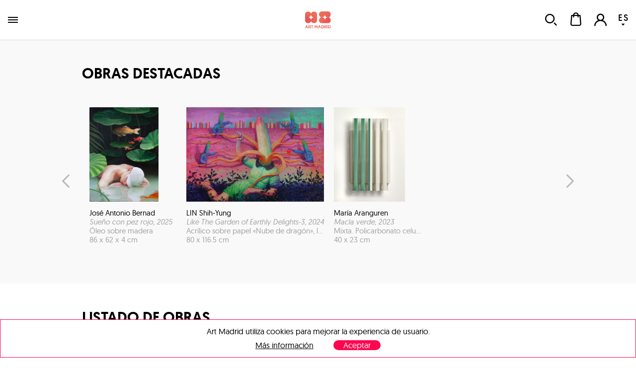

--- FILE ---
content_type: text/html; charset=utf-8
request_url: https://www.art-madrid.com/es/obras
body_size: 18524
content:
<!DOCTYPE html><html><head><meta charSet="utf-8" class="next-head next-head"/><link rel="icon" type="image/png" href="/static/favicon-96x96.png" sizes="96x96" class="next-head"/><link rel="icon" type="image/svg+xml" href="/static/favicon.svg" class="next-head"/><link rel="shortcut icon" href="/static/favicon.ico" class="next-head"/><link rel="apple-touch-icon" sizes="180x180" href="/static/apple-touch-icon.png" class="next-head"/><meta name="apple-mobile-web-app-title" content="Art Madrid" class="next-head"/><link rel="manifest" href="/static/site.webmanifest" class="next-head"/><link rel="stylesheet" type="text/css" href="/static/main.css" class="next-head"/><link rel="stylesheet" type="text/css" href="/static/slick.min.css" class="next-head"/><link rel="stylesheet" type="text/css" href="/static/slick.theme.css" class="next-head"/><meta name="viewport" content="width=device-width, initial-scale=1.0, maximum-scale=1.0, user-scalable=no, minimal-ui" class="next-head"/><script type="text/javascript" src="/static/gtm.js" class="next-head"></script><script type="text/javascript" src="https://maps.googleapis.com/maps/api/js?key=AIzaSyDAm2F06J5L14biLLzb-hUmGG9jMHW4e40&amp;libraries=places&amp;region=es&amp;language=es" class="next-head"></script><title class="next-head">Art Madrid&#x27;25 – Obras</title><meta name="description" content="Encuentra todas las obras de la feria Art Madrid&#x27;25, podrás filtrar por disciplina, artista, tamaño y precio" class="next-head"/><link rel="preload" href="/_next/0f950ab0-9e53-44db-a5e1-7a00a6b56712/page/Works.js" as="script"/><link rel="preload" href="/_next/0f950ab0-9e53-44db-a5e1-7a00a6b56712/page/_error.js" as="script"/><link rel="preload" href="/_next/0f950ab0-9e53-44db-a5e1-7a00a6b56712/main.js" as="script"/></head><body><div id="__next"><div class="mainLayout" data-reactroot=""><header class="mainHeader"><div class="holder noWrap wideWidth hzPad flexRow justCenter alignCenter "><a title="ART MADRID FERIA DE ARTE CONTEMPORÁNEO" class="logoLink" href="/"><img title="ART MADRID FERIA DE ARTE CONTEMPORÁNEO" class="artMadEdition es" src="/static/img/logo-art-madrid.svg"/></a><nav class="nav"><div class="artMad18-drop"><a href="/" class="link " tabindex="0">art madrid&#x27;25<i role="presentation" class="icon select"></i></a><div class="artmadrid-menu"><div class="links"><a href="/es/galerias/am25" class="link " tabindex="0"><img class="img " src="/image/ncR372v8Hecn79JAv/galerias.jpg" alt="" title="" data-pin-nopin="true"/>Galerías<h4>Art Madrid&#x27;25</h4></a><a href="/es/artistas" class="link " tabindex="0"><img class="img " src="/image/NysApcAgwDwHnZvsc/artistas.jpg" alt="" title="" data-pin-nopin="true"/>Artistas<h4>Art Madrid&#x27;25</h4></a><a href="/es/obras" class="link " tabindex="0"><img class="img " src="/image/S3JoBqPFnLGuyAq88/obras.jpg" alt="" title="" data-pin-nopin="true"/>Obras<h4>Art Madrid&#x27;25</h4></a><div class="itemMegaMenu feriaArtMadrid"><h4>Feria Art Madrid&#x27;25</h4><a href="/es/informacion" class="link " tabindex="0">Información</a><a href="/es/actividades" class="link " tabindex="0">Actividades</a><a href="/es/patrocinadores" class="link " tabindex="0">Patrocinadores</a><a href="/es/prensa" class="link " tabindex="0">Prensa</a><a href="/es/newsletter" class="link " tabindex="0">Newsletter</a><a href="https://almond.art-madrid.com/tour-360-am25/ArtMadrid-2025.html" class="link " tabindex="0">TOUR 360</a><a href="https://www.art-madrid.com/es/como-exponer" class="link " tabindex="0">CÓMO EXPONER</a></div></div><div class="bgOpacity"></div></div></div><a href="/es/galerias/am24" class="link " tabindex="0">galerías</a><a href="/es/shop/exposiciones" class="link " tabindex="0">exposiciones</a><a href="/es/blog" class="link " tabindex="0">blog</a></nav><div class="holder userZone noWrap flexRow justEnd "><button type="button" class="button default "><i role="presentation" class="icon search"></i></button><button type="button" class="button default "><div class="bagHolder "><i role="presentation" class="icon bag"></i></div></button><button type="button" class="button default "><i role="presentation" class="icon user-none"></i></button><div class="langPicker"><button type="button" class="button default active"><span>ES</span><i role="presentation" class="icon select"></i></button><button type="button" class="button default inactive"><span>EN</span></button></div></div></div></header><div class="mainSection"><div id="works"><h1 class="hidden">Art Madrid&#x27;25 – Obras</h1><div class="holder featuredWorks noWrap grey "><div class="holder padded vrPad noWrap maxWidth flexRow justBetween alignCenter "><h1>Obras destacadas</h1></div><div class="holder slider  small padded noWrap maxWidth "><button type="button" class="button default prev"><i role="presentation" class="icon prev"></i></button><div class="scrollWrapper"><div class="sliderContainer"><div class="holder track noWrap "></div></div></div><button type="button" class="button default next"><i role="presentation" class="icon next"></i></button></div></div><div class="holder noWrap maxWidth "><div class="holder vrPad noWrap flexRow justBetween alignCenter "><h2 style="margin-bottom:0;transition:none">Listado de obras</h2></div><div class="holder filtersHolder noWrap flexRow justCenter alignStart "><div class="filter"><div class="select folded"><button type="button" class="button default placeholder">Disciplina<i role="presentation" class="icon arrowDown"></i></button><div class="optionHolder"><button value="0" type="button" class="button default ">Pintura</button><button value="1" type="button" class="button default ">Fotografía</button><button value="2" type="button" class="button default ">Escultura</button><button value="3" type="button" class="button default ">Papel</button></div></div></div><div class="filter"><button type="button" class="button default placeholder ">Artista<i role="presentation" class="icon arrowDown"></i></button><button type="button" class="button default close"></button></div><div class="filter"><div class="select folded"><button type="button" class="button default placeholder">Tamaño<i role="presentation" class="icon arrowDown"></i></button><div class="optionHolder"><button value="0" type="button" class="button default ">Pequeño</button><button value="1" type="button" class="button default ">Mediano</button><button value="2" type="button" class="button default ">Grande</button></div></div></div><div class="filter"><div class="select folded"><button type="button" class="button default placeholder">Precio<i role="presentation" class="icon arrowDown"></i></button><div class="optionHolder"><button value="0" type="button" class="button default ">Hasta 500€</button><button value="1" type="button" class="button default ">500€ - 1000€</button><button value="2" type="button" class="button default ">1000€ - 2500€</button><button value="3" type="button" class="button default ">2500€ - 5000€</button><button value="4" type="button" class="button default ">Más de 5000€</button></div></div></div><div class="filter color "><button type="button" class="button default placeholder">color<i role="presentation" class="icon arrowDown"></i></button><button type="button" class="button default "><i role="presentation" class="icon close "></i></button><div class="optionsHolder" style="height:0;overflow:hidden"><div class="wheelHolder"><svg version="1.1" x="0px" y="0px" viewBox="0 0 180 180" class="wheel"><path id="st0" class="color" d="M153.6,26.3c-10.8-10.8-24.5-19-40.4-23.3L103,41.6c8.8,2.4,16.4,6.9,22.5,13L153.6,26.3z"></path><path id="st1" class="color" d="M176.9,66.7c-3.9-14.8-11.7-28.7-23.3-40.3l-28.2,28.2c6.5,6.5,10.8,14.2,13,22.5L176.9,66.7z"></path><path id="st2" class="color" d="M176.9,113.3c3.9-14.5,4.2-30.8,0-46.6L138.4,77c2.4,8.8,2.3,17.3,0,25.9L176.9,113.3z"></path><path id="st3" class="color" d="M153.6,153.6c10.6-10.6,19.1-24.9,23.3-40.4L138.4,103c-2.3,8.7-6.6,16.1-13,22.5L153.6,153.6z"></path><path id="st4" class="color" d="M113.3,176.9c14.5-3.9,29-12,40.3-23.3l-28.2-28.2c-6.4,6.4-13.8,10.6-22.5,13L113.3,176.9z"></path><path id="st5" class="color" d="M66.7,176.9c14.5,3.9,31.1,4.1,46.6,0L103,138.4c-8.7,2.3-17.3,2.3-25.9,0L66.7,176.9z"></path><path id="st6" class="color" d="M26.3,153.7c10.8,10.8,24.9,19.1,40.3,23.3L77,138.4c-8.7-2.3-16.4-6.9-22.5-13L26.3,153.7z"></path><path id="st7" class="color" d="M3.1,113.3c3.9,14.8,11.7,28.7,23.3,40.3l28.2-28.2c-6.5-6.5-10.8-14.2-13-22.5L3.1,113.3z"></path><path id="st8" class="color" d="M3.1,66.7c-3.9,14.5-4.2,30.8,0,46.6L41.6,103c-2.4-8.8-2.3-17.3,0-25.9L3.1,66.7z"></path><path id="st9" class="color" d="M26.4,26.4C15.7,37,7.2,51.2,3.1,66.7L41.6,77c2.3-8.7,6.6-16.1,13-22.5L26.4,26.4z"></path><path id="st10" class="color" d="M66.7,3.1c-14.5,3.9-29,12-40.3,23.3l28.2,28.2c6.4-6.4,13.8-10.6,22.5-13L66.7,3.1z"></path><path id="st11" class="color" d="M113.3,3.1c-14.5-3.9-31.1-4.1-46.6,0L77,41.6c8.7-2.3,17.3-2.3,25.9,0L113.3,3.1z"></path><path id="st12" class="color" d="M76.5,103.5c7.4,7.4,19.6,7.1,26.7,0L76.5,76.8C69.5,83.9,69.2,96.1,76.5,103.5z"></path><path id="st13" class="color" d="M103.2,76.8c-7.4-7.4-18.9-7.8-26.7,0l26.7,26.7C111,95.7,110.6,84.2,103.2,76.8z"></path></svg></div></div></div></div></div><div class="masonry maxWidth binparMasonry"><div class="masonry-column" style="width:400px;display:inline-block"><div class="holder workItem coln noWrap "><div class="imageHolder"><button type="button" class="button default favButton "><i role="presentation" class="icon heart"></i></button><a href="/es/obra/raul-casassola/el-lenguaje-de-la-piel-03"><img class="img " src="/image/67b5ce346b50b700083e92f3/2/el-lenguaje-de-la-piel-03.jpg" alt="Raúl Casassola | El Lenguaje de la Piel 03" title="Raúl Casassola | El Lenguaje de la Piel 03" data-pin-nopin="true"/></a></div><div class="info"><a href="/es/artista/raul-casassola" class="link " tabindex="0"><h3 class="author">Raúl Casassola</h3></a><a href="/es/obra/raul-casassola/el-lenguaje-de-la-piel-03" class="link " tabindex="0"><h4 class="title">El Lenguaje de la Piel 03<!-- -->, 2022</h4></a><p class="description">Técnica Mixta, sobre papel de algodón Nepal de alto gramaje</p><p class="measures">200 x 80 cm</p></div></div><div class="holder workItem coln noWrap "><div class="imageHolder"><button type="button" class="button default favButton "><i role="presentation" class="icon heart"></i></button><a href="/es/obra/manuel-marti-moreno/eternidad"><img class="img " src="/image/67c056236b50b700083e9b19/2/eternidad.jpg" alt="Manuel Martí Moreno | Eternidad" title="Manuel Martí Moreno | Eternidad" data-pin-nopin="true"/></a></div><div class="info"><a href="/es/artista/manuel-marti-moreno" class="link " tabindex="0"><h3 class="author">Manuel Martí Moreno</h3></a><a href="/es/obra/manuel-marti-moreno/eternidad" class="link " tabindex="0"><h4 class="title">Eternidad<!-- -->, 2025</h4></a><p class="description">Tuercas de hierro soldadas y pintadas</p><p class="measures">90 x 60 x 25 cm</p></div></div><div class="holder workItem coln noWrap "><div class="imageHolder"><button type="button" class="button default favButton "><i role="presentation" class="icon heart"></i></button><a href="/es/obra/idoia-cuesta/serie-abisal"><img class="img " src="/image/67b46f826b50b700083e8f2b/2/serie-abisal.jpg" alt="Idoia Cuesta | Serie Abisal" title="Idoia Cuesta | Serie Abisal" data-pin-nopin="true"/></a></div><div class="info"><a href="/es/artista/idoia-cuesta" class="link " tabindex="0"><h3 class="author">Idoia Cuesta</h3></a><a href="/es/obra/idoia-cuesta/serie-abisal" class="link " tabindex="0"><h4 class="title">Serie Abisal<!-- -->, 2024</h4></a><p class="description">tanza de pesca</p><p class="measures">24 x 45 x 32 cm</p></div></div><div class="holder workItem coln noWrap "><div class="imageHolder"><button type="button" class="button default favButton "><i role="presentation" class="icon heart"></i></button><a href="/es/obra/jose-augusto-castro/de-todas-as-paisagens-trago-flores"><img class="img " src="/image/67b467f86b50b700083e8ed1/2/de-todas-as-paisagens-trago-flores.jpg" alt="José Augusto Castro | De todas as paisagens trago flores" title="José Augusto Castro | De todas as paisagens trago flores" data-pin-nopin="true"/></a></div><div class="info"><a href="/es/artista/jose-augusto-castro" class="link " tabindex="0"><h3 class="author">José Augusto Castro</h3></a><a href="/es/obra/jose-augusto-castro/de-todas-as-paisagens-trago-flores" class="link " tabindex="0"><h4 class="title">De todas as paisagens trago flores<!-- -->, 2024</h4></a><p class="description">Técnica mixta sobre lienzo</p><p class="measures">100 x 150 cm</p></div></div><div class="holder workItem coln noWrap "><div class="imageHolder"><button type="button" class="button default favButton "><i role="presentation" class="icon heart"></i></button><a href="/es/obra/jose-naranjo/caudal-vii"><img class="img " src="/image/67a9e55f6b50b700083e72be/2/caudal-vii.jpg" alt="José Naranjo | Caudal VII" title="José Naranjo | Caudal VII" data-pin-nopin="true"/></a></div><div class="info"><a href="/es/artista/jose-naranjo" class="link " tabindex="0"><h3 class="author">José Naranjo</h3></a><a href="/es/obra/jose-naranjo/caudal-vii" class="link " tabindex="0"><h4 class="title">Caudal VII<!-- -->, 2025</h4></a><p class="description">Mixta (acrílico/pan de plata/ hueco grabado) /madera</p><p class="measures">40 x 90 cm</p></div></div><div class="holder workItem coln noWrap "><div class="imageHolder"><button type="button" class="button default favButton "><i role="presentation" class="icon heart"></i></button><a href="/es/obra/miguel-banuls/origami-apf-fluor-rojo"><img class="img " src="/image/67ae39bf6b50b700083e84c5/2/origami-apf-fluor-rojo.jpg" alt="Miguel Bañuls | Origami APF flúor rojo" title="Miguel Bañuls | Origami APF flúor rojo" data-pin-nopin="true"/></a></div><div class="info"><a href="/es/artista/miguel-banuls" class="link " tabindex="0"><h3 class="author">Miguel Bañuls</h3></a><a href="/es/obra/miguel-banuls/origami-apf-fluor-rojo" class="link " tabindex="0"><h4 class="title">Origami APF flúor rojo<!-- -->, 2025</h4></a><p class="description">Metacrilato flúor plegado</p><p class="measures">50 x 40 x 25 cm</p></div></div></div><div class="masonry-column" style="width:400px;display:inline-block"><div class="holder workItem coln noWrap "><div class="imageHolder"><button type="button" class="button default favButton "><i role="presentation" class="icon heart"></i></button><a href="/es/obra/isabel-torres/sem-titulo-27"><img class="img " src="/image/67af38946b50b700083e86bc/2/sem-titulo-27.jpg" alt="Isabel Torres | Sem Titulo 8" title="Isabel Torres | Sem Titulo 8" data-pin-nopin="true"/></a></div><div class="info"><a href="/es/artista/isabel-torres" class="link " tabindex="0"><h3 class="author">Isabel Torres</h3></a><a href="/es/obra/isabel-torres/sem-titulo-27" class="link " tabindex="0"><h4 class="title">Sem Titulo 8<!-- -->, 2024</h4></a><p class="description">Técnica mixta sobre lino</p><p class="measures">111 x 101 cm</p></div></div><div class="holder workItem coln noWrap "><div class="imageHolder"><button type="button" class="button default favButton "><i role="presentation" class="icon heart"></i></button><a href="/es/obra/killa-was-here/killaz-velvet-sculpture"><img class="img " src="/image/67adce286b50b700083e7c28/2/killaz-velvet-sculpture.jpg" alt="Killa Was Here | Killaz Velvet Sculpture" title="Killa Was Here | Killaz Velvet Sculpture" data-pin-nopin="true"/></a></div><div class="info"><a href="/es/artista/killa-was-here" class="link " tabindex="0"><h3 class="author">Killa Was Here</h3></a><a href="/es/obra/killa-was-here/killaz-velvet-sculpture" class="link " tabindex="0"><h4 class="title">Killaz Velvet Sculpture<!-- -->, 2025</h4></a><p class="description">Panera de piedra y resina con acabado aterciopelado</p><p class="measures">25 x 23 x 18 cm</p></div></div><div class="holder workItem coln noWrap "><div class="imageHolder"><button type="button" class="button default favButton "><i role="presentation" class="icon heart"></i></button><a href="/es/obra/santiago-picatoste/atlas-astartes-i"><img class="img " src="/image/67a35a936b50b700083e69c5/2/atlas-astartes-i.jpg" alt="Santiago Picatoste | Atlas Astartes I" title="Santiago Picatoste | Atlas Astartes I" data-pin-nopin="true"/></a></div><div class="info"><a href="/es/artista/santiago-picatoste" class="link " tabindex="0"><h3 class="author">Santiago Picatoste</h3></a><a href="/es/obra/santiago-picatoste/atlas-astartes-i" class="link " tabindex="0"><h4 class="title">Atlas Astartes I<!-- -->, 2024</h4></a><p class="description">Técnica mixta sobre tela</p><p class="measures">200 x 200 cm</p></div></div><div class="holder workItem coln noWrap "><div class="imageHolder"><button type="button" class="button default favButton "><i role="presentation" class="icon heart"></i></button><a href="/es/obra/toya-garcia-senra/sin-titulo-328"><img class="img " src="/image/67adc1926b50b700083e7b39/2/sin-titulo-328.jpg" alt="Toya García Senra | Sin título" title="Toya García Senra | Sin título" data-pin-nopin="true"/></a></div><div class="info"><a href="/es/artista/toya-garcia-senra" class="link " tabindex="0"><h3 class="author">Toya García Senra</h3></a><a href="/es/obra/toya-garcia-senra/sin-titulo-328" class="link " tabindex="0"><h4 class="title">Sin título<!-- -->, 2025</h4></a><p class="description">Acrílico con resina</p><p class="measures">60 x 60 x 5 cm</p></div></div><div class="holder workItem coln noWrap "><div class="imageHolder"><button type="button" class="button default favButton "><i role="presentation" class="icon heart"></i></button><a href="/es/obra/ines-jimm/in-a-imaginary-place"><img class="img " src="/image/67a4abe56b50b700083e6ded/2/in-a-imaginary-place.jpg" alt="Inés Jimm | In An Imaginary Place" title="Inés Jimm | In An Imaginary Place" data-pin-nopin="true"/></a></div><div class="info"><a href="/es/artista/ines-jimm" class="link " tabindex="0"><h3 class="author">Inés Jimm</h3></a><a href="/es/obra/ines-jimm/in-a-imaginary-place" class="link " tabindex="0"><h4 class="title">In An Imaginary Place<!-- -->, 2024</h4></a><p class="description">Óleo sobre lienzo</p><p class="measures">135 x 145 x 5 cm</p></div></div><div class="holder workItem coln noWrap "><div class="imageHolder"><button type="button" class="button default favButton "><i role="presentation" class="icon heart"></i></button><a href="/es/obra/richard-garcia/la-vida-es-un-juego"><img class="img " src="/image/67b8c54b6b50b700083e98fe/2/la-vida-es-un-juego.jpg" alt="Richard García | La vida es un juego" title="Richard García | La vida es un juego" data-pin-nopin="true"/></a></div><div class="info"><a href="/es/artista/richard-garcia" class="link " tabindex="0"><h3 class="author">Richard García</h3></a><a href="/es/obra/richard-garcia/la-vida-es-un-juego" class="link " tabindex="0"><div class="sold">Vendida</div><h4 class="title">La vida es un juego<!-- -->, 2025</h4></a><p class="description">Acrílico, tintas, lápices, spray y rotulador sobre tabla</p><p class="measures">120 x 80 cm</p><p class="price">5.210,00 €</p></div></div></div><div class="masonry-column" style="width:400px;display:inline-block"><div class="holder workItem coln noWrap "><div class="imageHolder"><button type="button" class="button default favButton "><i role="presentation" class="icon heart"></i></button><a href="/es/obra/sun-pei-mao/screen-of-a-park"><img class="img " src="/image/67b47fd76b50b700083e9029/2/screen-of-a-park.jpg" alt="Sun Pei-Mao | Screen of a Park" title="Sun Pei-Mao | Screen of a Park" data-pin-nopin="true"/></a></div><div class="info"><a href="/es/artista/sun-pei-mao" class="link " tabindex="0"><h3 class="author">Sun Pei-Mao</h3></a><a href="/es/obra/sun-pei-mao/screen-of-a-park" class="link " tabindex="0"><h4 class="title">Screen of a Park<!-- -->, 2015</h4></a><p class="description">Acrílico sobre lienzo</p><p class="measures">100 x 340 cm</p></div></div><div class="holder workItem coln noWrap "><div class="imageHolder"><button type="button" class="button default favButton "><i role="presentation" class="icon heart"></i></button><a href="/es/obra/marcela-jardon/floating-landscape-9915"><img class="img " src="/image/67acd9ff6b50b700083e78b9/2/floating-landscape-9915.jpg" alt="Marcela Jardón | Floating Landscape 9915" title="Marcela Jardón | Floating Landscape 9915" data-pin-nopin="true"/></a></div><div class="info"><a href="/es/artista/marcela-jardon" class="link " tabindex="0"><h3 class="author">Marcela Jardón</h3></a><a href="/es/obra/marcela-jardon/floating-landscape-9915" class="link " tabindex="0"><h4 class="title">Floating Landscape 9915<!-- -->, 2025</h4></a><p class="description">Acrílico Sobre Lienzo</p><p class="measures">90 x 110 x 6 cm</p></div></div><div class="holder workItem coln noWrap "><div class="imageHolder"><button type="button" class="button default favButton "><i role="presentation" class="icon heart"></i></button><a href="/es/obra/mario-valdes/symmetria-dichroica-5-tecnologia-1"><img class="img " src="/image/67adcfe86b50b700083e7c74/2/symmetria-dichroica-5-tecnologia-1.jpg" alt="Estudio Mario Valdés | Symmetria Dichroica 5. Tecnología 1" title="Estudio Mario Valdés | Symmetria Dichroica 5. Tecnología 1" data-pin-nopin="true"/></a></div><div class="info"><a href="/es/artista/mario-valdes" class="link " tabindex="0"><h3 class="author">Estudio Mario Valdés</h3></a><a href="/es/obra/mario-valdes/symmetria-dichroica-5-tecnologia-1" class="link " tabindex="0"><h4 class="title">Symmetria Dichroica 5. Tecnología 1<!-- -->, 2024</h4></a><p class="description">Vidrio, lámina acrílica 3m Dichoic</p><p class="measures">29 x 29 x 29 cm</p></div></div><div class="holder workItem coln noWrap "><div class="imageHolder"><button type="button" class="button default favButton "><i role="presentation" class="icon heart"></i></button><a href="/es/obra/jorge-hernandez/el-nostalgico"><img class="img " src="/image/67a48f196b50b700083e6b50/2/el-nostalgico.jpg" alt="Jorge Hernández | El nostálgico" title="Jorge Hernández | El nostálgico" data-pin-nopin="true"/></a></div><div class="info"><a href="/es/artista/jorge-hernandez" class="link " tabindex="0"><h3 class="author">Jorge Hernández</h3></a><a href="/es/obra/jorge-hernandez/el-nostalgico" class="link " tabindex="0"><h4 class="title">El nostálgico<!-- -->, 2025</h4></a><p class="description">Resina, pigmento y acrílico sobre tabla</p><p class="measures">25 x 25 cm</p></div></div><div class="holder workItem coln noWrap "><div class="imageHolder"><button type="button" class="button default favButton "><i role="presentation" class="icon heart"></i></button><a href="/es/obra/susana-reberdito/tormenta-de-verano"><img class="img " src="/image/67b4606a6b50b700083e8dc1/2/tormenta-de-verano.jpg" alt="Susana Reberdito | Tormenta de verano" title="Susana Reberdito | Tormenta de verano" data-pin-nopin="true"/></a></div><div class="info"><a href="/es/artista/susana-reberdito" class="link " tabindex="0"><h3 class="author">Susana Reberdito</h3></a><a href="/es/obra/susana-reberdito/tormenta-de-verano" class="link " tabindex="0"><h4 class="title">Tormenta de verano<!-- -->, 2023</h4></a><p class="description">Óleo sobre lino</p><p class="measures">180 x 140 x 4 cm</p></div></div><div class="holder workItem coln noWrap "><div class="imageHolder"><button type="button" class="button default favButton "><i role="presentation" class="icon heart"></i></button><a href="/es/obra/shih-yung-chun/aquarium"><img class="img " src="/image/67b47d136b50b700083e8fbd/2/aquarium.jpg" alt="Shih Yung-Chun | Aquarium" title="Shih Yung-Chun | Aquarium" data-pin-nopin="true"/></a></div><div class="info"><a href="/es/artista/shih-yung-chun" class="link " tabindex="0"><h3 class="author">Shih Yung-Chun</h3></a><a href="/es/obra/shih-yung-chun/aquarium" class="link " tabindex="0"><h4 class="title">Aquarium<!-- -->, 2023</h4></a><p class="description">Óleo sobre lienzo, acrílico sobre panel de madera/Oil on canvas, acrylic on wooden panel</p><p class="measures">82 x 68 cm</p></div></div><div class="holder workItem coln noWrap "><div class="imageHolder"><button type="button" class="button default favButton "><i role="presentation" class="icon heart"></i></button><a href="/es/obra/laura-nieto/los-extranos"><img class="img " src="/image/67a9c5156b50b700083e70de/2/los-extranos.jpg" alt="Laura Nieto | Los extraños" title="Laura Nieto | Los extraños" data-pin-nopin="true"/></a></div><div class="info"><a href="/es/artista/laura-nieto" class="link " tabindex="0"><h3 class="author">Laura Nieto</h3></a><a href="/es/obra/laura-nieto/los-extranos" class="link " tabindex="0"><h4 class="title">Los extraños<!-- -->, 2024</h4></a><p class="description">Óleo, spray y pan de oro sobre lienzo. Díptico</p><p class="measures">162 x 292 x 3 cm</p></div></div><div class="holder workItem coln noWrap "><div class="imageHolder"><button type="button" class="button default favButton "><i role="presentation" class="icon heart"></i></button><a href="/es/obra/roman-traxler/replicants-002-are-like-other-machine"><img class="img " src="/image/67add5506b50b700083e7ce3/2/replicants-002-are-like-other-machine.jpg" alt="Roman TRÄXLER | Replicants 002 (...are like other machine)" title="Roman TRÄXLER | Replicants 002 (...are like other machine)" data-pin-nopin="true"/></a></div><div class="info"><a href="/es/artista/roman-traxler" class="link " tabindex="0"><h3 class="author">Roman TRÄXLER</h3></a><a href="/es/obra/roman-traxler/replicants-002-are-like-other-machine" class="link " tabindex="0"><h4 class="title">Replicants 002 (...are like other machine)<!-- -->, 2024</h4></a><p class="description">Acrílico sobre tela</p><p class="measures">170 x 130 cm</p></div></div></div></div></div></div><footer class="mainFooter"><div class="holder lastSeen noWrap grey "><div class="holder vrPad noWrap wideWidth hzPad "><h3>últimas obras vistas</h3><div class="holder noWrap flexRow "><p>Todavía no has visto ninguna obra</p></div></div></div><div class="holder footerNav vrPad noWrap wideWidth hzPad flexRow justBetween alignStart "><div class="holder noWrap half flexRow justBetween alignStart "><ul><li><a href="/es/informacion" class="link " tabindex="0">información</a></li><li><a href="/es/galerias/am21" class="link " tabindex="0">galerías</a></li><li><a href="/es/artistas" class="link " tabindex="0">artistas</a></li><li><a href="/es/obras" class="link " tabindex="0">obras</a></li><li><a href="/es/actividades" class="link " tabindex="0">actividades</a></li><li><a href="/es/patrocinadores" class="link " tabindex="0">patrocinadores</a></li><li><a href="/es/prensa" class="link " tabindex="0">prensa</a></li><li><a href="http://tickets.art-madrid.com" target="_blank" class="link cta">tickets<!-- --> <i role="presentation" class="icon arrowRight"></i></a></li></ul><ul><li><a href="/es/post/quienes-somos" class="link " tabindex="0">quienes somos</a></li><li><a href="/es/contacto" class="link " tabindex="0">contacto</a></li><li><a href="/es/otras-ediciones" class="link " tabindex="0">otras ediciones</a></li><li><a href="/es/como-exponer" class="link " tabindex="0">cómo exponer</a></li><li><a href="/es/photoview" class="link " tabindex="0">photo view</a></li><li><a href="http://tour360.art-madrid.com" class="link " tabindex="0" target="_blank">tour 360º</a></li><li><a href="/es/newsletter" class="link " tabindex="0">Newsletter</a></li></ul><ul><li></li></ul></div><div class="holder noWrap half flexRow justBetween alignEnd "><ul class="form"><li>contacto</li><li><form class="form footerForm" autoComplete=""><div class="field default text borderBottom"><input type="text" name="fromName" placeholder="nombre y apellidos" class="input " value=""/></div><div class="field default email borderBottom"><input type="email" name="fromEmail" placeholder="Email" class="input " value=""/></div><div class="field default textarea borderBottom"><textarea placeholder="Comentario" class="textarea " name="message"></textarea></div><div class="field default bigArrow submitArrow submit"><button value="enviar" type="submit">enviar<i role="presentation" class="icon arrowRight"></i></button></div><div class="wrapperPrivacyFooter "><div class="field default checkbox"><input type="checkbox" name="checkbox" placeholder=" " class="input " value=""/><i role="presentation" class="icon check"></i></div><div class="footerprivacy"><div class="wrapperPrivacy">Sí, confirmo que he leído la<div class="wrapperLinkDisclaimer"><a href="/es/politica-de-privacidad" class="link " tabindex="0" target="_blank"><strong> &quot;Política de privacidad&quot; </strong></a></div>y consiento el tratamiento de mis datos personales con la finalidad de responder a las consultas presentadas a través de este formulario de contacto.</div></div></div></form></li></ul></div></div><div class="holder footerBottom vrPad noWrap "><img style="width:90px;margin-bottom:20px" title="ART MADRID FERIA DE ARTE CONTEMPORÁNEO" class="artMad" src="/static/img/logo-footer-art-madrid.svg"/><div class="holder rrss noWrap flexRow justCenter alignCenter "><a href="https://twitter.com/artmadridferia" class="link " tabindex="0" target="_blank"><i role="presentation" class="icon tw"></i></a><a href="https://www.facebook.com/artmadridferia/" class="link " tabindex="0" target="_blank"><i role="presentation" class="icon fb"></i></a><a href="https://www.instagram.com/artmadridferia/" class="link " tabindex="0" target="_blank"><i role="presentation" class="icon ig"></i></a></div><p>© <!-- -->2025<!-- --> Art Space Madrid S.L <!-- -->Todos los derechos reservados<!-- -->.</p><p><a href="/es/aviso-legal" class="link " tabindex="0">Aviso legal</a><a href="/es/politica-de-privacidad" class="link " tabindex="0">Política de privacidad</a><a href="/es/cookies" class="link " tabindex="0">Politica de cookies</a><a href="/es/mapa-web" class="link " tabindex="0">Mapa web</a><a href="/es/terminos-y-condiciones" class="link " tabindex="0">Términos y condiciones</a></p><p class="ministry">Actividad Subvencionada<i role="presentation" class="icon ministerio"></i></p></div></footer><script async="" src="https://www.googletagmanager.com/gtag/js?id=UA-38050726-1"></script><script>
            window.dataLayer = window.dataLayer || [];
            function gtag(){dataLayer.push(arguments)};
            gtag('js', new Date());
            gtag('config', 'UA-38050726-1');
          </script></div></div><div id="__next-error"></div><script>
          __NEXT_DATA__ = {"props":{"serverState":{"apollo":{"data":{"ROOT_QUERY":{"me":null,"getWorks({\"limit\":20,\"skip\":0,\"catalogPrefix\":\"AM20\",\"eeList\":\"AM20\"})":[{"type":"id","id":"Work:22vbNz8c3YGg4RDwZ","generated":false},{"type":"id","id":"Work:2JyM4twvBHLbu8QdE","generated":false},{"type":"id","id":"Work:2P8xSmKQEY3NJvXkx","generated":false},{"type":"id","id":"Work:2ShrfQ44fs8sNECzG","generated":false},{"type":"id","id":"Work:2ibmmWYm5oPwxGMi3","generated":false},{"type":"id","id":"Work:2ivE6zv4BtkizvZSX","generated":false},{"type":"id","id":"Work:2merKH8Rg4KiYNyye","generated":false},{"type":"id","id":"Work:2vw2PGyLpcPKDPtTc","generated":false},{"type":"id","id":"Work:2wXBCLgqMYWtvrwpP","generated":false},{"type":"id","id":"Work:2ztgM8JBJy2jwmqjk","generated":false},{"type":"id","id":"Work:34uQhmvHwA5cdFvWg","generated":false},{"type":"id","id":"Work:38Md2wup7xT5iEBWK","generated":false},{"type":"id","id":"Work:3J3Kvz4oyxjijNRnZ","generated":false},{"type":"id","id":"Work:3JKoJYQMNHRBgAQ8Q","generated":false},{"type":"id","id":"Work:3Lq44v7nyLpq7B5Cm","generated":false},{"type":"id","id":"Work:3WzkEw5MdwfT4Wbtn","generated":false},{"type":"id","id":"Work:3ayCn5dog3PCjmhPd","generated":false},{"type":"id","id":"Work:3gZNu6uzsHq3zbwRt","generated":false},{"type":"id","id":"Work:3iJPHaoTWAbBJeRxg","generated":false},{"type":"id","id":"Work:3miRX2XzfZR7rzS8D","generated":false}],"getBanners({\"url\":\"obras\",\"lang\":\"es\",\"device\":\"escritorio\"})":[]},"Work:22vbNz8c3YGg4RDwZ":{"id":"22vbNz8c3YGg4RDwZ","slug":"el-lenguaje-de-la-piel-03","images":[{"type":"id","id":"Work:22vbNz8c3YGg4RDwZ.images.0","generated":true},{"type":"id","id":"Work:22vbNz8c3YGg4RDwZ.images.1","generated":true},{"type":"id","id":"Work:22vbNz8c3YGg4RDwZ.images.2","generated":true},{"type":"id","id":"Work:22vbNz8c3YGg4RDwZ.images.3","generated":true},{"type":"id","id":"Work:22vbNz8c3YGg4RDwZ.images.4","generated":true},{"type":"id","id":"Work:22vbNz8c3YGg4RDwZ.images.5","generated":true}],"title":"El Lenguaje de la Piel 03","technics":[{"type":"id","id":"Work:22vbNz8c3YGg4RDwZ.technics.0","generated":true}],"price":null,"year":"2022","width":80,"height":200,"measures":"200 x 80 cm","workState":"Consulta Galería","artist":{"type":"id","id":"Artist:rfWX8eHT6yZq4JzTT","generated":false},"__typename":"Work"},"Work:22vbNz8c3YGg4RDwZ.images.0":{"url":"/image/67b5ce346b50b700083e92ed/0/el-lenguaje-de-la-piel-03.jpg","height":2000,"width":805,"__typename":"Image"},"Work:22vbNz8c3YGg4RDwZ.images.1":{"url":"/image/67b5ce346b50b700083e92f1/1/el-lenguaje-de-la-piel-03.jpg","height":497,"width":200,"__typename":"Image"},"Work:22vbNz8c3YGg4RDwZ.images.2":{"url":"/image/67b5ce346b50b700083e92f3/2/el-lenguaje-de-la-piel-03.jpg","height":994,"width":400,"__typename":"Image"},"Work:22vbNz8c3YGg4RDwZ.images.3":{"url":"/image/67b5ce356b50b700083e92f5/3/el-lenguaje-de-la-piel-03.jpg","height":1682,"width":677,"__typename":"Image"},"Work:22vbNz8c3YGg4RDwZ.images.4":{"url":"/image/67b5ce356b50b700083e92f9/4/el-lenguaje-de-la-piel-03.jpg","height":1988,"width":800,"__typename":"Image"},"Work:22vbNz8c3YGg4RDwZ.images.5":{"url":"/image/67b5ce356b50b700083e92fd/5/el-lenguaje-de-la-piel-03.jpg","height":2000,"width":805,"__typename":"Image"},"Work:22vbNz8c3YGg4RDwZ.technics.0":{"name":"Técnica Mixta, sobre papel de algodón Nepal de alto gramaje","english":"Técnica Mixta, sobre papel de algodón Nepal de alto gramaje","__typename":"Technic"},"Artist:rfWX8eHT6yZq4JzTT":{"fullName":"Raúl Casassola","slug":"raul-casassola","_id":"rfWX8eHT6yZq4JzTT","__typename":"Artist"},"Work:2JyM4twvBHLbu8QdE":{"id":"2JyM4twvBHLbu8QdE","slug":"sem-titulo-27","images":[{"type":"id","id":"Work:2JyM4twvBHLbu8QdE.images.0","generated":true},{"type":"id","id":"Work:2JyM4twvBHLbu8QdE.images.1","generated":true},{"type":"id","id":"Work:2JyM4twvBHLbu8QdE.images.2","generated":true},{"type":"id","id":"Work:2JyM4twvBHLbu8QdE.images.3","generated":true},{"type":"id","id":"Work:2JyM4twvBHLbu8QdE.images.4","generated":true},{"type":"id","id":"Work:2JyM4twvBHLbu8QdE.images.5","generated":true}],"title":"Sem Titulo 8","technics":[{"type":"id","id":"Work:2JyM4twvBHLbu8QdE.technics.0","generated":true}],"price":null,"year":"2024","width":101,"height":111,"measures":"111 x 101 cm","workState":"Consulta Galería","artist":{"type":"id","id":"Artist:6W2wH5mLr74oq9ujv","generated":false},"__typename":"Work"},"Work:2JyM4twvBHLbu8QdE.images.0":{"url":"/image/67af38946b50b700083e86b6/0/sem-titulo-27.jpg","height":2208,"width":1995,"__typename":"Image"},"Work:2JyM4twvBHLbu8QdE.images.1":{"url":"/image/67af38946b50b700083e86ba/1/sem-titulo-27.jpg","height":221,"width":200,"__typename":"Image"},"Work:2JyM4twvBHLbu8QdE.images.2":{"url":"/image/67af38946b50b700083e86bc/2/sem-titulo-27.jpg","height":443,"width":400,"__typename":"Image"},"Work:2JyM4twvBHLbu8QdE.images.3":{"url":"/image/67af38946b50b700083e86be/3/sem-titulo-27.jpg","height":749,"width":677,"__typename":"Image"},"Work:2JyM4twvBHLbu8QdE.images.4":{"url":"/image/67af38956b50b700083e86c1/4/sem-titulo-27.jpg","height":885,"width":800,"__typename":"Image"},"Work:2JyM4twvBHLbu8QdE.images.5":{"url":"/image/67af38956b50b700083e86c4/5/sem-titulo-27.jpg","height":1771,"width":1600,"__typename":"Image"},"Work:2JyM4twvBHLbu8QdE.technics.0":{"name":"Técnica mixta sobre lino","english":"Mixed media on linen","__typename":"Technic"},"Artist:6W2wH5mLr74oq9ujv":{"fullName":"Isabel Torres","slug":"isabel-torres","_id":"6W2wH5mLr74oq9ujv","__typename":"Artist"},"Work:2P8xSmKQEY3NJvXkx":{"id":"2P8xSmKQEY3NJvXkx","slug":"screen-of-a-park","images":[{"type":"id","id":"Work:2P8xSmKQEY3NJvXkx.images.0","generated":true},{"type":"id","id":"Work:2P8xSmKQEY3NJvXkx.images.1","generated":true},{"type":"id","id":"Work:2P8xSmKQEY3NJvXkx.images.2","generated":true},{"type":"id","id":"Work:2P8xSmKQEY3NJvXkx.images.3","generated":true},{"type":"id","id":"Work:2P8xSmKQEY3NJvXkx.images.4","generated":true},{"type":"id","id":"Work:2P8xSmKQEY3NJvXkx.images.5","generated":true}],"title":"Screen of a Park","technics":[{"type":"id","id":"Work:2P8xSmKQEY3NJvXkx.technics.0","generated":true}],"price":null,"year":"2015","width":340,"height":100,"measures":"100 x 340 cm","workState":"Consulta Galería","artist":{"type":"id","id":"Artist:Z6ys4bQpssm5aPkgX","generated":false},"__typename":"Work"},"Work:2P8xSmKQEY3NJvXkx.images.0":{"url":"/image/67b47fd66b50b700083e9025/0/screen-of-a-park.jpg","height":588,"width":2000,"__typename":"Image"},"Work:2P8xSmKQEY3NJvXkx.images.1":{"url":"/image/67b47fd66b50b700083e9027/1/screen-of-a-park.jpg","height":59,"width":200,"__typename":"Image"},"Work:2P8xSmKQEY3NJvXkx.images.2":{"url":"/image/67b47fd76b50b700083e9029/2/screen-of-a-park.jpg","height":118,"width":400,"__typename":"Image"},"Work:2P8xSmKQEY3NJvXkx.images.3":{"url":"/image/67b47fd76b50b700083e902b/3/screen-of-a-park.jpg","height":199,"width":677,"__typename":"Image"},"Work:2P8xSmKQEY3NJvXkx.images.4":{"url":"/image/67b47fd76b50b700083e902d/4/screen-of-a-park.jpg","height":235,"width":800,"__typename":"Image"},"Work:2P8xSmKQEY3NJvXkx.images.5":{"url":"/image/67b47fd76b50b700083e902f/5/screen-of-a-park.jpg","height":470,"width":1600,"__typename":"Image"},"Work:2P8xSmKQEY3NJvXkx.technics.0":{"name":"Acrílico sobre lienzo","english":"Acrylic on canvas","__typename":"Technic"},"Artist:Z6ys4bQpssm5aPkgX":{"fullName":"Sun Pei-Mao","slug":"sun-pei-mao","_id":"Z6ys4bQpssm5aPkgX","__typename":"Artist"},"Work:2ShrfQ44fs8sNECzG":{"id":"2ShrfQ44fs8sNECzG","slug":"floating-landscape-9915","images":[{"type":"id","id":"Work:2ShrfQ44fs8sNECzG.images.0","generated":true},{"type":"id","id":"Work:2ShrfQ44fs8sNECzG.images.1","generated":true},{"type":"id","id":"Work:2ShrfQ44fs8sNECzG.images.2","generated":true},{"type":"id","id":"Work:2ShrfQ44fs8sNECzG.images.3","generated":true},{"type":"id","id":"Work:2ShrfQ44fs8sNECzG.images.4","generated":true},{"type":"id","id":"Work:2ShrfQ44fs8sNECzG.images.5","generated":true}],"title":"Floating Landscape 9915","technics":[{"type":"id","id":"Work:2ShrfQ44fs8sNECzG.technics.0","generated":true}],"price":3630,"year":"2025","width":110,"height":90,"measures":"90 x 110 x 6 cm","workState":"Consulta Galería","artist":{"type":"id","id":"Artist:H6cvFxeXXP8QPKz4F","generated":false},"__typename":"Work"},"Work:2ShrfQ44fs8sNECzG.images.0":{"url":"/image/67acd9ff6b50b700083e78b4/0/floating-landscape-9915.jpg","height":1737,"width":2107,"__typename":"Image"},"Work:2ShrfQ44fs8sNECzG.images.1":{"url":"/image/67acd9ff6b50b700083e78b7/1/floating-landscape-9915.jpg","height":165,"width":200,"__typename":"Image"},"Work:2ShrfQ44fs8sNECzG.images.2":{"url":"/image/67acd9ff6b50b700083e78b9/2/floating-landscape-9915.jpg","height":330,"width":400,"__typename":"Image"},"Work:2ShrfQ44fs8sNECzG.images.3":{"url":"/image/67acd9ff6b50b700083e78bb/3/floating-landscape-9915.jpg","height":558,"width":677,"__typename":"Image"},"Work:2ShrfQ44fs8sNECzG.images.4":{"url":"/image/67acd9ff6b50b700083e78bd/4/floating-landscape-9915.jpg","height":660,"width":800,"__typename":"Image"},"Work:2ShrfQ44fs8sNECzG.images.5":{"url":"/image/67acda006b50b700083e78bf/5/floating-landscape-9915.jpg","height":1319,"width":1600,"__typename":"Image"},"Work:2ShrfQ44fs8sNECzG.technics.0":{"name":"Acrílico Sobre Lienzo","english":"Acrílico Sobre Lienzo","__typename":"Technic"},"Artist:H6cvFxeXXP8QPKz4F":{"fullName":"Marcela Jardón","slug":"marcela-jardon","_id":"H6cvFxeXXP8QPKz4F","__typename":"Artist"},"Work:2ibmmWYm5oPwxGMi3":{"id":"2ibmmWYm5oPwxGMi3","slug":"killaz-velvet-sculpture","images":[{"type":"id","id":"Work:2ibmmWYm5oPwxGMi3.images.0","generated":true},{"type":"id","id":"Work:2ibmmWYm5oPwxGMi3.images.1","generated":true},{"type":"id","id":"Work:2ibmmWYm5oPwxGMi3.images.2","generated":true},{"type":"id","id":"Work:2ibmmWYm5oPwxGMi3.images.3","generated":true},{"type":"id","id":"Work:2ibmmWYm5oPwxGMi3.images.4","generated":true},{"type":"id","id":"Work:2ibmmWYm5oPwxGMi3.images.5","generated":true}],"title":"Killaz Velvet Sculpture","technics":[{"type":"id","id":"Work:2ibmmWYm5oPwxGMi3.technics.0","generated":true}],"price":null,"year":"2025","width":23,"height":25,"measures":"25 x 23 x 18 cm","workState":"Consulta Galería","artist":{"type":"id","id":"Artist:cTL2WpeYi35BiTkkD","generated":false},"__typename":"Work"},"Work:2ibmmWYm5oPwxGMi3.images.0":{"url":"/image/67adce286b50b700083e7c21/0/killaz-velvet-sculpture.jpg","height":2000,"width":2000,"__typename":"Image"},"Work:2ibmmWYm5oPwxGMi3.images.1":{"url":"/image/67adce286b50b700083e7c26/1/killaz-velvet-sculpture.jpg","height":200,"width":200,"__typename":"Image"},"Work:2ibmmWYm5oPwxGMi3.images.2":{"url":"/image/67adce286b50b700083e7c28/2/killaz-velvet-sculpture.jpg","height":400,"width":400,"__typename":"Image"},"Work:2ibmmWYm5oPwxGMi3.images.3":{"url":"/image/67adce286b50b700083e7c2a/3/killaz-velvet-sculpture.jpg","height":677,"width":677,"__typename":"Image"},"Work:2ibmmWYm5oPwxGMi3.images.4":{"url":"/image/67adce286b50b700083e7c2c/4/killaz-velvet-sculpture.jpg","height":800,"width":800,"__typename":"Image"},"Work:2ibmmWYm5oPwxGMi3.images.5":{"url":"/image/67adce296b50b700083e7c2e/5/killaz-velvet-sculpture.jpg","height":1600,"width":1600,"__typename":"Image"},"Work:2ibmmWYm5oPwxGMi3.technics.0":{"name":"Panera de piedra y resina con acabado aterciopelado","english":"Panera de piedra y resina con acabado aterciopelado","__typename":"Technic"},"Artist:cTL2WpeYi35BiTkkD":{"fullName":"Killa Was Here","slug":"killa-was-here","_id":"cTL2WpeYi35BiTkkD","__typename":"Artist"},"Work:2ivE6zv4BtkizvZSX":{"id":"2ivE6zv4BtkizvZSX","slug":"symmetria-dichroica-5-tecnologia-1","images":[{"type":"id","id":"Work:2ivE6zv4BtkizvZSX.images.0","generated":true},{"type":"id","id":"Work:2ivE6zv4BtkizvZSX.images.1","generated":true},{"type":"id","id":"Work:2ivE6zv4BtkizvZSX.images.2","generated":true},{"type":"id","id":"Work:2ivE6zv4BtkizvZSX.images.3","generated":true},{"type":"id","id":"Work:2ivE6zv4BtkizvZSX.images.4","generated":true},{"type":"id","id":"Work:2ivE6zv4BtkizvZSX.images.5","generated":true}],"title":"Symmetria Dichroica 5. Tecnología 1","technics":[{"type":"id","id":"Work:2ivE6zv4BtkizvZSX.technics.0","generated":true}],"price":null,"year":"2024","width":29,"height":29,"measures":"29 x 29 x 29 cm","workState":"Consulta Galería","artist":{"type":"id","id":"Artist:vYJEgjME4sos3oZAs","generated":false},"__typename":"Work"},"Work:2ivE6zv4BtkizvZSX.images.0":{"url":"/image/67adcfe76b50b700083e7c6f/0/symmetria-dichroica-5-tecnologia-1.jpg","height":2835,"width":2835,"__typename":"Image"},"Work:2ivE6zv4BtkizvZSX.images.1":{"url":"/image/67adcfe76b50b700083e7c72/1/symmetria-dichroica-5-tecnologia-1.jpg","height":200,"width":200,"__typename":"Image"},"Work:2ivE6zv4BtkizvZSX.images.2":{"url":"/image/67adcfe86b50b700083e7c74/2/symmetria-dichroica-5-tecnologia-1.jpg","height":400,"width":400,"__typename":"Image"},"Work:2ivE6zv4BtkizvZSX.images.3":{"url":"/image/67adcfe86b50b700083e7c76/3/symmetria-dichroica-5-tecnologia-1.jpg","height":677,"width":677,"__typename":"Image"},"Work:2ivE6zv4BtkizvZSX.images.4":{"url":"/image/67adcfe86b50b700083e7c78/4/symmetria-dichroica-5-tecnologia-1.jpg","height":800,"width":800,"__typename":"Image"},"Work:2ivE6zv4BtkizvZSX.images.5":{"url":"/image/67adcfe96b50b700083e7c7a/5/symmetria-dichroica-5-tecnologia-1.jpg","height":1600,"width":1600,"__typename":"Image"},"Work:2ivE6zv4BtkizvZSX.technics.0":{"name":"Vidrio, lámina acrílica 3m Dichoic","english":"Vidrio, lámina acrílica 3m Dichoic","__typename":"Technic"},"Artist:vYJEgjME4sos3oZAs":{"fullName":"Estudio Mario Valdés","slug":"mario-valdes","_id":"vYJEgjME4sos3oZAs","__typename":"Artist"},"Work:2merKH8Rg4KiYNyye":{"id":"2merKH8Rg4KiYNyye","slug":"atlas-astartes-i","images":[{"type":"id","id":"Work:2merKH8Rg4KiYNyye.images.0","generated":true},{"type":"id","id":"Work:2merKH8Rg4KiYNyye.images.1","generated":true},{"type":"id","id":"Work:2merKH8Rg4KiYNyye.images.2","generated":true},{"type":"id","id":"Work:2merKH8Rg4KiYNyye.images.3","generated":true},{"type":"id","id":"Work:2merKH8Rg4KiYNyye.images.4","generated":true},{"type":"id","id":"Work:2merKH8Rg4KiYNyye.images.5","generated":true}],"title":"Atlas Astartes I","technics":[{"type":"id","id":"Work:2merKH8Rg4KiYNyye.technics.0","generated":true}],"price":null,"year":"2024","width":200,"height":200,"measures":"200 x 200 cm","workState":"Consulta Galería","artist":{"type":"id","id":"Artist:XsvTGtz8ZBF3c6BL6","generated":false},"__typename":"Work"},"Work:2merKH8Rg4KiYNyye.images.0":{"url":"/image/67a35a936b50b700083e69be/0/atlas-astartes-i.jpg","height":2000,"width":1998,"__typename":"Image"},"Work:2merKH8Rg4KiYNyye.images.1":{"url":"/image/67a35a936b50b700083e69c3/1/atlas-astartes-i.jpg","height":200,"width":200,"__typename":"Image"},"Work:2merKH8Rg4KiYNyye.images.2":{"url":"/image/67a35a936b50b700083e69c5/2/atlas-astartes-i.jpg","height":400,"width":400,"__typename":"Image"},"Work:2merKH8Rg4KiYNyye.images.3":{"url":"/image/67a35a936b50b700083e69c7/3/atlas-astartes-i.jpg","height":678,"width":677,"__typename":"Image"},"Work:2merKH8Rg4KiYNyye.images.4":{"url":"/image/67a35a936b50b700083e69c9/4/atlas-astartes-i.jpg","height":801,"width":800,"__typename":"Image"},"Work:2merKH8Rg4KiYNyye.images.5":{"url":"/image/67a35a946b50b700083e69cb/5/atlas-astartes-i.jpg","height":1602,"width":1600,"__typename":"Image"},"Work:2merKH8Rg4KiYNyye.technics.0":{"name":"Técnica mixta sobre tela","english":"Mixed media on canvas","__typename":"Technic"},"Artist:XsvTGtz8ZBF3c6BL6":{"fullName":"Santiago Picatoste","slug":"santiago-picatoste","_id":"XsvTGtz8ZBF3c6BL6","__typename":"Artist"},"Work:2vw2PGyLpcPKDPtTc":{"id":"2vw2PGyLpcPKDPtTc","slug":"el-nostalgico","images":[{"type":"id","id":"Work:2vw2PGyLpcPKDPtTc.images.0","generated":true},{"type":"id","id":"Work:2vw2PGyLpcPKDPtTc.images.1","generated":true},{"type":"id","id":"Work:2vw2PGyLpcPKDPtTc.images.2","generated":true},{"type":"id","id":"Work:2vw2PGyLpcPKDPtTc.images.3","generated":true},{"type":"id","id":"Work:2vw2PGyLpcPKDPtTc.images.4","generated":true},{"type":"id","id":"Work:2vw2PGyLpcPKDPtTc.images.5","generated":true}],"title":"El nostálgico","technics":[{"type":"id","id":"Work:2vw2PGyLpcPKDPtTc.technics.0","generated":true}],"price":null,"year":"2025","width":25,"height":25,"measures":"25 x 25 cm","workState":"Consulta Galería","artist":{"type":"id","id":"Artist:kcbne9N8mWiYh8ixq","generated":false},"__typename":"Work"},"Work:2vw2PGyLpcPKDPtTc.images.0":{"url":"/image/67a48f186b50b700083e6b49/0/el-nostalgico.jpg","height":2000,"width":2004,"__typename":"Image"},"Work:2vw2PGyLpcPKDPtTc.images.1":{"url":"/image/67a48f196b50b700083e6b4e/1/el-nostalgico.jpg","height":200,"width":200,"__typename":"Image"},"Work:2vw2PGyLpcPKDPtTc.images.2":{"url":"/image/67a48f196b50b700083e6b50/2/el-nostalgico.jpg","height":399,"width":400,"__typename":"Image"},"Work:2vw2PGyLpcPKDPtTc.images.3":{"url":"/image/67a48f196b50b700083e6b52/3/el-nostalgico.jpg","height":676,"width":677,"__typename":"Image"},"Work:2vw2PGyLpcPKDPtTc.images.4":{"url":"/image/67a48f196b50b700083e6b54/4/el-nostalgico.jpg","height":798,"width":800,"__typename":"Image"},"Work:2vw2PGyLpcPKDPtTc.images.5":{"url":"/image/67a48f196b50b700083e6b56/5/el-nostalgico.jpg","height":1597,"width":1600,"__typename":"Image"},"Work:2vw2PGyLpcPKDPtTc.technics.0":{"name":"Resina, pigmento y acrílico sobre tabla","english":"Resina, pigmento y acrílico sobre tabla","__typename":"Technic"},"Artist:kcbne9N8mWiYh8ixq":{"fullName":"Jorge Hernández","slug":"jorge-hernandez","_id":"kcbne9N8mWiYh8ixq","__typename":"Artist"},"Work:2wXBCLgqMYWtvrwpP":{"id":"2wXBCLgqMYWtvrwpP","slug":"eternidad","images":[{"type":"id","id":"Work:2wXBCLgqMYWtvrwpP.images.0","generated":true},{"type":"id","id":"Work:2wXBCLgqMYWtvrwpP.images.1","generated":true},{"type":"id","id":"Work:2wXBCLgqMYWtvrwpP.images.2","generated":true},{"type":"id","id":"Work:2wXBCLgqMYWtvrwpP.images.3","generated":true},{"type":"id","id":"Work:2wXBCLgqMYWtvrwpP.images.4","generated":true},{"type":"id","id":"Work:2wXBCLgqMYWtvrwpP.images.5","generated":true}],"title":"Eternidad","technics":[{"type":"id","id":"Work:2wXBCLgqMYWtvrwpP.technics.0","generated":true}],"price":5450,"year":"2025","width":60,"height":90,"measures":"90 x 60 x 25 cm","workState":"Consulta Galería","artist":{"type":"id","id":"Artist:Dob3WsZHL3WP7uBf8","generated":false},"__typename":"Work"},"Work:2wXBCLgqMYWtvrwpP.images.0":{"url":"/image/67c056236b50b700083e9b10/0/eternidad.jpg","height":2000,"width":1600,"__typename":"Image"},"Work:2wXBCLgqMYWtvrwpP.images.1":{"url":"/image/67c056236b50b700083e9b17/1/eternidad.jpg","height":250,"width":200,"__typename":"Image"},"Work:2wXBCLgqMYWtvrwpP.images.2":{"url":"/image/67c056236b50b700083e9b19/2/eternidad.jpg","height":500,"width":400,"__typename":"Image"},"Work:2wXBCLgqMYWtvrwpP.images.3":{"url":"/image/67c056236b50b700083e9b1b/3/eternidad.jpg","height":846,"width":677,"__typename":"Image"},"Work:2wXBCLgqMYWtvrwpP.images.4":{"url":"/image/67c056236b50b700083e9b1d/4/eternidad.jpg","height":1000,"width":800,"__typename":"Image"},"Work:2wXBCLgqMYWtvrwpP.images.5":{"url":"/image/67c056246b50b700083e9b1f/5/eternidad.jpg","height":2000,"width":1600,"__typename":"Image"},"Work:2wXBCLgqMYWtvrwpP.technics.0":{"name":"Tuercas de hierro soldadas y pintadas","english":"Tuercas de hierro soldadas y pintadas","__typename":"Technic"},"Artist:Dob3WsZHL3WP7uBf8":{"fullName":"Manuel Martí Moreno","slug":"manuel-marti-moreno","_id":"Dob3WsZHL3WP7uBf8","__typename":"Artist"},"Work:2ztgM8JBJy2jwmqjk":{"id":"2ztgM8JBJy2jwmqjk","slug":"sin-titulo-328","images":[{"type":"id","id":"Work:2ztgM8JBJy2jwmqjk.images.0","generated":true},{"type":"id","id":"Work:2ztgM8JBJy2jwmqjk.images.1","generated":true},{"type":"id","id":"Work:2ztgM8JBJy2jwmqjk.images.2","generated":true},{"type":"id","id":"Work:2ztgM8JBJy2jwmqjk.images.3","generated":true},{"type":"id","id":"Work:2ztgM8JBJy2jwmqjk.images.4","generated":true},{"type":"id","id":"Work:2ztgM8JBJy2jwmqjk.images.5","generated":true}],"title":"Sin título","technics":[{"type":"id","id":"Work:2ztgM8JBJy2jwmqjk.technics.0","generated":true}],"price":null,"year":"2025","width":60,"height":60,"measures":"60 x 60 x 5 cm","workState":"Consulta Galería","artist":{"type":"id","id":"Artist:fZsBbTsutCTWTRGuC","generated":false},"__typename":"Work"},"Work:2ztgM8JBJy2jwmqjk.images.0":{"url":"/image/67adc1916b50b700083e7b34/0/sin-titulo-328.jpg","height":2751,"width":2767,"__typename":"Image"},"Work:2ztgM8JBJy2jwmqjk.images.1":{"url":"/image/67adc1916b50b700083e7b37/1/sin-titulo-328.jpg","height":199,"width":200,"__typename":"Image"},"Work:2ztgM8JBJy2jwmqjk.images.2":{"url":"/image/67adc1926b50b700083e7b39/2/sin-titulo-328.jpg","height":398,"width":400,"__typename":"Image"},"Work:2ztgM8JBJy2jwmqjk.images.3":{"url":"/image/67adc1926b50b700083e7b3b/3/sin-titulo-328.jpg","height":673,"width":677,"__typename":"Image"},"Work:2ztgM8JBJy2jwmqjk.images.4":{"url":"/image/67adc1926b50b700083e7b3d/4/sin-titulo-328.jpg","height":795,"width":800,"__typename":"Image"},"Work:2ztgM8JBJy2jwmqjk.images.5":{"url":"/image/67adc1936b50b700083e7b3f/5/sin-titulo-328.jpg","height":1591,"width":1600,"__typename":"Image"},"Work:2ztgM8JBJy2jwmqjk.technics.0":{"name":"Acrílico con resina","english":"Acrílico con resina","__typename":"Technic"},"Artist:fZsBbTsutCTWTRGuC":{"fullName":"Toya García Senra","slug":"toya-garcia-senra","_id":"fZsBbTsutCTWTRGuC","__typename":"Artist"},"Work:34uQhmvHwA5cdFvWg":{"id":"34uQhmvHwA5cdFvWg","slug":"tormenta-de-verano","images":[{"type":"id","id":"Work:34uQhmvHwA5cdFvWg.images.0","generated":true},{"type":"id","id":"Work:34uQhmvHwA5cdFvWg.images.1","generated":true},{"type":"id","id":"Work:34uQhmvHwA5cdFvWg.images.2","generated":true},{"type":"id","id":"Work:34uQhmvHwA5cdFvWg.images.3","generated":true},{"type":"id","id":"Work:34uQhmvHwA5cdFvWg.images.4","generated":true},{"type":"id","id":"Work:34uQhmvHwA5cdFvWg.images.5","generated":true}],"title":"Tormenta de verano","technics":[{"type":"id","id":"Work:34uQhmvHwA5cdFvWg.technics.0","generated":true}],"price":null,"year":"2023","width":140,"height":180,"measures":"180 x 140 x 4 cm","workState":"Consulta Galería","artist":{"type":"id","id":"Artist:kY87HM5vWqq3wjSb2","generated":false},"__typename":"Work"},"Work:34uQhmvHwA5cdFvWg.images.0":{"url":"/image/67b4606a6b50b700083e8dbc/0/tormenta-de-verano.jpg","height":2000,"width":1552,"__typename":"Image"},"Work:34uQhmvHwA5cdFvWg.images.1":{"url":"/image/67b4606a6b50b700083e8dbf/1/tormenta-de-verano.jpg","height":258,"width":200,"__typename":"Image"},"Work:34uQhmvHwA5cdFvWg.images.2":{"url":"/image/67b4606a6b50b700083e8dc1/2/tormenta-de-verano.jpg","height":515,"width":400,"__typename":"Image"},"Work:34uQhmvHwA5cdFvWg.images.3":{"url":"/image/67b4606a6b50b700083e8dc3/3/tormenta-de-verano.jpg","height":872,"width":677,"__typename":"Image"},"Work:34uQhmvHwA5cdFvWg.images.4":{"url":"/image/67b4606b6b50b700083e8dc5/4/tormenta-de-verano.jpg","height":1031,"width":800,"__typename":"Image"},"Work:34uQhmvHwA5cdFvWg.images.5":{"url":"/image/67b4606b6b50b700083e8dc8/5/tormenta-de-verano.jpg","height":2000,"width":1552,"__typename":"Image"},"Work:34uQhmvHwA5cdFvWg.technics.0":{"name":"Óleo sobre lino","english":"Oil on linen","__typename":"Technic"},"Artist:kY87HM5vWqq3wjSb2":{"fullName":"Susana Reberdito","slug":"susana-reberdito","_id":"kY87HM5vWqq3wjSb2","__typename":"Artist"},"Work:38Md2wup7xT5iEBWK":{"id":"38Md2wup7xT5iEBWK","slug":"serie-abisal","images":[{"type":"id","id":"Work:38Md2wup7xT5iEBWK.images.0","generated":true},{"type":"id","id":"Work:38Md2wup7xT5iEBWK.images.1","generated":true},{"type":"id","id":"Work:38Md2wup7xT5iEBWK.images.2","generated":true},{"type":"id","id":"Work:38Md2wup7xT5iEBWK.images.3","generated":true},{"type":"id","id":"Work:38Md2wup7xT5iEBWK.images.4","generated":true},{"type":"id","id":"Work:38Md2wup7xT5iEBWK.images.5","generated":true}],"title":"Serie Abisal","technics":[{"type":"id","id":"Work:38Md2wup7xT5iEBWK.technics.0","generated":true}],"price":null,"year":"2024","width":45,"height":24,"measures":"24 x 45 x 32 cm","workState":"Consulta Galería","artist":{"type":"id","id":"Artist:59Grgr4WXD37QYMJv","generated":false},"__typename":"Work"},"Work:38Md2wup7xT5iEBWK.images.0":{"url":"/image/67b46f816b50b700083e8f26/0/serie-abisal.jpg","height":2000,"width":1333,"__typename":"Image"},"Work:38Md2wup7xT5iEBWK.images.1":{"url":"/image/67b46f826b50b700083e8f29/1/serie-abisal.jpg","height":300,"width":200,"__typename":"Image"},"Work:38Md2wup7xT5iEBWK.images.2":{"url":"/image/67b46f826b50b700083e8f2b/2/serie-abisal.jpg","height":600,"width":400,"__typename":"Image"},"Work:38Md2wup7xT5iEBWK.images.3":{"url":"/image/67b46f826b50b700083e8f2d/3/serie-abisal.jpg","height":1016,"width":677,"__typename":"Image"},"Work:38Md2wup7xT5iEBWK.images.4":{"url":"/image/67b46f826b50b700083e8f2f/4/serie-abisal.jpg","height":1200,"width":800,"__typename":"Image"},"Work:38Md2wup7xT5iEBWK.images.5":{"url":"/image/67b46f826b50b700083e8f32/5/serie-abisal.jpg","height":2000,"width":1333,"__typename":"Image"},"Work:38Md2wup7xT5iEBWK.technics.0":{"name":"tanza de pesca","english":"tanza de pesca","__typename":"Technic"},"Artist:59Grgr4WXD37QYMJv":{"fullName":"Idoia Cuesta","slug":"idoia-cuesta","_id":"59Grgr4WXD37QYMJv","__typename":"Artist"},"Work:3J3Kvz4oyxjijNRnZ":{"id":"3J3Kvz4oyxjijNRnZ","slug":"in-a-imaginary-place","images":[{"type":"id","id":"Work:3J3Kvz4oyxjijNRnZ.images.0","generated":true},{"type":"id","id":"Work:3J3Kvz4oyxjijNRnZ.images.1","generated":true},{"type":"id","id":"Work:3J3Kvz4oyxjijNRnZ.images.2","generated":true},{"type":"id","id":"Work:3J3Kvz4oyxjijNRnZ.images.3","generated":true},{"type":"id","id":"Work:3J3Kvz4oyxjijNRnZ.images.4","generated":true},{"type":"id","id":"Work:3J3Kvz4oyxjijNRnZ.images.5","generated":true}],"title":"In An Imaginary Place","technics":[{"type":"id","id":"Work:3J3Kvz4oyxjijNRnZ.technics.0","generated":true}],"price":null,"year":"2024","width":145,"height":135,"measures":"135 x 145 x 5 cm","workState":"Consulta Galería","artist":{"type":"id","id":"Artist:jkv2BjDBLT7v6TyS5","generated":false},"__typename":"Work"},"Work:3J3Kvz4oyxjijNRnZ.images.0":{"url":"/image/67a4abe56b50b700083e6de6/0/in-a-imaginary-place.jpg","height":2000,"width":2235,"__typename":"Image"},"Work:3J3Kvz4oyxjijNRnZ.images.1":{"url":"/image/67a4abe56b50b700083e6deb/1/in-a-imaginary-place.jpg","height":179,"width":200,"__typename":"Image"},"Work:3J3Kvz4oyxjijNRnZ.images.2":{"url":"/image/67a4abe56b50b700083e6ded/2/in-a-imaginary-place.jpg","height":358,"width":400,"__typename":"Image"},"Work:3J3Kvz4oyxjijNRnZ.images.3":{"url":"/image/67a4abe66b50b700083e6def/3/in-a-imaginary-place.jpg","height":606,"width":677,"__typename":"Image"},"Work:3J3Kvz4oyxjijNRnZ.images.4":{"url":"/image/67a4abe66b50b700083e6df1/4/in-a-imaginary-place.jpg","height":716,"width":800,"__typename":"Image"},"Work:3J3Kvz4oyxjijNRnZ.images.5":{"url":"/image/67a4abe66b50b700083e6df3/5/in-a-imaginary-place.jpg","height":1432,"width":1600,"__typename":"Image"},"Work:3J3Kvz4oyxjijNRnZ.technics.0":{"name":"Óleo sobre lienzo","english":"Oil on canvas","__typename":"Technic"},"Artist:jkv2BjDBLT7v6TyS5":{"fullName":"Inés Jimm","slug":"ines-jimm","_id":"jkv2BjDBLT7v6TyS5","__typename":"Artist"},"Work:3JKoJYQMNHRBgAQ8Q":{"id":"3JKoJYQMNHRBgAQ8Q","slug":"aquarium","images":[{"type":"id","id":"Work:3JKoJYQMNHRBgAQ8Q.images.0","generated":true},{"type":"id","id":"Work:3JKoJYQMNHRBgAQ8Q.images.1","generated":true},{"type":"id","id":"Work:3JKoJYQMNHRBgAQ8Q.images.2","generated":true},{"type":"id","id":"Work:3JKoJYQMNHRBgAQ8Q.images.3","generated":true},{"type":"id","id":"Work:3JKoJYQMNHRBgAQ8Q.images.4","generated":true},{"type":"id","id":"Work:3JKoJYQMNHRBgAQ8Q.images.5","generated":true}],"title":"Aquarium","technics":[{"type":"id","id":"Work:3JKoJYQMNHRBgAQ8Q.technics.0","generated":true}],"price":null,"year":"2023","width":68,"height":82,"measures":"82 x 68 cm","workState":"Consulta Galería","artist":{"type":"id","id":"Artist:RvghcB85GKCKpQYZF","generated":false},"__typename":"Work"},"Work:3JKoJYQMNHRBgAQ8Q.images.0":{"url":"/image/67b47d126b50b700083e8fb8/0/aquarium.jpg","height":2000,"width":1790,"__typename":"Image"},"Work:3JKoJYQMNHRBgAQ8Q.images.1":{"url":"/image/67b47d136b50b700083e8fbb/1/aquarium.jpg","height":223,"width":200,"__typename":"Image"},"Work:3JKoJYQMNHRBgAQ8Q.images.2":{"url":"/image/67b47d136b50b700083e8fbd/2/aquarium.jpg","height":447,"width":400,"__typename":"Image"},"Work:3JKoJYQMNHRBgAQ8Q.images.3":{"url":"/image/67b47d136b50b700083e8fbf/3/aquarium.jpg","height":756,"width":677,"__typename":"Image"},"Work:3JKoJYQMNHRBgAQ8Q.images.4":{"url":"/image/67b47d136b50b700083e8fc1/4/aquarium.jpg","height":894,"width":800,"__typename":"Image"},"Work:3JKoJYQMNHRBgAQ8Q.images.5":{"url":"/image/67b47d136b50b700083e8fc4/5/aquarium.jpg","height":1788,"width":1600,"__typename":"Image"},"Work:3JKoJYQMNHRBgAQ8Q.technics.0":{"name":"Óleo sobre lienzo, acrílico sobre panel de madera/Oil on canvas, acrylic on wooden panel","english":"Óleo sobre lienzo, acrílico sobre panel de madera/Oil on canvas, acrylic on wooden panel","__typename":"Technic"},"Artist:RvghcB85GKCKpQYZF":{"fullName":"Shih Yung-Chun","slug":"shih-yung-chun","_id":"RvghcB85GKCKpQYZF","__typename":"Artist"},"Work:3Lq44v7nyLpq7B5Cm":{"id":"3Lq44v7nyLpq7B5Cm","slug":"la-vida-es-un-juego","images":[{"type":"id","id":"Work:3Lq44v7nyLpq7B5Cm.images.0","generated":true},{"type":"id","id":"Work:3Lq44v7nyLpq7B5Cm.images.1","generated":true},{"type":"id","id":"Work:3Lq44v7nyLpq7B5Cm.images.2","generated":true},{"type":"id","id":"Work:3Lq44v7nyLpq7B5Cm.images.3","generated":true},{"type":"id","id":"Work:3Lq44v7nyLpq7B5Cm.images.4","generated":true},{"type":"id","id":"Work:3Lq44v7nyLpq7B5Cm.images.5","generated":true}],"title":"La vida es un juego","technics":[{"type":"id","id":"Work:3Lq44v7nyLpq7B5Cm.technics.0","generated":true}],"price":5210,"year":"2025","width":80,"height":120,"measures":"120 x 80 cm","workState":"Vendida","artist":{"type":"id","id":"Artist:WHSN9NfGsSnQKGeXw","generated":false},"__typename":"Work"},"Work:3Lq44v7nyLpq7B5Cm.images.0":{"url":"/image/67b8c54b6b50b700083e98f7/0/la-vida-es-un-juego.jpg","height":2000,"width":1321,"__typename":"Image"},"Work:3Lq44v7nyLpq7B5Cm.images.1":{"url":"/image/67b8c54b6b50b700083e98fc/1/la-vida-es-un-juego.jpg","height":303,"width":200,"__typename":"Image"},"Work:3Lq44v7nyLpq7B5Cm.images.2":{"url":"/image/67b8c54b6b50b700083e98fe/2/la-vida-es-un-juego.jpg","height":606,"width":400,"__typename":"Image"},"Work:3Lq44v7nyLpq7B5Cm.images.3":{"url":"/image/67b8c54b6b50b700083e9900/3/la-vida-es-un-juego.jpg","height":1025,"width":677,"__typename":"Image"},"Work:3Lq44v7nyLpq7B5Cm.images.4":{"url":"/image/67b8c54b6b50b700083e9903/4/la-vida-es-un-juego.jpg","height":1211,"width":800,"__typename":"Image"},"Work:3Lq44v7nyLpq7B5Cm.images.5":{"url":"/image/67b8c54c6b50b700083e9906/5/la-vida-es-un-juego.jpg","height":2000,"width":1321,"__typename":"Image"},"Work:3Lq44v7nyLpq7B5Cm.technics.0":{"name":"Acrílico, tintas, lápices, spray y rotulador sobre tabla","english":"Acrílico, tintas, lápices, spray y rotulador sobre tabla","__typename":"Technic"},"Artist:WHSN9NfGsSnQKGeXw":{"fullName":"Richard García","slug":"richard-garcia","_id":"WHSN9NfGsSnQKGeXw","__typename":"Artist"},"Work:3WzkEw5MdwfT4Wbtn":{"id":"3WzkEw5MdwfT4Wbtn","slug":"de-todas-as-paisagens-trago-flores","images":[{"type":"id","id":"Work:3WzkEw5MdwfT4Wbtn.images.0","generated":true},{"type":"id","id":"Work:3WzkEw5MdwfT4Wbtn.images.1","generated":true},{"type":"id","id":"Work:3WzkEw5MdwfT4Wbtn.images.2","generated":true},{"type":"id","id":"Work:3WzkEw5MdwfT4Wbtn.images.3","generated":true},{"type":"id","id":"Work:3WzkEw5MdwfT4Wbtn.images.4","generated":true},{"type":"id","id":"Work:3WzkEw5MdwfT4Wbtn.images.5","generated":true}],"title":"De todas as paisagens trago flores","technics":[{"type":"id","id":"Work:3WzkEw5MdwfT4Wbtn.technics.0","generated":true}],"price":null,"year":"2024","width":150,"height":100,"measures":"100 x 150 cm","workState":"Consulta Galería","artist":{"type":"id","id":"Artist:b67AGNxwCdDB7KSNY","generated":false},"__typename":"Work"},"Work:3WzkEw5MdwfT4Wbtn.images.0":{"url":"/image/67b467f86b50b700083e8ecc/0/de-todas-as-paisagens-trago-flores.jpg","height":1052,"width":1570,"__typename":"Image"},"Work:3WzkEw5MdwfT4Wbtn.images.1":{"url":"/image/67b467f86b50b700083e8ecf/1/de-todas-as-paisagens-trago-flores.jpg","height":134,"width":200,"__typename":"Image"},"Work:3WzkEw5MdwfT4Wbtn.images.2":{"url":"/image/67b467f86b50b700083e8ed1/2/de-todas-as-paisagens-trago-flores.jpg","height":268,"width":400,"__typename":"Image"},"Work:3WzkEw5MdwfT4Wbtn.images.3":{"url":"/image/67b467f86b50b700083e8ed3/3/de-todas-as-paisagens-trago-flores.jpg","height":454,"width":677,"__typename":"Image"},"Work:3WzkEw5MdwfT4Wbtn.images.4":{"url":"/image/67b467f86b50b700083e8ed5/4/de-todas-as-paisagens-trago-flores.jpg","height":536,"width":800,"__typename":"Image"},"Work:3WzkEw5MdwfT4Wbtn.images.5":{"url":"/image/67b467f96b50b700083e8ed7/5/de-todas-as-paisagens-trago-flores.jpg","height":1052,"width":1570,"__typename":"Image"},"Work:3WzkEw5MdwfT4Wbtn.technics.0":{"name":"Técnica mixta sobre lienzo","english":"Mixed media on canvas","__typename":"Technic"},"Artist:b67AGNxwCdDB7KSNY":{"fullName":"José Augusto Castro","slug":"jose-augusto-castro","_id":"b67AGNxwCdDB7KSNY","__typename":"Artist"},"Work:3ayCn5dog3PCjmhPd":{"id":"3ayCn5dog3PCjmhPd","slug":"los-extranos","images":[{"type":"id","id":"Work:3ayCn5dog3PCjmhPd.images.0","generated":true},{"type":"id","id":"Work:3ayCn5dog3PCjmhPd.images.1","generated":true},{"type":"id","id":"Work:3ayCn5dog3PCjmhPd.images.2","generated":true},{"type":"id","id":"Work:3ayCn5dog3PCjmhPd.images.3","generated":true},{"type":"id","id":"Work:3ayCn5dog3PCjmhPd.images.4","generated":true},{"type":"id","id":"Work:3ayCn5dog3PCjmhPd.images.5","generated":true}],"title":"Los extraños","technics":[{"type":"id","id":"Work:3ayCn5dog3PCjmhPd.technics.0","generated":true}],"price":null,"year":"2024","width":292,"height":162,"measures":"162 x 292 x 3 cm","workState":"Consulta Galería","artist":{"type":"id","id":"Artist:yQmyKPwiNNSz3fqm3","generated":false},"__typename":"Work"},"Work:3ayCn5dog3PCjmhPd.images.0":{"url":"/image/67a9c5146b50b700083e70d7/0/los-extranos.jpg","height":2517,"width":4560,"__typename":"Image"},"Work:3ayCn5dog3PCjmhPd.images.1":{"url":"/image/67a9c5156b50b700083e70dc/1/los-extranos.jpg","height":110,"width":200,"__typename":"Image"},"Work:3ayCn5dog3PCjmhPd.images.2":{"url":"/image/67a9c5156b50b700083e70de/2/los-extranos.jpg","height":221,"width":400,"__typename":"Image"},"Work:3ayCn5dog3PCjmhPd.images.3":{"url":"/image/67a9c5166b50b700083e70e0/3/los-extranos.jpg","height":374,"width":677,"__typename":"Image"},"Work:3ayCn5dog3PCjmhPd.images.4":{"url":"/image/67a9c5166b50b700083e70e2/4/los-extranos.jpg","height":442,"width":800,"__typename":"Image"},"Work:3ayCn5dog3PCjmhPd.images.5":{"url":"/image/67a9c5176b50b700083e70e4/5/los-extranos.jpg","height":883,"width":1600,"__typename":"Image"},"Work:3ayCn5dog3PCjmhPd.technics.0":{"name":"Óleo, spray y pan de oro sobre lienzo. Díptico","english":"Óleo, spray y pan de oro sobre lienzo. Díptico","__typename":"Technic"},"Artist:yQmyKPwiNNSz3fqm3":{"fullName":"Laura Nieto","slug":"laura-nieto","_id":"yQmyKPwiNNSz3fqm3","__typename":"Artist"},"Work:3gZNu6uzsHq3zbwRt":{"id":"3gZNu6uzsHq3zbwRt","slug":"caudal-vii","images":[{"type":"id","id":"Work:3gZNu6uzsHq3zbwRt.images.0","generated":true},{"type":"id","id":"Work:3gZNu6uzsHq3zbwRt.images.1","generated":true},{"type":"id","id":"Work:3gZNu6uzsHq3zbwRt.images.2","generated":true},{"type":"id","id":"Work:3gZNu6uzsHq3zbwRt.images.3","generated":true},{"type":"id","id":"Work:3gZNu6uzsHq3zbwRt.images.4","generated":true},{"type":"id","id":"Work:3gZNu6uzsHq3zbwRt.images.5","generated":true}],"title":"Caudal VII","technics":[{"type":"id","id":"Work:3gZNu6uzsHq3zbwRt.technics.0","generated":true}],"price":null,"year":"2025","width":90,"height":40,"measures":"40 x 90 cm","workState":"Consulta Galería","artist":{"type":"id","id":"Artist:TjBNM5NPHhxuRLkRv","generated":false},"__typename":"Work"},"Work:3gZNu6uzsHq3zbwRt.images.0":{"url":"/image/67a9e55e6b50b700083e72b9/0/caudal-vii.jpg","height":1454,"width":3346,"__typename":"Image"},"Work:3gZNu6uzsHq3zbwRt.images.1":{"url":"/image/67a9e55e6b50b700083e72bc/1/caudal-vii.jpg","height":87,"width":200,"__typename":"Image"},"Work:3gZNu6uzsHq3zbwRt.images.2":{"url":"/image/67a9e55f6b50b700083e72be/2/caudal-vii.jpg","height":174,"width":400,"__typename":"Image"},"Work:3gZNu6uzsHq3zbwRt.images.3":{"url":"/image/67a9e55f6b50b700083e72c0/3/caudal-vii.jpg","height":294,"width":677,"__typename":"Image"},"Work:3gZNu6uzsHq3zbwRt.images.4":{"url":"/image/67a9e55f6b50b700083e72c2/4/caudal-vii.jpg","height":348,"width":800,"__typename":"Image"},"Work:3gZNu6uzsHq3zbwRt.images.5":{"url":"/image/67a9e55f6b50b700083e72c4/5/caudal-vii.jpg","height":695,"width":1600,"__typename":"Image"},"Work:3gZNu6uzsHq3zbwRt.technics.0":{"name":"Mixta (acrílico/pan de plata/ hueco grabado) /madera","english":"Mixta (acrílico/pan de plata/ hueco grabado) /madera","__typename":"Technic"},"Artist:TjBNM5NPHhxuRLkRv":{"fullName":"José Naranjo","slug":"jose-naranjo","_id":"TjBNM5NPHhxuRLkRv","__typename":"Artist"},"Work:3iJPHaoTWAbBJeRxg":{"id":"3iJPHaoTWAbBJeRxg","slug":"replicants-002-are-like-other-machine","images":[{"type":"id","id":"Work:3iJPHaoTWAbBJeRxg.images.0","generated":true},{"type":"id","id":"Work:3iJPHaoTWAbBJeRxg.images.1","generated":true},{"type":"id","id":"Work:3iJPHaoTWAbBJeRxg.images.2","generated":true},{"type":"id","id":"Work:3iJPHaoTWAbBJeRxg.images.3","generated":true},{"type":"id","id":"Work:3iJPHaoTWAbBJeRxg.images.4","generated":true},{"type":"id","id":"Work:3iJPHaoTWAbBJeRxg.images.5","generated":true}],"title":"Replicants 002 (...are like other machine)","technics":[{"type":"id","id":"Work:3iJPHaoTWAbBJeRxg.technics.0","generated":true}],"price":null,"year":"2024","width":130,"height":170,"measures":"170 x 130 cm","workState":"Consulta Galería","artist":{"type":"id","id":"Artist:gYCgkRcjBwrRJa2P5","generated":false},"__typename":"Work"},"Work:3iJPHaoTWAbBJeRxg.images.0":{"url":"/image/67add5506b50b700083e7cdd/0/replicants-002-are-like-other-machine.jpg","height":3594,"width":2762,"__typename":"Image"},"Work:3iJPHaoTWAbBJeRxg.images.1":{"url":"/image/67add5506b50b700083e7ce1/1/replicants-002-are-like-other-machine.jpg","height":260,"width":200,"__typename":"Image"},"Work:3iJPHaoTWAbBJeRxg.images.2":{"url":"/image/67add5506b50b700083e7ce3/2/replicants-002-are-like-other-machine.jpg","height":520,"width":400,"__typename":"Image"},"Work:3iJPHaoTWAbBJeRxg.images.3":{"url":"/image/67add5516b50b700083e7ce5/3/replicants-002-are-like-other-machine.jpg","height":881,"width":677,"__typename":"Image"},"Work:3iJPHaoTWAbBJeRxg.images.4":{"url":"/image/67add5516b50b700083e7ce7/4/replicants-002-are-like-other-machine.jpg","height":1041,"width":800,"__typename":"Image"},"Work:3iJPHaoTWAbBJeRxg.images.5":{"url":"/image/67add5516b50b700083e7ce9/5/replicants-002-are-like-other-machine.jpg","height":2082,"width":1600,"__typename":"Image"},"Work:3iJPHaoTWAbBJeRxg.technics.0":{"name":"Acrílico sobre tela","english":"Acrylic on canvas","__typename":"Technic"},"Artist:gYCgkRcjBwrRJa2P5":{"fullName":"Roman TRÄXLER","slug":"roman-traxler","_id":"gYCgkRcjBwrRJa2P5","__typename":"Artist"},"Work:3miRX2XzfZR7rzS8D":{"id":"3miRX2XzfZR7rzS8D","slug":"origami-apf-fluor-rojo","images":[{"type":"id","id":"Work:3miRX2XzfZR7rzS8D.images.0","generated":true},{"type":"id","id":"Work:3miRX2XzfZR7rzS8D.images.1","generated":true},{"type":"id","id":"Work:3miRX2XzfZR7rzS8D.images.2","generated":true},{"type":"id","id":"Work:3miRX2XzfZR7rzS8D.images.3","generated":true},{"type":"id","id":"Work:3miRX2XzfZR7rzS8D.images.4","generated":true},{"type":"id","id":"Work:3miRX2XzfZR7rzS8D.images.5","generated":true}],"title":"Origami APF flúor rojo","technics":[{"type":"id","id":"Work:3miRX2XzfZR7rzS8D.technics.0","generated":true}],"price":2120,"year":"2025","width":40,"height":50,"measures":"50 x 40 x 25 cm","workState":"Consulta Galería","artist":{"type":"id","id":"Artist:cxQfgF2C8FMREPvJe","generated":false},"__typename":"Work"},"Work:3miRX2XzfZR7rzS8D.images.0":{"url":"/image/67ae39be6b50b700083e84c0/0/origami-apf-fluor-rojo.jpg","height":4096,"width":3072,"__typename":"Image"},"Work:3miRX2XzfZR7rzS8D.images.1":{"url":"/image/67ae39bf6b50b700083e84c3/1/origami-apf-fluor-rojo.jpg","height":267,"width":200,"__typename":"Image"},"Work:3miRX2XzfZR7rzS8D.images.2":{"url":"/image/67ae39bf6b50b700083e84c5/2/origami-apf-fluor-rojo.jpg","height":533,"width":400,"__typename":"Image"},"Work:3miRX2XzfZR7rzS8D.images.3":{"url":"/image/67ae39bf6b50b700083e84c7/3/origami-apf-fluor-rojo.jpg","height":903,"width":677,"__typename":"Image"},"Work:3miRX2XzfZR7rzS8D.images.4":{"url":"/image/67ae39c06b50b700083e84c9/4/origami-apf-fluor-rojo.jpg","height":1067,"width":800,"__typename":"Image"},"Work:3miRX2XzfZR7rzS8D.images.5":{"url":"/image/67ae39c06b50b700083e84cb/5/origami-apf-fluor-rojo.jpg","height":2133,"width":1600,"__typename":"Image"},"Work:3miRX2XzfZR7rzS8D.technics.0":{"name":"Metacrilato flúor plegado","english":"Metacrilato flúor plegado","__typename":"Technic"},"Artist:cxQfgF2C8FMREPvJe":{"fullName":"Miguel Bañuls","slug":"miguel-banuls","_id":"cxQfgF2C8FMREPvJe","__typename":"Artist"}}},"common":{"documentWidth":1400},"mainMenu":[{"id":"ArtMadrid","mainTitle":"Art Madrid'25","url":"/","position":1,"blockWithImages":{"subtitleBlockES":"Art Madrid'25","subtitleBlockEN":"Art Madrid'25","data":[{"titleES":"Galerías","titleEN":"Galleries","order":1,"url":"/es/galerias/am25","image":{"url":"/image/ncR372v8Hecn79JAv/galerias.jpg","width":492,"height":292}},{"titleES":"Artistas","titleEN":"Artists","order":2,"url":"/es/artistas","image":{"url":"/image/NysApcAgwDwHnZvsc/artistas.jpg","width":492,"height":292}},{"titleES":"Obras","titleEN":"Works","order":3,"url":"/es/obras","image":{"url":"/image/S3JoBqPFnLGuyAq88/obras.jpg","width":492,"height":292}}]},"blockWithText1":{"titleBlock1ES":"Feria Art Madrid'25","titleBlock1EN":"Art Madrid'25 Fair","data":[{"titleES":"Información","titleEN":"Information","order":1,"url":"/es/informacion"},{"titleES":"Actividades","titleEN":"Activities","order":3,"url":"/es/actividades"},{"titleES":"Patrocinadores","titleEN":"Sponsors","order":4,"url":"/es/patrocinadores"},{"titleES":"Prensa","titleEN":"Press","order":5,"url":"/es/prensa"},{"titleES":"Newsletter","titleEN":"Newsletter","order":7,"url":"/es/newsletter"},{"titleES":"TOUR 360","titleEN":"TOUR 360","order":8,"url":"https://almond.art-madrid.com/tour-360-am25/ArtMadrid-2025.html"},{"titleES":"CÓMO EXPONER","titleEN":"HOW TO EXHIBIT","order":9,"url":"https://www.art-madrid.com/es/como-exponer"}]},"blockWithText2":{"titleBlock2ES":"2","titleBlock2EN":"2","data":[{"titleES":"TOUR 360º","titleEN":"TOUR 360º","order":1,"url":"https://almond.art-madrid.com/tour-360-am25/ArtMadrid-2025.html"}]}},{"id":"Exposiciones","mainTitle":"Exposiciones","url":"/es/shop/exposiciones","position":3,"blockWithImages":null,"blockWithText1":null,"blockWithText2":null},{"id":"Blog","mainTitle":"Blog","url":"/es/blog","position":4,"blockWithImages":null,"blockWithText1":null,"blockWithText2":null},{"id":"Galerias","mainTitle":"Galerias","url":"/es/galerias/am24","position":2,"blockWithImages":null,"blockWithText1":null,"blockWithText2":null}]},"key":"obras","pattern":"/es/obras","target":"/Works","lang":"es","resourceFiles":["common","obras","filtros","common"],"props":{"edition":true,"title":"Art Madrid'25 – Obras","description":"Encuentra todas las obras de la feria Art Madrid'25, podrás filtrar por disciplina, artista, tamaño y precio"},"regEx":{},"params":{"edition":true,"title":"Art Madrid'25 – Obras","description":"Encuentra todas las obras de la feria Art Madrid'25, podrás filtrar por disciplina, artista, tamaño y precio"},"currentUrl":"/es/obras","device":"escritorio","width":1400,"translations":{"es":{"common":{"mis_artistas":"Mis Artistas","mis_colecciones":"Mis colecciones","mis_obras":"Mis Obras","obras":"obras","mi_perfil":"Mi Perfil","facturacion":"Facturación","title":"ArtMadrid (es)","changeLanguage":"Cambiar idioma","galerias":"galerías","artistas":"artistas","tickets":"tickets","patrocinadores":"patrocinadores","blog":"blog","informacion":"información","como_exponer":"cómo exponer","shop_art":"shop","newsletter":"newsletter","shoponline":"Obras Destacadas","exposiciones":"exposiciones","tendencias":"tendencias","articulos_del_blog":"artículos del blog","subscribete_a_nuestra_newsletter":"Suscríbete a nuestra newsletter","ultimas_obras_vistas":"últimas obras vistas","ninguna_obra_vista":"Todavía no has visto ninguna obra","otros_articulos":"Otros artículos","listado_completo":"Listado completo","listado_completo_de_obras":"listado completo de obras","seguir_leyendo":"Seguir leyendo","shop_online":"Obras Destacadas","enviar":"enviar","nombre":"Nombre","email":"Email","actividades":"actividades","prensa":"prensa","pintura":"pintura","fotografia":"fotografia","escultura":"escultura","papel":"papel","dibujo":"dibujo","quienes_somos":"quienes somos","otras_ediciones":"otras ediciones","photo_view":"photo view","tour_360":"tour 360º","nombre_y_apellidos":"nombre y apellidos","comentario":"Comentario","aviso_legal":"Aviso legal","politica_de_privacidad":"Política de privacidad","politica_de_cookies":"Politica de cookies","mapa_web":"Mapa web","actividad_subvencionada":"Actividad Subvencionada","contacto":"contacto","quitar_filtros":"Quitar filtros","media_partners":"media partners","colaboradores":"colaboradores","instituciones":"instituciones","colabora_con_art_madrid":"Colabora con Art Madrid","obras_destacadas":"Obras destacadas","obras_destacadas_tematica":"Obras destacadas temática","ver_seleccion":"Ver selección","contactar_con_la_galeria":"Contactar con la galería","añadir_a_la_cesta":"Añadir a la cesta","entrega":"Entrega","devoluciones":"Devoluciones","pago":"Pago","garantia":"Garantía","solicitar_mas_informacion":"Solicitar más información sobre esta pieza","mas_informacion":"Más información","te_recomendamos":"Te recomendamos","si_deseas_recibir_mas_articulos":"Si deseas recibir mas artículos como este","comparte_este_articulo":"Comparte este artículo","este_artista_expone":"Este artista expone en las siguientes galerías","eliminar":"Eliminar","cancelar":"Cancelar","fecha":"Fecha","obras_a_la_venta":"Obras a la venta","otras_exposiciones":"Otras exposiciones","calendario_de_actividades":"Calendario de Actividades","notas_de_prensa":"Notas de prensa","apellidos":"Apellidos","telefono":"Teléfono","colaboraciones":"Colaboraciones","patrocinios":"Patrocinios","descargar_presentacion":"Descargar presentación","programa_expositivo":"Programa expositivo para Art Madrid'25","formulario_de_inscripcion":"Formulario de inscripción","bases_de_participacion":"Bases de participación","descargar_formulario":"Descargar formulario","cuenta":"Cuenta","favoritos":"Favoritos","idioma":"Idioma","terminos_y_condiciones":"Términos y condiciones","acepto_los":"Acepto los","desconectar":"Desconectar","obras_en_tu_cesta":"Obras en tu cesta","no_has_añadido_obras":"No has añadido ninguna obra","unid":"Unid.","precio":"Precio","mi_cesta":"Mi cesta","procesar_pedido":"Procesar pedido","pagina_no_encontrada":"Lo sentimos página no encontrada","vuelve_al":"Si lo deseas, vuelve al","inicio":"inicio","intentalo_de_nuevo":"o inténtalo de nuevo en uno de los siguientes enlaces","galerias_am18":"Galerías AM25","artistas_am18":"Artistas AM25","art_market":"Art Market","listado_de_galerias":"Listado de Galerías de Art Madrid'25","listado_de_artistas":"Listado de Artistas de Art Madrid'25","derechos_reservados":"Todos los derechos reservados","si_desea_contactar":"Si desea contactar con nosotros, por favor, rellene el siguiente formulario. Nos pondremos en contacto con usted en breve.","direccion":"Directores","comunicacion":"Comunicación","coordinacion":"Coordinación","marketing":"Marketing","informacion_suministrada":"La información suministrada será absolutamente confidencial","al_clicar_acepto":"Al clicar acepto la","y_la":"y la","tendencia":"Tendencia","introduzca_texto":"Introduzca texto para buscar","no_se_han_encontrado_coincidencias":"No se han encontrado coincidencias para","error_0001":"Los emails deben coincidir","error_0002":"Las contraseñas deben coincidir","error_0003":"El email introducido ya existe","error_0008":"Usuario o contraseña incorrectos.","error_aceptar_tyc":"Debe aceptar los términos y condiciones para continuar con la compra.","error_seleccionar_metodo_pago":"Debe seleccionar el método de pago.","seleccione_direccion_entrega":"Seleccione una dirección","no_tienes_compras":"No tienes ninguna compra hasta el momento","formatoEmail":"Es necesario introducir un email correcto","requerido":"Es necesario introducir un valor","contactoEnviado":"Su mensaje se ha enviado correctamente","buscar":"Buscar","obras_a_la_venta_de":"Obras a la venta de","menos_informacion":"Menos información","del":"Del","al":"al","seleccione_un_pais":"Seleccione su país","error_0009":"La contraseña actual introducida es incorrecta","alMenos6":"La contraseña debe tener al menos 6 cracteres","emailNoEncontrado":"No se encuentra ningun usuario con esa dirección de correo","contraseña_restablecida":"En breves momentos recibirás un correo con instrucciones para restablecer tu contraseña","suscripcionRealizada":"Suscripción realizada correctamente","error_0010":"El cupón no es válido","seleccione_direccion_facturacion":"Seleccione dirección de facturación","error_0011":"Error al comprobar la validez del cupón","no_se_han_encontrado_elementos":"No se han encontrado elementos","mensaje_ok":"Hemos recibido su petición","participantes":"Participantes","horarios":"Horarios","precios":"Precios","ubicacion":"Ubicación","transporte":"Transporte","aparcamiento":"Aparcamiento","venta_de_tickets":"Venta de tickets","acreditaciones":"ACREDITACIONES","title_information_page":"20ª FERIA DE ARTE CONTEMPORÁNEO","introduzca_codigo_validacion":"Introduzca el código de validación","validar":"VALIDAR","alerta_invitacion":"Atención es necesario presentar la invitación en la taquilla para poder acceder a ART MADRID'25","confirma_invitacion":"Bienvenido, confirma los datos de tu invitación","buscar_direccion":"Buscar dirección","codigo_validacion":"CÓDIGO DE VALIDACIÓN","solicitud_prensa":"Solicitud enviada correctamente","aceptar":"Aceptar","alerta_cookies":"Art Madrid utiliza cookies para mejorar la experiencia de usuario.","sold":"Vendida","ArtMarketNews":"Art Madrid News","media partners":"media partners","solicitar_tarifa":"Solicitar tarifa","pendiente_de_revision":"Pendiente de revisión","error_seleccionar_particular_empresa":"Debe seleccionar si es un particular o una empresa","add_to_collection":"Añadir a {{count}} colección","seguro":"Seguro","garantia_artmadrid":"Garantía ArtMadrid","tienes_alguna_duda":"¿Tienes alguna duda?","llama":"Llama","si_lo_prefieres_email":"si lo prefieres por email","todas":"Todas","crear_coleccion":"Crear una colección nueva","crea_tus_colecciones":"Crea tus colecciones de tus obras y artistas favoritos, podrás compartirla y...","guardar":"Guardar","insertar_titulo":"Insertar el título de la colección ...","evento":"Evento","taller":"Taller","charla":"Charla","presentación":"Presentación","mesa redonda":"Mesa Redonda","todos":"Todos","registration_form_general":"FORMULARIO DE INSCRIPCIÓN","registration_form_one_project":"FORMULARIO DE INSCRIPCIÓN ONE PROJECT","sobre":"sobre","compartir":"Compartir","aplicaciones":"aplicaciones","pie_contacto_general":"Sí, confirmo que he leído la “Politica de privacidad” y consiento el tratamiento de mis datos personales con la finalidad de responder a las consultas presentadas a través de este formulario de contacto.","pie_suscripcion_newsletter":"Al pulsar en “Enviar” se iniciará el procedimiento de suscripción a la newsletter de Art Madrid en el que se recabará su consentimiento expreso para el tratamiento de sus datos personales conforme a nuestra “Política de privacidad”.","pie_acreditacion_prensa":"Sí, confirmo que he leído la “Politica de privacidad” y consiento el tratamiento de mis datos personales con la finalidad de acreditarme como prensa y recibir comunicaciones de Art Madrid.","pie_registro_usuario":"Sí, confirmo que he leído la “Politica de privacidad” y consiento el tratamiento de mis datos personales con la finalidad de crear una cuenta de usuario y recibir comunicaciones de Art Madrid.","interesado_en":"¿ Interesado en","acepto":"Acepto","necesario_aceptar":"Es necesario aceptar la Política de Privacidad","seguir":"Seguir","tramitar_pedido":"Tramitar pedido","responsable":"Responsable","finalidad":"Finalidad y legitimación","destinatarios":"Destinatarios","derechos":"Derechos","legislacion":"Legislación e info adicional","art_space_madrid":"Art Space Madrid SL es el responsable del tratamiento de los datos personales.","texto_derechos":"El titular de los datos puede ejercer en todo momento sus derechos de acceso, supresión, modificación, oposición, limitación o portabilidad en la forma indicada en nuestra “Política de privacidad”.","texto_legislacion":"Más información en nuestra “Política de privacidad”. RGPD (UE) 2016/679, LOPDGDD 3/2018, LSSICE 34/2002 y su respectiva normativa de desarrollo.","texto_finalidad_newsletterorpost":"El tratamiento de datos tiene la finalidad de gestionar comunicaciones informativas y/o comerciales. Los datos se recogen mediante el consentimiento previo del titular","texto_finalidad_general":"El tratamiento de datos tiene la finalidad de responder las consultas presentadas a través del formulario de contacto de nuestra web. Los datos se recogen mediante el consentimiento previo del titular.","texto_finalidad_registry":"El tratamiento de datos tiene la finalidad de gestionar su perfil de usuario de la web, realizar compraventas en línea, y enviar comunicaciones informativas y/o comerciales. La legitimidad para el tratamiento de los datos personales que Ud. nos facilita se basa en su consentimiento expreso así como en la necesidad de dar cumplimiento a los servicios solicitados o las relaciones contractuales iniciadas por Ud. y realizados a través de nuestra web.","texto_destinatarios_general":"Los datos personales no se cederán a terceros salvo que sea necesario para dar adecuada respuesta a la consulta o que exista una obligación legal para ello.","texto_destinatarios_newsletterorpost":"Los datos personales no se cederán a terceros salvo que exista una obligación legal para ello o sea necesario contar con proveedores o plataformas externas para prestar adecuadamente el servicio de información, si bien todos ellos gestionarán los datos personales observando estrictamente la normativa vigente.","texto_destinatarios_pressform":"Estos datos no se cederán a terceros salvo cuando sea necesario para atender adecuadamente una solicitud de información o exista una obligación legal para ello.","texto_destinatarios_registry":"Estos datos no se cederán a terceros salvo que exista una obligación legal para ello, o cuando sea necesario contar con proveedores externos o plataformas para el correcto cumplimiento de los servicios y obligaciones que vinculan a Art Space Madrid SL, si bien todos ellos gestionarán los datos personales observando estrictamente la normativa vigente.","info_proteccion_datos":"Información básica sobre protección de datos","mas_info_en_nuestra":"Más información en nuestra","texto_legislacion_leyes":"RGPD (UE) 2016/679, LOPDGDD 3/2018, LSSICE 34/2002 y su respectiva normativa de desarrollo.","confirmo_general":"Sí, confirmo que he leído la","consiento_datos_general":"y consiento el tratamiento de mis datos personales con la finalidad de responder a las consultas presentadas a través de este formulario de contacto.","pie_texto_postpage":"Al pulsar en “Enviar” se iniciará el procedimiento de suscripción a la newsletter de Art Madrid en el que se recabará su consentimiento expreso para el tratamiento de sus datos personales conforme a nuestra","pie_texto_newsletter":"Al pulsar en “Enviar” se iniciará el procedimiento de suscripción a la newsletter de Art Madrid en el que se recabará su consentimiento expreso para el tratamiento de sus datos personales conforme a nuestra","consiento_datos_pressform":"y consiento el tratamiento de mis datos personales con la finalidad de acreditarme como prensa y recibir comunicaciones de Art Madrid.","consiento_datos_registry":"y consiento el tratamiento de mis datos personales con la finalidad de crear una cuenta de usuario y recibir comunicaciones de Art Madrid.","main_show_name":"Art Madrid'25","schedules_line_1":"Del 5 al 9 de marzo de 2025","schedules_line_2":"De miércoles a sábado de 11:00 a 21:00 y domingo de 11.00 a 20.00","price_line_1":"17€ General","price_line_2":"14€ Reducida (Mayores de 65 años, desempleados, estudiantes y grupos (mínimo 20)).","price_line_3":"Niños gratis hasta 12 años."},"obras":{"programa_general":"Programa general","galerias_participantes":"Galerías participantes","programa_one_project":"Programa One Project","buscar_por_galeria":"Buscar por Galería ...","programa":"programa","artistas_de_esta_galeria":"artistas de esta galería","artistas_participantes_en":"artistas participantes en Art Madrid'25","obras_a_la_venta":"obras a la venta","obras_en_art_madrid":"obras en Art Madrid'25","listado_de_obras":"Listado de obras","listado_de_obras_completo":"Listado de obras completo","obras_destacadas_de_otros_artistas":"Obras destacadas de otros artistas","obras_del_artista":"Obras del artista","artistas_de_la_galeria":"Artistas de la galería","artistas_en":"Artistas en Art Madrid'25","texto_entrega":"Esta obra está disponible y se entregará después de la confirmación de su pedido. El transporte incluye un seguro por el valor de la obra cubriendo cualquier incidencia.","texto_devoluciones":"Dispone de 14 días para encontrar el lugar perfecto para su obra. Si cambia de opinión, puede devolverla y le reembolsaremos el importe de la compra. Sólo tendrá que asumir los gastos de envío de la devolución.","texto_pago":"Puede pagar con tarjeta de crédito, débito o transferencia bancaria. El pago es completamente seguro y confidencial, todos los procesos de compra en Art Madrid MARKET están protegidos por un protocolo de seguridad bajo un certificado SSL encriptado y 3DSecure de Visa y Mastercard.","texto_garantia":"Art Madrid MARKET garantiza la autenticidad y procedencia de todas sus piezas de arte.","contactar_con_la_galeria":"Contactar","vendida":"Vendida","obras_de_la_exposicion":"Otras obras de la exposición","warranty_1":"Plazo de entrega: 7 a 12 días","warranty_3":"Pago 100% Seguro","sobre_sus_obras":"sobre sus obras","obras_de":"obras de"},"filtros":{"pintura":"Pintura","fotografia":"Fotografía","escultura":"Escultura","obra_grafica":"Obra gráfica","dibujo":"Dibujo","pequeño":"Pequeño","mediano":"Mediano","grande":"Grande","hasta":"Hasta","mas_de":"Más de","disciplina":"Disciplina","tamaño":"Tamaño","precio":"Precio","hasta_500":"Hasta 500€","500_1000":"500€ - 1000€","1000_2500":"1000€ - 2500€","2500_5000":"2500€ - 5000€","mas_de_5000":"Más de 5000€","artista":"Artista","papel":"Papel"}}}},"page":"/Works","pathname":"/Works","query":{"key":"obras","pattern":"/es/obras","target":"/Works","lang":"es","resourceFiles":["obras","filtros","common"],"props":{"edition":true,"title":"Art Madrid'25 – Obras","description":"Encuentra todas las obras de la feria Art Madrid'25, podrás filtrar por disciplina, artista, tamaño y precio"},"regEx":{},"params":{"edition":true,"title":"Art Madrid'25 – Obras","description":"Encuentra todas las obras de la feria Art Madrid'25, podrás filtrar por disciplina, artista, tamaño y precio"},"currentUrl":"/es/obras"},"buildId":"0f950ab0-9e53-44db-a5e1-7a00a6b56712","assetPrefix":"","runtimeConfig":{},"nextExport":false,"err":null,"chunks":[]}
          module={}
          __NEXT_LOADED_PAGES__ = []
          __NEXT_LOADED_CHUNKS__ = []

          __NEXT_REGISTER_PAGE = function (route, fn) {
            __NEXT_LOADED_PAGES__.push({ route: route, fn: fn })
          }

          __NEXT_REGISTER_CHUNK = function (chunkName, fn) {
            __NEXT_LOADED_CHUNKS__.push({ chunkName: chunkName, fn: fn })
          }

          false
        </script><script async="" id="__NEXT_PAGE__/Works" src="/_next/0f950ab0-9e53-44db-a5e1-7a00a6b56712/page/Works.js"></script><script async="" id="__NEXT_PAGE__/_error" src="/_next/0f950ab0-9e53-44db-a5e1-7a00a6b56712/page/_error.js"></script><script src="/_next/0f950ab0-9e53-44db-a5e1-7a00a6b56712/main.js" async=""></script></body></html>

--- FILE ---
content_type: image/svg+xml
request_url: https://www.art-madrid.com/static/img/logo-header-mobile.svg
body_size: 51284
content:
<?xml version="1.0" encoding="UTF-8"?>
<svg id="Capa_2" data-name="Capa 2" xmlns="http://www.w3.org/2000/svg" xmlns:xlink="http://www.w3.org/1999/xlink" viewBox="0 0 352.98 234.09">
  <defs>
    <style>
      .cls-1 {
        fill: none;
      }

      .cls-2 {
        clip-path: url(#clippath-17);
      }

      .cls-3 {
        clip-path: url(#clippath-19);
      }

      .cls-4 {
        clip-path: url(#clippath-11);
      }

      .cls-5 {
        clip-path: url(#clippath-16);
      }

      .cls-6 {
        clip-path: url(#clippath-18);
      }

      .cls-7 {
        clip-path: url(#clippath-10);
      }

      .cls-8 {
        clip-path: url(#clippath-15);
      }

      .cls-9 {
        clip-path: url(#clippath-13);
      }

      .cls-10 {
        clip-path: url(#clippath-14);
      }

      .cls-11 {
        clip-path: url(#clippath-12);
      }

      .cls-12 {
        clip-path: url(#clippath-31);
      }

      .cls-13 {
        clip-path: url(#clippath-32);
      }

      .cls-14 {
        clip-path: url(#clippath-30);
      }

      .cls-15 {
        clip-path: url(#clippath-27);
      }

      .cls-16 {
        clip-path: url(#clippath-29);
      }

      .cls-17 {
        clip-path: url(#clippath-26);
      }

      .cls-18 {
        clip-path: url(#clippath-28);
      }

      .cls-19 {
        clip-path: url(#clippath-20);
      }

      .cls-20 {
        clip-path: url(#clippath-21);
      }

      .cls-21 {
        clip-path: url(#clippath-22);
      }

      .cls-22 {
        clip-path: url(#clippath-23);
      }

      .cls-23 {
        clip-path: url(#clippath-24);
      }

      .cls-24 {
        clip-path: url(#clippath-25);
      }

      .cls-25 {
        clip-path: url(#clippath-1);
      }

      .cls-26 {
        clip-path: url(#clippath-3);
      }

      .cls-27 {
        clip-path: url(#clippath-4);
      }

      .cls-28 {
        clip-path: url(#clippath-2);
      }

      .cls-29 {
        clip-path: url(#clippath-7);
      }

      .cls-30 {
        clip-path: url(#clippath-6);
      }

      .cls-31 {
        clip-path: url(#clippath-9);
      }

      .cls-32 {
        clip-path: url(#clippath-8);
      }

      .cls-33 {
        clip-path: url(#clippath-5);
      }

      .cls-34 {
        clip-path: url(#clippath);
      }
    </style>
    <clipPath id="clippath">
      <path class="cls-1" d="M109.2,190.4h-28.63v7.66h11.39v36.03h8.61v-36.03h8.63c2.12,0,3.71-1.65,3.71-3.83s-1.6-3.83-3.71-3.83Z"/>
    </clipPath>
    <clipPath id="clippath-1">
      <rect class="cls-1" x="75.56" y="185.4" width="42.35" height="53.69"/>
    </clipPath>
    <clipPath id="clippath-2">
      <rect class="cls-1" x="75.56" y="185.4" width="42.35" height="53.69"/>
    </clipPath>
    <clipPath id="clippath-3">
      <path class="cls-1" d="M167.75,190.21c-1.74,0-3.1.8-4.05,2.36l-12.26,19.48-12.25-19.47c-.96-1.57-2.32-2.37-4.06-2.37-2.53,0-4.37,1.81-4.37,4.31v39.58h8.14v-27.21l9.07,14.42c.88,1.46,1.98,2.14,3.47,2.14s2.59-.68,3.46-2.12l9.08-14.43v27.21h8.14v-39.58c0-2.5-1.84-4.31-4.37-4.31Z"/>
    </clipPath>
    <clipPath id="clippath-4">
      <rect class="cls-1" x="125.76" y="185.21" width="51.36" height="53.89"/>
    </clipPath>
    <clipPath id="clippath-5">
      <rect class="cls-1" x="125.76" y="185.21" width="51.36" height="53.89"/>
    </clipPath>
    <clipPath id="clippath-6">
      <path class="cls-1" d="M238.12,190.4h-11.27c-2.52,0-4.34,1.83-4.34,4.34v35.01c0,2.52,1.83,4.34,4.34,4.34h11.27c13.56,0,22.33-8.57,22.33-21.85s-8.76-21.85-22.33-21.85ZM238.12,226.37h-6.93v-28.24h6.93c8.52,0,13.4,5.15,13.4,14.12s-4.89,14.12-13.4,14.12Z"/>
    </clipPath>
    <clipPath id="clippath-7">
      <rect class="cls-1" x="217.5" y="185.4" width="47.94" height="53.69"/>
    </clipPath>
    <clipPath id="clippath-8">
      <rect class="cls-1" x="217.5" y="185.4" width="47.94" height="53.69"/>
    </clipPath>
    <clipPath id="clippath-9">
      <path class="cls-1" d="M307.23,190.32c-2.5,0-4.31,1.82-4.31,4.33v39.43h8.61v-39.43c0-2.51-1.81-4.33-4.31-4.33Z"/>
    </clipPath>
    <clipPath id="clippath-10">
      <rect class="cls-1" x="297.93" y="185.32" width="18.61" height="53.77"/>
    </clipPath>
    <clipPath id="clippath-11">
      <rect class="cls-1" x="297.93" y="185.32" width="18.61" height="53.77"/>
    </clipPath>
    <clipPath id="clippath-12">
      <path class="cls-1" d="M330.66,190.4h-11.27c-2.52,0-4.34,1.83-4.34,4.34v35.01c0,2.52,1.83,4.34,4.34,4.34h11.27c13.56,0,22.33-8.57,22.33-21.85s-8.76-21.85-22.33-21.85ZM330.66,226.37h-6.93v-28.24h6.93c8.52,0,13.4,5.15,13.4,14.12s-4.89,14.12-13.4,14.12Z"/>
    </clipPath>
    <clipPath id="clippath-13">
      <rect class="cls-1" x="310.04" y="185.4" width="47.94" height="53.69"/>
    </clipPath>
    <clipPath id="clippath-14">
      <rect class="cls-1" x="310.04" y="185.4" width="47.94" height="53.69"/>
    </clipPath>
    <clipPath id="clippath-15">
      <path class="cls-1" d="M21.83,190.21c-2.46,0-4.35,1.33-5.31,3.74L.05,234.09h8.67l4.91-11.89h16.16l4.97,11.89h8.66l-16.68-40.01c-.97-2.42-2.46-3.87-4.92-3.87ZM16.7,214.53l5.23-12.02,4.8,12.02h-10.03Z"/>
    </clipPath>
    <clipPath id="clippath-16">
      <rect class="cls-1" x="-2.45" y="187.71" width="48.38" height="48.89"/>
    </clipPath>
    <clipPath id="clippath-17">
      <rect class="cls-1" x="-2.45" y="187.71" width="48.38" height="48.89"/>
    </clipPath>
    <clipPath id="clippath-18">
      <path class="cls-1" d="M197.4,190.21c-2.46,0-4.35,1.33-5.31,3.74l-16.47,40.14h8.67l4.91-11.89h16.16l4.97,11.89h8.66l-16.68-40.01c-.97-2.42-2.46-3.87-4.92-3.87ZM192.27,214.53l4.83-11.62,5.2,11.62h-10.03Z"/>
    </clipPath>
    <clipPath id="clippath-19">
      <rect class="cls-1" x="173.12" y="187.71" width="48.38" height="48.89"/>
    </clipPath>
    <clipPath id="clippath-20">
      <rect class="cls-1" x="173.12" y="187.71" width="48.38" height="48.89"/>
    </clipPath>
    <clipPath id="clippath-21">
      <path class="cls-1" d="M77.71,204.26c0-8.55-5.99-13.86-15.64-13.86h-12.34c-2.38,0-4.3,1.93-4.3,4.3v39.39h8.61v-16.03h7.84l9.69,16.03h9.33l-10.03-17.94c4.42-2.3,6.84-6.49,6.84-11.89ZM61.24,211.6h-7.25v-7.43c0-4.1,3.33-7.43,7.43-7.43s7.58,3.49,7.42,7.72c-.15,4.02-3.58,7.14-7.61,7.14Z"/>
    </clipPath>
    <clipPath id="clippath-22">
      <rect class="cls-1" x="40.42" y="185.4" width="45.48" height="53.69"/>
    </clipPath>
    <clipPath id="clippath-23">
      <rect class="cls-1" x="40.42" y="185.4" width="45.48" height="53.69"/>
    </clipPath>
    <clipPath id="clippath-24">
      <path class="cls-1" d="M296.23,204.26c0-8.55-5.99-13.86-15.64-13.86h-12.34c-2.38,0-4.3,1.93-4.3,4.3v39.39h8.61v-16.03h7.84l9.69,16.03h9.33l-10.03-17.94c4.42-2.3,6.84-6.49,6.84-11.89ZM279.76,211.6h-7.25v-7.43c0-4.1,3.33-7.43,7.43-7.43s7.58,3.49,7.42,7.72c-.15,4.02-3.58,7.14-7.61,7.14Z"/>
    </clipPath>
    <clipPath id="clippath-25">
      <rect class="cls-1" x="258.95" y="185.4" width="45.48" height="53.69"/>
    </clipPath>
    <clipPath id="clippath-26">
      <rect class="cls-1" x="258.95" y="185.4" width="45.48" height="53.69"/>
    </clipPath>
    <clipPath id="clippath-27">
      <path class="cls-1" d="M163.61,123.19c-.04-20.45.03-61.44,0-81.88.8-52.15-80.74-53.55-81.8-1.51C80.79-12.2-.84-10.88,0,41.31c.04,20.44-.03,61.43,0,81.87-.8,52.14,80.75,53.55,81.8,1.51,1.02,52,82.65,50.68,81.8-1.51ZM121.89,82.28c-21.69.42-39.3,17.8-40.09,39.39-.75-21.7-18.53-38.88-40.09-39.46,21.69-.42,39.3-17.8,40.09-39.4.75,21.7,18.53,38.89,40.09,39.46Z"/>
    </clipPath>
    <clipPath id="clippath-28">
      <rect class="cls-1" x="-5" y="-3.52" width="173.61" height="171.54"/>
    </clipPath>
    <clipPath id="clippath-29">
      <rect class="cls-1" x="-5" y="-3.52" width="173.61" height="171.54"/>
    </clipPath>
    <clipPath id="clippath-30">
      <path class="cls-1" d="M313.15,0c-20.45.04-61.44-.03-81.88,0-52.15-.8-53.55,80.74-1.51,81.8-52,1.02-50.68,82.65,1.51,81.8,20.44-.04,61.43.03,81.87,0,52.14.8,53.55-80.75,1.51-81.8C366.66,80.79,365.34-.84,313.15,0ZM272.25,41.72c.42,21.69,17.8,39.3,39.39,40.09-21.7.75-38.88,18.53-39.46,40.09-.42-21.69-17.8-39.3-39.4-40.09,21.7-.75,38.89-18.53,39.46-40.09Z"/>
    </clipPath>
    <clipPath id="clippath-31">
      <rect class="cls-1" x="186.44" y="-5" width="171.55" height="173.61"/>
    </clipPath>
    <clipPath id="clippath-32">
      <rect class="cls-1" x="186.44" y="-5" width="171.55" height="173.61"/>
    </clipPath>
  </defs>
  <g id="Capa_1-2" data-name="Capa 1">
    <g>
      <g>
        <g class="cls-34">
          <g class="cls-25">
            <g class="cls-28">
              <image width="89" height="113" transform="translate(75.39 185.02) scale(.48)" xlink:href="[data-uri]"/>
            </g>
          </g>
        </g>
        <g class="cls-26">
          <g class="cls-27">
            <g class="cls-33">
              <image width="108" height="113" transform="translate(125.31 185.02) scale(.48)" xlink:href="[data-uri]"/>
            </g>
          </g>
        </g>
        <g class="cls-30">
          <g class="cls-29">
            <g class="cls-32">
              <image width="100" height="113" transform="translate(217.47 185.02) scale(.48)" xlink:href="[data-uri]"/>
            </g>
          </g>
        </g>
        <g class="cls-31">
          <g class="cls-7">
            <g class="cls-4">
              <image width="40" height="113" transform="translate(297.63 185.02) scale(.48)" xlink:href="[data-uri]"/>
            </g>
          </g>
        </g>
        <g class="cls-11">
          <g class="cls-9">
            <g class="cls-10">
              <image width="101" height="113" transform="translate(309.63 185.02) scale(.48)" xlink:href="[data-uri]"/>
            </g>
          </g>
        </g>
        <g class="cls-8">
          <g class="cls-5">
            <g class="cls-2">
              <image width="102" height="103" transform="translate(-2.85 187.42) scale(.48)" xlink:href="[data-uri]"/>
            </g>
          </g>
        </g>
        <g class="cls-6">
          <g class="cls-3">
            <g class="cls-19">
              <image width="102" height="103" transform="translate(172.83 187.42) scale(.48)" xlink:href="[data-uri]"/>
            </g>
          </g>
        </g>
        <g class="cls-20">
          <g class="cls-21">
            <g class="cls-22">
              <image width="95" height="113" transform="translate(40.35 185.02) scale(.48)" xlink:href="[data-uri]"/>
            </g>
          </g>
        </g>
        <g class="cls-23">
          <g class="cls-24">
            <g class="cls-17">
              <image width="96" height="113" transform="translate(258.75 185.02) scale(.48)" xlink:href="[data-uri]"/>
            </g>
          </g>
        </g>
      </g>
      <g class="cls-15">
        <g class="cls-18">
          <g class="cls-16">
            <image width="363" height="358" transform="translate(-5.25 -3.62) scale(.48)" xlink:href="[data-uri]"/>
          </g>
        </g>
      </g>
      <g class="cls-14">
        <g class="cls-12">
          <g class="cls-13">
            <image width="358" height="362" transform="translate(186.27 -5.06) scale(.48)" xlink:href="[data-uri]"/>
          </g>
        </g>
      </g>
    </g>
  </g>
</svg>

--- FILE ---
content_type: application/javascript; charset=UTF-8
request_url: https://www.art-madrid.com/_next/0f950ab0-9e53-44db-a5e1-7a00a6b56712/page/Works.js
body_size: 126607
content:
module.exports=__NEXT_REGISTER_PAGE("/Works",function(){var e=webpackJsonp([6],[function(e,t,r){(function(e){var t;(function(t,r){e.exports=r()})(this,function(){"use strict";var n;function a(){return n.apply(null,arguments)}function i(e){n=e}function s(e){return e instanceof Array||"[object Array]"===Object.prototype.toString.call(e)}function o(e){return null!=e&&"[object Object]"===Object.prototype.toString.call(e)}function u(e){if(Object.getOwnPropertyNames)return 0===Object.getOwnPropertyNames(e).length;var t;for(t in e)if(e.hasOwnProperty(t))return false;return true}function l(e){return void 0===e}function d(e){return"number"===typeof e||"[object Number]"===Object.prototype.toString.call(e)}function c(e){return e instanceof Date||"[object Date]"===Object.prototype.toString.call(e)}function _(e,t){var r=[],n;for(n=0;n<e.length;++n)r.push(t(e[n],n));return r}function f(e,t){return Object.prototype.hasOwnProperty.call(e,t)}function m(e,t){for(var r in t)f(t,r)&&(e[r]=t[r]);f(t,"toString")&&(e.toString=t.toString);f(t,"valueOf")&&(e.valueOf=t.valueOf);return e}function h(e,t,r,n){return Br(e,t,r,n,true).utc()}function p(){return{empty:false,unusedTokens:[],unusedInput:[],overflow:-2,charsLeftOver:0,nullInput:false,invalidMonth:null,invalidFormat:false,userInvalidated:false,iso:false,parsedDateParts:[],meridiem:null,rfc2822:false,weekdayMismatch:false}}function v(e){null==e._pf&&(e._pf=p());return e._pf}var M;M=Array.prototype.some?Array.prototype.some:function(e){var t=Object(this);var r=t.length>>>0;for(var n=0;n<r;n++)if(n in t&&e.call(this,t[n],n,t))return true;return false};function y(e){if(null==e._isValid){var t=v(e);var r=M.call(t.parsedDateParts,function(e){return null!=e});var n=!isNaN(e._d.getTime())&&t.overflow<0&&!t.empty&&!t.invalidMonth&&!t.invalidWeekday&&!t.weekdayMismatch&&!t.nullInput&&!t.invalidFormat&&!t.userInvalidated&&(!t.meridiem||t.meridiem&&r);e._strict&&(n=n&&0===t.charsLeftOver&&0===t.unusedTokens.length&&void 0===t.bigHour);if(null!=Object.isFrozen&&Object.isFrozen(e))return n;e._isValid=n}return e._isValid}function L(e){var t=h(NaN);null!=e?m(v(t),e):v(t).userInvalidated=true;return t}var g=a.momentProperties=[];function k(e,t){var r,n,a;l(t._isAMomentObject)||(e._isAMomentObject=t._isAMomentObject);l(t._i)||(e._i=t._i);l(t._f)||(e._f=t._f);l(t._l)||(e._l=t._l);l(t._strict)||(e._strict=t._strict);l(t._tzm)||(e._tzm=t._tzm);l(t._isUTC)||(e._isUTC=t._isUTC);l(t._offset)||(e._offset=t._offset);l(t._pf)||(e._pf=v(t));l(t._locale)||(e._locale=t._locale);if(g.length>0)for(r=0;r<g.length;r++){n=g[r];a=t[n];l(a)||(e[n]=a)}return e}var Y=false;function w(e){k(this,e);this._d=new Date(null!=e._d?e._d.getTime():NaN);this.isValid()||(this._d=new Date(NaN));if(false===Y){Y=true;a.updateOffset(this);Y=false}}function D(e){return e instanceof w||null!=e&&null!=e._isAMomentObject}function T(e){return e<0?Math.ceil(e)||0:Math.floor(e)}function S(e){var t=+e,r=0;0!==t&&isFinite(t)&&(r=T(t));return r}function b(e,t,r){var n=Math.min(e.length,t.length),a=Math.abs(e.length-t.length),i=0,s;for(s=0;s<n;s++)(r&&e[s]!==t[s]||!r&&S(e[s])!==S(t[s]))&&i++;return i+a}function E(e){false===a.suppressDeprecationWarnings&&"undefined"!==typeof console&&console.warn&&console.warn("Deprecation warning: "+e)}function x(e,t){var r=true;return m(function(){null!=a.deprecationHandler&&a.deprecationHandler(null,e);if(r){var n=[];var i;for(var s=0;s<arguments.length;s++){i="";if("object"===typeof arguments[s]){i+="\n["+s+"] ";for(var o in arguments[0])i+=o+": "+arguments[0][o]+", ";i=i.slice(0,-2)}else i=arguments[s];n.push(i)}E(e+"\nArguments: "+Array.prototype.slice.call(n).join("")+"\n"+(new Error).stack);r=false}return t.apply(this,arguments)},t)}var H={};function j(e,t){null!=a.deprecationHandler&&a.deprecationHandler(e,t);if(!H[e]){E(t);H[e]=true}}a.suppressDeprecationWarnings=false;a.deprecationHandler=null;function O(e){return e instanceof Function||"[object Function]"===Object.prototype.toString.call(e)}function A(e){var t,r;for(r in e){t=e[r];O(t)?this[r]=t:this["_"+r]=t}this._config=e;this._dayOfMonthOrdinalParseLenient=new RegExp((this._dayOfMonthOrdinalParse.source||this._ordinalParse.source)+"|"+/\d{1,2}/.source)}function P(e,t){var r=m({},e),n;for(n in t)if(f(t,n))if(o(e[n])&&o(t[n])){r[n]={};m(r[n],e[n]);m(r[n],t[n])}else null!=t[n]?r[n]=t[n]:delete r[n];for(n in e)f(e,n)&&!f(t,n)&&o(e[n])&&(r[n]=m({},r[n]));return r}function C(e){null!=e&&this.set(e)}var W;W=Object.keys?Object.keys:function(e){var t,r=[];for(t in e)f(e,t)&&r.push(t);return r};var I={sameDay:"[Today at] LT",nextDay:"[Tomorrow at] LT",nextWeek:"dddd [at] LT",lastDay:"[Yesterday at] LT",lastWeek:"[Last] dddd [at] LT",sameElse:"L"};function N(e,t,r){var n=this._calendar[e]||this._calendar["sameElse"];return O(n)?n.call(t,r):n}var F={LTS:"h:mm:ss A",LT:"h:mm A",L:"MM/DD/YYYY",LL:"MMMM D, YYYY",LLL:"MMMM D, YYYY h:mm A",LLLL:"dddd, MMMM D, YYYY h:mm A"};function z(e){var t=this._longDateFormat[e],r=this._longDateFormat[e.toUpperCase()];if(t||!r)return t;this._longDateFormat[e]=r.replace(/MMMM|MM|DD|dddd/g,function(e){return e.slice(1)});return this._longDateFormat[e]}var R="Invalid date";function $(){return this._invalidDate}var U="%d";var J=/\d{1,2}/;function q(e){return this._ordinal.replace("%d",e)}var B={future:"in %s",past:"%s ago",s:"a few seconds",ss:"%d seconds",m:"a minute",mm:"%d minutes",h:"an hour",hh:"%d hours",d:"a day",dd:"%d days",M:"a month",MM:"%d months",y:"a year",yy:"%d years"};function G(e,t,r,n){var a=this._relativeTime[r];return O(a)?a(e,t,r,n):a.replace(/%d/i,e)}function V(e,t){var r=this._relativeTime[e>0?"future":"past"];return O(r)?r(t):r.replace(/%s/i,t)}var K={};function Z(e,t){var r=e.toLowerCase();K[r]=K[r+"s"]=K[t]=e}function X(e){return"string"===typeof e?K[e]||K[e.toLowerCase()]:void 0}function Q(e){var t={},r,n;for(n in e)if(f(e,n)){r=X(n);r&&(t[r]=e[n])}return t}var ee={};function te(e,t){ee[e]=t}function re(e){var t=[];for(var r in e)t.push({unit:r,priority:ee[r]});t.sort(function(e,t){return e.priority-t.priority});return t}function ne(e,t,r){var n=""+Math.abs(e),a=t-n.length,i=e>=0;return(i?r?"+":"":"-")+Math.pow(10,Math.max(0,a)).toString().substr(1)+n}var ae=/(\[[^\[]*\])|(\\)?([Hh]mm(ss)?|Mo|MM?M?M?|Do|DDDo|DD?D?D?|ddd?d?|do?|w[o|w]?|W[o|W]?|Qo?|YYYYYY|YYYYY|YYYY|YY|gg(ggg?)?|GG(GGG?)?|e|E|a|A|hh?|HH?|kk?|mm?|ss?|S{1,9}|x|X|zz?|ZZ?|.)/g;var ie=/(\[[^\[]*\])|(\\)?(LTS|LT|LL?L?L?|l{1,4})/g;var se={};var oe={};function ue(e,t,r,n){var a=n;"string"===typeof n&&(a=function(){return this[n]()});e&&(oe[e]=a);t&&(oe[t[0]]=function(){return ne(a.apply(this,arguments),t[1],t[2])});r&&(oe[r]=function(){return this.localeData().ordinal(a.apply(this,arguments),e)})}function le(e){if(e.match(/\[[\s\S]/))return e.replace(/^\[|\]$/g,"");return e.replace(/\\/g,"")}function de(e){var t=e.match(ae),r,n;for(r=0,n=t.length;r<n;r++)oe[t[r]]?t[r]=oe[t[r]]:t[r]=le(t[r]);return function(r){var a="",i;for(i=0;i<n;i++)a+=O(t[i])?t[i].call(r,e):t[i];return a}}function ce(e,t){if(!e.isValid())return e.localeData().invalidDate();t=_e(t,e.localeData());se[t]=se[t]||de(t);return se[t](e)}function _e(e,t){var r=5;function n(e){return t.longDateFormat(e)||e}ie.lastIndex=0;while(r>=0&&ie.test(e)){e=e.replace(ie,n);ie.lastIndex=0;r-=1}return e}var fe=/\d/;var me=/\d\d/;var he=/\d{3}/;var pe=/\d{4}/;var ve=/[+-]?\d{6}/;var Me=/\d\d?/;var ye=/\d\d\d\d?/;var Le=/\d\d\d\d\d\d?/;var ge=/\d{1,3}/;var ke=/\d{1,4}/;var Ye=/[+-]?\d{1,6}/;var we=/\d+/;var De=/[+-]?\d+/;var Te=/Z|[+-]\d\d:?\d\d/gi;var Se=/Z|[+-]\d\d(?::?\d\d)?/gi;var be=/[+-]?\d+(\.\d{1,3})?/;var Ee=/[0-9]{0,256}['a-z\u00A0-\u05FF\u0700-\uD7FF\uF900-\uFDCF\uFDF0-\uFF07\uFF10-\uFFEF]{1,256}|[\u0600-\u06FF\/]{1,256}(\s*?[\u0600-\u06FF]{1,256}){1,2}/i;var xe={};function He(e,t,r){xe[e]=O(t)?t:function(e,n){return e&&r?r:t}}function je(e,t){if(!f(xe,e))return new RegExp(Oe(e));return xe[e](t._strict,t._locale)}function Oe(e){return Ae(e.replace("\\","").replace(/\\(\[)|\\(\])|\[([^\]\[]*)\]|\\(.)/g,function(e,t,r,n,a){return t||r||n||a}))}function Ae(e){return e.replace(/[-\/\\^$*+?.()|[\]{}]/g,"\\$&")}var Pe={};function Ce(e,t){var r,n=t;"string"===typeof e&&(e=[e]);d(t)&&(n=function(e,r){r[t]=S(e)});for(r=0;r<e.length;r++)Pe[e[r]]=n}function We(e,t){Ce(e,function(e,r,n,a){n._w=n._w||{};t(e,n._w,n,a)})}function Ie(e,t,r){null!=t&&f(Pe,e)&&Pe[e](t,r._a,r,e)}var Ne=0;var Fe=1;var ze=2;var Re=3;var $e=4;var Ue=5;var Je=6;var qe=7;var Be=8;ue("Y",0,0,function(){var e=this.year();return e<=9999?""+e:"+"+e});ue(0,["YY",2],0,function(){return this.year()%100});ue(0,["YYYY",4],0,"year");ue(0,["YYYYY",5],0,"year");ue(0,["YYYYYY",6,true],0,"year");Z("year","y");te("year",1);He("Y",De);He("YY",Me,me);He("YYYY",ke,pe);He("YYYYY",Ye,ve);He("YYYYYY",Ye,ve);Ce(["YYYYY","YYYYYY"],Ne);Ce("YYYY",function(e,t){t[Ne]=2===e.length?a.parseTwoDigitYear(e):S(e)});Ce("YY",function(e,t){t[Ne]=a.parseTwoDigitYear(e)});Ce("Y",function(e,t){t[Ne]=parseInt(e,10)});function Ge(e){return Ve(e)?366:365}function Ve(e){return e%4===0&&e%100!==0||e%400===0}a.parseTwoDigitYear=function(e){return S(e)+(S(e)>68?1900:2e3)};var Ke=Xe("FullYear",true);function Ze(){return Ve(this.year())}function Xe(e,t){return function(r){if(null!=r){et(this,e,r);a.updateOffset(this,t);return this}return Qe(this,e)}}function Qe(e,t){return e.isValid()?e._d["get"+(e._isUTC?"UTC":"")+t]():NaN}function et(e,t,r){e.isValid()&&!isNaN(r)&&("FullYear"===t&&Ve(e.year())&&1===e.month()&&29===e.date()?e._d["set"+(e._isUTC?"UTC":"")+t](r,e.month(),it(r,e.month())):e._d["set"+(e._isUTC?"UTC":"")+t](r))}function tt(e){e=X(e);if(O(this[e]))return this[e]();return this}function rt(e,t){if("object"===typeof e){e=Q(e);var r=re(e);for(var n=0;n<r.length;n++)this[r[n].unit](e[r[n].unit])}else{e=X(e);if(O(this[e]))return this[e](t)}return this}function nt(e,t){return(e%t+t)%t}var at;at=Array.prototype.indexOf?Array.prototype.indexOf:function(e){var t;for(t=0;t<this.length;++t)if(this[t]===e)return t;return-1};function it(e,t){if(isNaN(e)||isNaN(t))return NaN;var r=nt(t,12);e+=(t-r)/12;return 1===r?Ve(e)?29:28:31-r%7%2}ue("M",["MM",2],"Mo",function(){return this.month()+1});ue("MMM",0,0,function(e){return this.localeData().monthsShort(this,e)});ue("MMMM",0,0,function(e){return this.localeData().months(this,e)});Z("month","M");te("month",8);He("M",Me);He("MM",Me,me);He("MMM",function(e,t){return t.monthsShortRegex(e)});He("MMMM",function(e,t){return t.monthsRegex(e)});Ce(["M","MM"],function(e,t){t[Fe]=S(e)-1});Ce(["MMM","MMMM"],function(e,t,r,n){var a=r._locale.monthsParse(e,n,r._strict);null!=a?t[Fe]=a:v(r).invalidMonth=e});var st=/D[oD]?(\[[^\[\]]*\]|\s)+MMMM?/;var ot="January_February_March_April_May_June_July_August_September_October_November_December".split("_");function ut(e,t){if(!e)return s(this._months)?this._months:this._months["standalone"];return s(this._months)?this._months[e.month()]:this._months[(this._months.isFormat||st).test(t)?"format":"standalone"][e.month()]}var lt="Jan_Feb_Mar_Apr_May_Jun_Jul_Aug_Sep_Oct_Nov_Dec".split("_");function dt(e,t){if(!e)return s(this._monthsShort)?this._monthsShort:this._monthsShort["standalone"];return s(this._monthsShort)?this._monthsShort[e.month()]:this._monthsShort[st.test(t)?"format":"standalone"][e.month()]}function ct(e,t,r){var n,a,i,s=e.toLocaleLowerCase();if(!this._monthsParse){this._monthsParse=[];this._longMonthsParse=[];this._shortMonthsParse=[];for(n=0;n<12;++n){i=h([2e3,n]);this._shortMonthsParse[n]=this.monthsShort(i,"").toLocaleLowerCase();this._longMonthsParse[n]=this.months(i,"").toLocaleLowerCase()}}if(r){if("MMM"===t){a=at.call(this._shortMonthsParse,s);return-1!==a?a:null}a=at.call(this._longMonthsParse,s);return-1!==a?a:null}if("MMM"===t){a=at.call(this._shortMonthsParse,s);if(-1!==a)return a;a=at.call(this._longMonthsParse,s);return-1!==a?a:null}a=at.call(this._longMonthsParse,s);if(-1!==a)return a;a=at.call(this._shortMonthsParse,s);return-1!==a?a:null}function _t(e,t,r){var n,a,i;if(this._monthsParseExact)return ct.call(this,e,t,r);if(!this._monthsParse){this._monthsParse=[];this._longMonthsParse=[];this._shortMonthsParse=[]}for(n=0;n<12;n++){a=h([2e3,n]);if(r&&!this._longMonthsParse[n]){this._longMonthsParse[n]=new RegExp("^"+this.months(a,"").replace(".","")+"$","i");this._shortMonthsParse[n]=new RegExp("^"+this.monthsShort(a,"").replace(".","")+"$","i")}if(!r&&!this._monthsParse[n]){i="^"+this.months(a,"")+"|^"+this.monthsShort(a,"");this._monthsParse[n]=new RegExp(i.replace(".",""),"i")}if(r&&"MMMM"===t&&this._longMonthsParse[n].test(e))return n;if(r&&"MMM"===t&&this._shortMonthsParse[n].test(e))return n;if(!r&&this._monthsParse[n].test(e))return n}}function ft(e,t){var r;if(!e.isValid())return e;if("string"===typeof t)if(/^\d+$/.test(t))t=S(t);else{t=e.localeData().monthsParse(t);if(!d(t))return e}r=Math.min(e.date(),it(e.year(),t));e._d["set"+(e._isUTC?"UTC":"")+"Month"](t,r);return e}function mt(e){if(null!=e){ft(this,e);a.updateOffset(this,true);return this}return Qe(this,"Month")}function ht(){return it(this.year(),this.month())}var pt=Ee;function vt(e){if(this._monthsParseExact){f(this,"_monthsRegex")||Lt.call(this);return e?this._monthsShortStrictRegex:this._monthsShortRegex}f(this,"_monthsShortRegex")||(this._monthsShortRegex=pt);return this._monthsShortStrictRegex&&e?this._monthsShortStrictRegex:this._monthsShortRegex}var Mt=Ee;function yt(e){if(this._monthsParseExact){f(this,"_monthsRegex")||Lt.call(this);return e?this._monthsStrictRegex:this._monthsRegex}f(this,"_monthsRegex")||(this._monthsRegex=Mt);return this._monthsStrictRegex&&e?this._monthsStrictRegex:this._monthsRegex}function Lt(){function e(e,t){return t.length-e.length}var t=[],r=[],n=[],a,i;for(a=0;a<12;a++){i=h([2e3,a]);t.push(this.monthsShort(i,""));r.push(this.months(i,""));n.push(this.months(i,""));n.push(this.monthsShort(i,""))}t.sort(e);r.sort(e);n.sort(e);for(a=0;a<12;a++){t[a]=Ae(t[a]);r[a]=Ae(r[a])}for(a=0;a<24;a++)n[a]=Ae(n[a]);this._monthsRegex=new RegExp("^("+n.join("|")+")","i");this._monthsShortRegex=this._monthsRegex;this._monthsStrictRegex=new RegExp("^("+r.join("|")+")","i");this._monthsShortStrictRegex=new RegExp("^("+t.join("|")+")","i")}function gt(e,t,r,n,a,i,s){var o=new Date(e,t,r,n,a,i,s);e<100&&e>=0&&isFinite(o.getFullYear())&&o.setFullYear(e);return o}function kt(e){var t=new Date(Date.UTC.apply(null,arguments));e<100&&e>=0&&isFinite(t.getUTCFullYear())&&t.setUTCFullYear(e);return t}function Yt(e,t,r){var n=7+t-r,a=(7+kt(e,0,n).getUTCDay()-t)%7;return-a+n-1}function wt(e,t,r,n,a){var i=(7+r-n)%7,s=Yt(e,n,a),o=1+7*(t-1)+i+s,u,l;if(o<=0){u=e-1;l=Ge(u)+o}else if(o>Ge(e)){u=e+1;l=o-Ge(e)}else{u=e;l=o}return{year:u,dayOfYear:l}}function Dt(e,t,r){var n=Yt(e.year(),t,r),a=Math.floor((e.dayOfYear()-n-1)/7)+1,i,s;if(a<1){s=e.year()-1;i=a+Tt(s,t,r)}else if(a>Tt(e.year(),t,r)){i=a-Tt(e.year(),t,r);s=e.year()+1}else{s=e.year();i=a}return{week:i,year:s}}function Tt(e,t,r){var n=Yt(e,t,r),a=Yt(e+1,t,r);return(Ge(e)-n+a)/7}ue("w",["ww",2],"wo","week");ue("W",["WW",2],"Wo","isoWeek");Z("week","w");Z("isoWeek","W");te("week",5);te("isoWeek",5);He("w",Me);He("ww",Me,me);He("W",Me);He("WW",Me,me);We(["w","ww","W","WW"],function(e,t,r,n){t[n.substr(0,1)]=S(e)});function St(e){return Dt(e,this._week.dow,this._week.doy).week}var bt={dow:0,doy:6};function Et(){return this._week.dow}function xt(){return this._week.doy}function Ht(e){var t=this.localeData().week(this);return null==e?t:this.add(7*(e-t),"d")}function jt(e){var t=Dt(this,1,4).week;return null==e?t:this.add(7*(e-t),"d")}ue("d",0,"do","day");ue("dd",0,0,function(e){return this.localeData().weekdaysMin(this,e)});ue("ddd",0,0,function(e){return this.localeData().weekdaysShort(this,e)});ue("dddd",0,0,function(e){return this.localeData().weekdays(this,e)});ue("e",0,0,"weekday");ue("E",0,0,"isoWeekday");Z("day","d");Z("weekday","e");Z("isoWeekday","E");te("day",11);te("weekday",11);te("isoWeekday",11);He("d",Me);He("e",Me);He("E",Me);He("dd",function(e,t){return t.weekdaysMinRegex(e)});He("ddd",function(e,t){return t.weekdaysShortRegex(e)});He("dddd",function(e,t){return t.weekdaysRegex(e)});We(["dd","ddd","dddd"],function(e,t,r,n){var a=r._locale.weekdaysParse(e,n,r._strict);null!=a?t.d=a:v(r).invalidWeekday=e});We(["d","e","E"],function(e,t,r,n){t[n]=S(e)});function Ot(e,t){if("string"!==typeof e)return e;if(!isNaN(e))return parseInt(e,10);e=t.weekdaysParse(e);if("number"===typeof e)return e;return null}function At(e,t){if("string"===typeof e)return t.weekdaysParse(e)%7||7;return isNaN(e)?null:e}var Pt="Sunday_Monday_Tuesday_Wednesday_Thursday_Friday_Saturday".split("_");function Ct(e,t){if(!e)return s(this._weekdays)?this._weekdays:this._weekdays["standalone"];return s(this._weekdays)?this._weekdays[e.day()]:this._weekdays[this._weekdays.isFormat.test(t)?"format":"standalone"][e.day()]}var Wt="Sun_Mon_Tue_Wed_Thu_Fri_Sat".split("_");function It(e){return e?this._weekdaysShort[e.day()]:this._weekdaysShort}var Nt="Su_Mo_Tu_We_Th_Fr_Sa".split("_");function Ft(e){return e?this._weekdaysMin[e.day()]:this._weekdaysMin}function zt(e,t,r){var n,a,i,s=e.toLocaleLowerCase();if(!this._weekdaysParse){this._weekdaysParse=[];this._shortWeekdaysParse=[];this._minWeekdaysParse=[];for(n=0;n<7;++n){i=h([2e3,1]).day(n);this._minWeekdaysParse[n]=this.weekdaysMin(i,"").toLocaleLowerCase();this._shortWeekdaysParse[n]=this.weekdaysShort(i,"").toLocaleLowerCase();this._weekdaysParse[n]=this.weekdays(i,"").toLocaleLowerCase()}}if(r){if("dddd"===t){a=at.call(this._weekdaysParse,s);return-1!==a?a:null}if("ddd"===t){a=at.call(this._shortWeekdaysParse,s);return-1!==a?a:null}a=at.call(this._minWeekdaysParse,s);return-1!==a?a:null}if("dddd"===t){a=at.call(this._weekdaysParse,s);if(-1!==a)return a;a=at.call(this._shortWeekdaysParse,s);if(-1!==a)return a;a=at.call(this._minWeekdaysParse,s);return-1!==a?a:null}if("ddd"===t){a=at.call(this._shortWeekdaysParse,s);if(-1!==a)return a;a=at.call(this._weekdaysParse,s);if(-1!==a)return a;a=at.call(this._minWeekdaysParse,s);return-1!==a?a:null}a=at.call(this._minWeekdaysParse,s);if(-1!==a)return a;a=at.call(this._weekdaysParse,s);if(-1!==a)return a;a=at.call(this._shortWeekdaysParse,s);return-1!==a?a:null}function Rt(e,t,r){var n,a,i;if(this._weekdaysParseExact)return zt.call(this,e,t,r);if(!this._weekdaysParse){this._weekdaysParse=[];this._minWeekdaysParse=[];this._shortWeekdaysParse=[];this._fullWeekdaysParse=[]}for(n=0;n<7;n++){a=h([2e3,1]).day(n);if(r&&!this._fullWeekdaysParse[n]){this._fullWeekdaysParse[n]=new RegExp("^"+this.weekdays(a,"").replace(".","\\.?")+"$","i");this._shortWeekdaysParse[n]=new RegExp("^"+this.weekdaysShort(a,"").replace(".","\\.?")+"$","i");this._minWeekdaysParse[n]=new RegExp("^"+this.weekdaysMin(a,"").replace(".","\\.?")+"$","i")}if(!this._weekdaysParse[n]){i="^"+this.weekdays(a,"")+"|^"+this.weekdaysShort(a,"")+"|^"+this.weekdaysMin(a,"");this._weekdaysParse[n]=new RegExp(i.replace(".",""),"i")}if(r&&"dddd"===t&&this._fullWeekdaysParse[n].test(e))return n;if(r&&"ddd"===t&&this._shortWeekdaysParse[n].test(e))return n;if(r&&"dd"===t&&this._minWeekdaysParse[n].test(e))return n;if(!r&&this._weekdaysParse[n].test(e))return n}}function $t(e){if(!this.isValid())return null!=e?this:NaN;var t=this._isUTC?this._d.getUTCDay():this._d.getDay();if(null!=e){e=Ot(e,this.localeData());return this.add(e-t,"d")}return t}function Ut(e){if(!this.isValid())return null!=e?this:NaN;var t=(this.day()+7-this.localeData()._week.dow)%7;return null==e?t:this.add(e-t,"d")}function Jt(e){if(!this.isValid())return null!=e?this:NaN;if(null!=e){var t=At(e,this.localeData());return this.day(this.day()%7?t:t-7)}return this.day()||7}var qt=Ee;function Bt(e){if(this._weekdaysParseExact){f(this,"_weekdaysRegex")||Xt.call(this);return e?this._weekdaysStrictRegex:this._weekdaysRegex}f(this,"_weekdaysRegex")||(this._weekdaysRegex=qt);return this._weekdaysStrictRegex&&e?this._weekdaysStrictRegex:this._weekdaysRegex}var Gt=Ee;function Vt(e){if(this._weekdaysParseExact){f(this,"_weekdaysRegex")||Xt.call(this);return e?this._weekdaysShortStrictRegex:this._weekdaysShortRegex}f(this,"_weekdaysShortRegex")||(this._weekdaysShortRegex=Gt);return this._weekdaysShortStrictRegex&&e?this._weekdaysShortStrictRegex:this._weekdaysShortRegex}var Kt=Ee;function Zt(e){if(this._weekdaysParseExact){f(this,"_weekdaysRegex")||Xt.call(this);return e?this._weekdaysMinStrictRegex:this._weekdaysMinRegex}f(this,"_weekdaysMinRegex")||(this._weekdaysMinRegex=Kt);return this._weekdaysMinStrictRegex&&e?this._weekdaysMinStrictRegex:this._weekdaysMinRegex}function Xt(){function e(e,t){return t.length-e.length}var t=[],r=[],n=[],a=[],i,s,o,u,l;for(i=0;i<7;i++){s=h([2e3,1]).day(i);o=this.weekdaysMin(s,"");u=this.weekdaysShort(s,"");l=this.weekdays(s,"");t.push(o);r.push(u);n.push(l);a.push(o);a.push(u);a.push(l)}t.sort(e);r.sort(e);n.sort(e);a.sort(e);for(i=0;i<7;i++){r[i]=Ae(r[i]);n[i]=Ae(n[i]);a[i]=Ae(a[i])}this._weekdaysRegex=new RegExp("^("+a.join("|")+")","i");this._weekdaysShortRegex=this._weekdaysRegex;this._weekdaysMinRegex=this._weekdaysRegex;this._weekdaysStrictRegex=new RegExp("^("+n.join("|")+")","i");this._weekdaysShortStrictRegex=new RegExp("^("+r.join("|")+")","i");this._weekdaysMinStrictRegex=new RegExp("^("+t.join("|")+")","i")}function Qt(){return this.hours()%12||12}function er(){return this.hours()||24}ue("H",["HH",2],0,"hour");ue("h",["hh",2],0,Qt);ue("k",["kk",2],0,er);ue("hmm",0,0,function(){return""+Qt.apply(this)+ne(this.minutes(),2)});ue("hmmss",0,0,function(){return""+Qt.apply(this)+ne(this.minutes(),2)+ne(this.seconds(),2)});ue("Hmm",0,0,function(){return""+this.hours()+ne(this.minutes(),2)});ue("Hmmss",0,0,function(){return""+this.hours()+ne(this.minutes(),2)+ne(this.seconds(),2)});function tr(e,t){ue(e,0,0,function(){return this.localeData().meridiem(this.hours(),this.minutes(),t)})}tr("a",true);tr("A",false);Z("hour","h");te("hour",13);function rr(e,t){return t._meridiemParse}He("a",rr);He("A",rr);He("H",Me);He("h",Me);He("k",Me);He("HH",Me,me);He("hh",Me,me);He("kk",Me,me);He("hmm",ye);He("hmmss",Le);He("Hmm",ye);He("Hmmss",Le);Ce(["H","HH"],Re);Ce(["k","kk"],function(e,t,r){var n=S(e);t[Re]=24===n?0:n});Ce(["a","A"],function(e,t,r){r._isPm=r._locale.isPM(e);r._meridiem=e});Ce(["h","hh"],function(e,t,r){t[Re]=S(e);v(r).bigHour=true});Ce("hmm",function(e,t,r){var n=e.length-2;t[Re]=S(e.substr(0,n));t[$e]=S(e.substr(n));v(r).bigHour=true});Ce("hmmss",function(e,t,r){var n=e.length-4;var a=e.length-2;t[Re]=S(e.substr(0,n));t[$e]=S(e.substr(n,2));t[Ue]=S(e.substr(a));v(r).bigHour=true});Ce("Hmm",function(e,t,r){var n=e.length-2;t[Re]=S(e.substr(0,n));t[$e]=S(e.substr(n))});Ce("Hmmss",function(e,t,r){var n=e.length-4;var a=e.length-2;t[Re]=S(e.substr(0,n));t[$e]=S(e.substr(n,2));t[Ue]=S(e.substr(a))});function nr(e){return"p"===(e+"").toLowerCase().charAt(0)}var ar=/[ap]\.?m?\.?/i;function ir(e,t,r){return e>11?r?"pm":"PM":r?"am":"AM"}var sr=Xe("Hours",true);var or={calendar:I,longDateFormat:F,invalidDate:R,ordinal:U,dayOfMonthOrdinalParse:J,relativeTime:B,months:ot,monthsShort:lt,week:bt,weekdays:Pt,weekdaysMin:Nt,weekdaysShort:Wt,meridiemParse:ar};var ur={};var lr={};var dr;function cr(e){return e?e.toLowerCase().replace("_","-"):e}function _r(e){var t=0,r,n,a,i;while(t<e.length){i=cr(e[t]).split("-");r=i.length;n=cr(e[t+1]);n=n?n.split("-"):null;while(r>0){a=fr(i.slice(0,r).join("-"));if(a)return a;if(n&&n.length>=r&&b(i,n,true)>=r-1)break;r--}t++}return dr}function fr(n){var a=null;if(!ur[n]&&"undefined"!==typeof e&&e&&e.exports)try{a=dr._abbr;var i=t;r(184)("./"+n);mr(a)}catch(e){}return ur[n]}function mr(e,t){var r;if(e){r=l(t)?vr(e):hr(e,t);r?dr=r:"undefined"!==typeof console&&console.warn&&console.warn("Locale "+e+" not found. Did you forget to load it?")}return dr._abbr}function hr(e,t){if(null!==t){var r,n=or;t.abbr=e;if(null!=ur[e]){j("defineLocaleOverride","use moment.updateLocale(localeName, config) to change an existing locale. moment.defineLocale(localeName, config) should only be used for creating a new locale See http://momentjs.com/guides/#/warnings/define-locale/ for more info.");n=ur[e]._config}else if(null!=t.parentLocale)if(null!=ur[t.parentLocale])n=ur[t.parentLocale]._config;else{r=fr(t.parentLocale);if(null==r){lr[t.parentLocale]||(lr[t.parentLocale]=[]);lr[t.parentLocale].push({name:e,config:t});return null}n=r._config}ur[e]=new C(P(n,t));lr[e]&&lr[e].forEach(function(e){hr(e.name,e.config)});mr(e);return ur[e]}delete ur[e];return null}function pr(e,t){if(null!=t){var r,n,a=or;n=fr(e);null!=n&&(a=n._config);t=P(a,t);r=new C(t);r.parentLocale=ur[e];ur[e]=r;mr(e)}else null!=ur[e]&&(null!=ur[e].parentLocale?ur[e]=ur[e].parentLocale:null!=ur[e]&&delete ur[e]);return ur[e]}function vr(e){var t;e&&e._locale&&e._locale._abbr&&(e=e._locale._abbr);if(!e)return dr;if(!s(e)){t=fr(e);if(t)return t;e=[e]}return _r(e)}function Mr(){return W(ur)}function yr(e){var t;var r=e._a;if(r&&-2===v(e).overflow){t=r[Fe]<0||r[Fe]>11?Fe:r[ze]<1||r[ze]>it(r[Ne],r[Fe])?ze:r[Re]<0||r[Re]>24||24===r[Re]&&(0!==r[$e]||0!==r[Ue]||0!==r[Je])?Re:r[$e]<0||r[$e]>59?$e:r[Ue]<0||r[Ue]>59?Ue:r[Je]<0||r[Je]>999?Je:-1;v(e)._overflowDayOfYear&&(t<Ne||t>ze)&&(t=ze);v(e)._overflowWeeks&&-1===t&&(t=qe);v(e)._overflowWeekday&&-1===t&&(t=Be);v(e).overflow=t}return e}function Lr(e,t,r){if(null!=e)return e;if(null!=t)return t;return r}function gr(e){var t=new Date(a.now());if(e._useUTC)return[t.getUTCFullYear(),t.getUTCMonth(),t.getUTCDate()];return[t.getFullYear(),t.getMonth(),t.getDate()]}function kr(e){var t,r,n=[],a,i,s;if(e._d)return;a=gr(e);e._w&&null==e._a[ze]&&null==e._a[Fe]&&Yr(e);if(null!=e._dayOfYear){s=Lr(e._a[Ne],a[Ne]);(e._dayOfYear>Ge(s)||0===e._dayOfYear)&&(v(e)._overflowDayOfYear=true);r=kt(s,0,e._dayOfYear);e._a[Fe]=r.getUTCMonth();e._a[ze]=r.getUTCDate()}for(t=0;t<3&&null==e._a[t];++t)e._a[t]=n[t]=a[t];for(;t<7;t++)e._a[t]=n[t]=null==e._a[t]?2===t?1:0:e._a[t];if(24===e._a[Re]&&0===e._a[$e]&&0===e._a[Ue]&&0===e._a[Je]){e._nextDay=true;e._a[Re]=0}e._d=(e._useUTC?kt:gt).apply(null,n);i=e._useUTC?e._d.getUTCDay():e._d.getDay();null!=e._tzm&&e._d.setUTCMinutes(e._d.getUTCMinutes()-e._tzm);e._nextDay&&(e._a[Re]=24);e._w&&"undefined"!==typeof e._w.d&&e._w.d!==i&&(v(e).weekdayMismatch=true)}function Yr(e){var t,r,n,a,i,s,o,u;t=e._w;if(null!=t.GG||null!=t.W||null!=t.E){i=1;s=4;r=Lr(t.GG,e._a[Ne],Dt(Gr(),1,4).year);n=Lr(t.W,1);a=Lr(t.E,1);(a<1||a>7)&&(u=true)}else{i=e._locale._week.dow;s=e._locale._week.doy;var l=Dt(Gr(),i,s);r=Lr(t.gg,e._a[Ne],l.year);n=Lr(t.w,l.week);if(null!=t.d){a=t.d;(a<0||a>6)&&(u=true)}else if(null!=t.e){a=t.e+i;(t.e<0||t.e>6)&&(u=true)}else a=i}if(n<1||n>Tt(r,i,s))v(e)._overflowWeeks=true;else if(null!=u)v(e)._overflowWeekday=true;else{o=wt(r,n,a,i,s);e._a[Ne]=o.year;e._dayOfYear=o.dayOfYear}}var wr=/^\s*((?:[+-]\d{6}|\d{4})-(?:\d\d-\d\d|W\d\d-\d|W\d\d|\d\d\d|\d\d))(?:(T| )(\d\d(?::\d\d(?::\d\d(?:[.,]\d+)?)?)?)([\+\-]\d\d(?::?\d\d)?|\s*Z)?)?$/;var Dr=/^\s*((?:[+-]\d{6}|\d{4})(?:\d\d\d\d|W\d\d\d|W\d\d|\d\d\d|\d\d))(?:(T| )(\d\d(?:\d\d(?:\d\d(?:[.,]\d+)?)?)?)([\+\-]\d\d(?::?\d\d)?|\s*Z)?)?$/;var Tr=/Z|[+-]\d\d(?::?\d\d)?/;var Sr=[["YYYYYY-MM-DD",/[+-]\d{6}-\d\d-\d\d/],["YYYY-MM-DD",/\d{4}-\d\d-\d\d/],["GGGG-[W]WW-E",/\d{4}-W\d\d-\d/],["GGGG-[W]WW",/\d{4}-W\d\d/,false],["YYYY-DDD",/\d{4}-\d{3}/],["YYYY-MM",/\d{4}-\d\d/,false],["YYYYYYMMDD",/[+-]\d{10}/],["YYYYMMDD",/\d{8}/],["GGGG[W]WWE",/\d{4}W\d{3}/],["GGGG[W]WW",/\d{4}W\d{2}/,false],["YYYYDDD",/\d{7}/]];var br=[["HH:mm:ss.SSSS",/\d\d:\d\d:\d\d\.\d+/],["HH:mm:ss,SSSS",/\d\d:\d\d:\d\d,\d+/],["HH:mm:ss",/\d\d:\d\d:\d\d/],["HH:mm",/\d\d:\d\d/],["HHmmss.SSSS",/\d\d\d\d\d\d\.\d+/],["HHmmss,SSSS",/\d\d\d\d\d\d,\d+/],["HHmmss",/\d\d\d\d\d\d/],["HHmm",/\d\d\d\d/],["HH",/\d\d/]];var Er=/^\/?Date\((\-?\d+)/i;function xr(e){var t,r,n=e._i,a=wr.exec(n)||Dr.exec(n),i,s,o,u;if(a){v(e).iso=true;for(t=0,r=Sr.length;t<r;t++)if(Sr[t][1].exec(a[1])){s=Sr[t][0];i=false!==Sr[t][2];break}if(null==s){e._isValid=false;return}if(a[3]){for(t=0,r=br.length;t<r;t++)if(br[t][1].exec(a[3])){o=(a[2]||" ")+br[t][0];break}if(null==o){e._isValid=false;return}}if(!i&&null!=o){e._isValid=false;return}if(a[4]){if(!Tr.exec(a[4])){e._isValid=false;return}u="Z"}e._f=s+(o||"")+(u||"");Fr(e)}else e._isValid=false}var Hr=/^(?:(Mon|Tue|Wed|Thu|Fri|Sat|Sun),?\s)?(\d{1,2})\s(Jan|Feb|Mar|Apr|May|Jun|Jul|Aug|Sep|Oct|Nov|Dec)\s(\d{2,4})\s(\d\d):(\d\d)(?::(\d\d))?\s(?:(UT|GMT|[ECMP][SD]T)|([Zz])|([+-]\d{4}))$/;function jr(e,t,r,n,a,i){var s=[Or(e),lt.indexOf(t),parseInt(r,10),parseInt(n,10),parseInt(a,10)];i&&s.push(parseInt(i,10));return s}function Or(e){var t=parseInt(e,10);if(t<=49)return 2e3+t;if(t<=999)return 1900+t;return t}function Ar(e){return e.replace(/\([^)]*\)|[\n\t]/g," ").replace(/(\s\s+)/g," ").replace(/^\s\s*/,"").replace(/\s\s*$/,"")}function Pr(e,t,r){if(e){var n=Wt.indexOf(e),a=new Date(t[0],t[1],t[2]).getDay();if(n!==a){v(r).weekdayMismatch=true;r._isValid=false;return false}}return true}var Cr={UT:0,GMT:0,EDT:-240,EST:-300,CDT:-300,CST:-360,MDT:-360,MST:-420,PDT:-420,PST:-480};function Wr(e,t,r){if(e)return Cr[e];if(t)return 0;var n=parseInt(r,10);var a=n%100,i=(n-a)/100;return 60*i+a}function Ir(e){var t=Hr.exec(Ar(e._i));if(t){var r=jr(t[4],t[3],t[2],t[5],t[6],t[7]);if(!Pr(t[1],r,e))return;e._a=r;e._tzm=Wr(t[8],t[9],t[10]);e._d=kt.apply(null,e._a);e._d.setUTCMinutes(e._d.getUTCMinutes()-e._tzm);v(e).rfc2822=true}else e._isValid=false}function Nr(e){var t=Er.exec(e._i);if(null!==t){e._d=new Date(+t[1]);return}xr(e);if(false!==e._isValid)return;delete e._isValid;Ir(e);if(false!==e._isValid)return;delete e._isValid;a.createFromInputFallback(e)}a.createFromInputFallback=x("value provided is not in a recognized RFC2822 or ISO format. moment construction falls back to js Date(), which is not reliable across all browsers and versions. Non RFC2822/ISO date formats are discouraged and will be removed in an upcoming major release. Please refer to http://momentjs.com/guides/#/warnings/js-date/ for more info.",function(e){e._d=new Date(e._i+(e._useUTC?" UTC":""))});a.ISO_8601=function(){};a.RFC_2822=function(){};function Fr(e){if(e._f===a.ISO_8601){xr(e);return}if(e._f===a.RFC_2822){Ir(e);return}e._a=[];v(e).empty=true;var t=""+e._i,r,n,i,s,o,u=t.length,l=0;i=_e(e._f,e._locale).match(ae)||[];for(r=0;r<i.length;r++){s=i[r];n=(t.match(je(s,e))||[])[0];if(n){o=t.substr(0,t.indexOf(n));o.length>0&&v(e).unusedInput.push(o);t=t.slice(t.indexOf(n)+n.length);l+=n.length}if(oe[s]){n?v(e).empty=false:v(e).unusedTokens.push(s);Ie(s,n,e)}else e._strict&&!n&&v(e).unusedTokens.push(s)}v(e).charsLeftOver=u-l;t.length>0&&v(e).unusedInput.push(t);e._a[Re]<=12&&true===v(e).bigHour&&e._a[Re]>0&&(v(e).bigHour=void 0);v(e).parsedDateParts=e._a.slice(0);v(e).meridiem=e._meridiem;e._a[Re]=zr(e._locale,e._a[Re],e._meridiem);kr(e);yr(e)}function zr(e,t,r){var n;if(null==r)return t;if(null!=e.meridiemHour)return e.meridiemHour(t,r);if(null!=e.isPM){n=e.isPM(r);n&&t<12&&(t+=12);n||12!==t||(t=0);return t}return t}function Rr(e){var t,r,n,a,i;if(0===e._f.length){v(e).invalidFormat=true;e._d=new Date(NaN);return}for(a=0;a<e._f.length;a++){i=0;t=k({},e);null!=e._useUTC&&(t._useUTC=e._useUTC);t._f=e._f[a];Fr(t);if(!y(t))continue;i+=v(t).charsLeftOver;i+=10*v(t).unusedTokens.length;v(t).score=i;if(null==n||i<n){n=i;r=t}}m(e,r||t)}function $r(e){if(e._d)return;var t=Q(e._i);e._a=_([t.year,t.month,t.day||t.date,t.hour,t.minute,t.second,t.millisecond],function(e){return e&&parseInt(e,10)});kr(e)}function Ur(e){var t=new w(yr(Jr(e)));if(t._nextDay){t.add(1,"d");t._nextDay=void 0}return t}function Jr(e){var t=e._i,r=e._f;e._locale=e._locale||vr(e._l);if(null===t||void 0===r&&""===t)return L({nullInput:true});"string"===typeof t&&(e._i=t=e._locale.preparse(t));if(D(t))return new w(yr(t));c(t)?e._d=t:s(r)?Rr(e):r?Fr(e):qr(e);y(e)||(e._d=null);return e}function qr(e){var t=e._i;if(l(t))e._d=new Date(a.now());else if(c(t))e._d=new Date(t.valueOf());else if("string"===typeof t)Nr(e);else if(s(t)){e._a=_(t.slice(0),function(e){return parseInt(e,10)});kr(e)}else o(t)?$r(e):d(t)?e._d=new Date(t):a.createFromInputFallback(e)}function Br(e,t,r,n,a){var i={};if(true===r||false===r){n=r;r=void 0}(o(e)&&u(e)||s(e)&&0===e.length)&&(e=void 0);i._isAMomentObject=true;i._useUTC=i._isUTC=a;i._l=r;i._i=e;i._f=t;i._strict=n;return Ur(i)}function Gr(e,t,r,n){return Br(e,t,r,n,false)}var Vr=x("moment().min is deprecated, use moment.max instead. http://momentjs.com/guides/#/warnings/min-max/",function(){var e=Gr.apply(null,arguments);return this.isValid()&&e.isValid()?e<this?this:e:L()});var Kr=x("moment().max is deprecated, use moment.min instead. http://momentjs.com/guides/#/warnings/min-max/",function(){var e=Gr.apply(null,arguments);return this.isValid()&&e.isValid()?e>this?this:e:L()});function Zr(e,t){var r,n;1===t.length&&s(t[0])&&(t=t[0]);if(!t.length)return Gr();r=t[0];for(n=1;n<t.length;++n)t[n].isValid()&&!t[n][e](r)||(r=t[n]);return r}function Xr(){var e=[].slice.call(arguments,0);return Zr("isBefore",e)}function Qr(){var e=[].slice.call(arguments,0);return Zr("isAfter",e)}var en=function(){return Date.now?Date.now():+new Date};var tn=["year","quarter","month","week","day","hour","minute","second","millisecond"];function rn(e){for(var t in e)if(!(-1!==at.call(tn,t)&&(null==e[t]||!isNaN(e[t]))))return false;var r=false;for(var n=0;n<tn.length;++n)if(e[tn[n]]){if(r)return false;parseFloat(e[tn[n]])!==S(e[tn[n]])&&(r=true)}return true}function nn(){return this._isValid}function an(){return Sn(NaN)}function sn(e){var t=Q(e),r=t.year||0,n=t.quarter||0,a=t.month||0,i=t.week||t.isoWeek||0,s=t.day||0,o=t.hour||0,u=t.minute||0,l=t.second||0,d=t.millisecond||0;this._isValid=rn(t);this._milliseconds=+d+1e3*l+6e4*u+1e3*o*60*60;this._days=+s+7*i;this._months=+a+3*n+12*r;this._data={};this._locale=vr();this._bubble()}function on(e){return e instanceof sn}function un(e){return e<0?-1*Math.round(-1*e):Math.round(e)}function ln(e,t){ue(e,0,0,function(){var e=this.utcOffset();var r="+";if(e<0){e=-e;r="-"}return r+ne(~~(e/60),2)+t+ne(~~e%60,2)})}ln("Z",":");ln("ZZ","");He("Z",Se);He("ZZ",Se);Ce(["Z","ZZ"],function(e,t,r){r._useUTC=true;r._tzm=cn(Se,e)});var dn=/([\+\-]|\d\d)/gi;function cn(e,t){var r=(t||"").match(e);if(null===r)return null;var n=r[r.length-1]||[];var a=(n+"").match(dn)||["-",0,0];var i=60*a[1]+S(a[2]);return 0===i?0:"+"===a[0]?i:-i}function _n(e,t){var r,n;if(t._isUTC){r=t.clone();n=(D(e)||c(e)?e.valueOf():Gr(e).valueOf())-r.valueOf();r._d.setTime(r._d.valueOf()+n);a.updateOffset(r,false);return r}return Gr(e).local()}function fn(e){return 15*-Math.round(e._d.getTimezoneOffset()/15)}a.updateOffset=function(){};function mn(e,t,r){var n=this._offset||0,i;if(!this.isValid())return null!=e?this:NaN;if(null!=e){if("string"===typeof e){e=cn(Se,e);if(null===e)return this}else Math.abs(e)<16&&!r&&(e*=60);!this._isUTC&&t&&(i=fn(this));this._offset=e;this._isUTC=true;null!=i&&this.add(i,"m");if(n!==e)if(!t||this._changeInProgress)jn(this,Sn(e-n,"m"),1,false);else if(!this._changeInProgress){this._changeInProgress=true;a.updateOffset(this,true);this._changeInProgress=null}return this}return this._isUTC?n:fn(this)}function hn(e,t){if(null!=e){"string"!==typeof e&&(e=-e);this.utcOffset(e,t);return this}return-this.utcOffset()}function pn(e){return this.utcOffset(0,e)}function vn(e){if(this._isUTC){this.utcOffset(0,e);this._isUTC=false;e&&this.subtract(fn(this),"m")}return this}function Mn(){if(null!=this._tzm)this.utcOffset(this._tzm,false,true);else if("string"===typeof this._i){var e=cn(Te,this._i);null!=e?this.utcOffset(e):this.utcOffset(0,true)}return this}function yn(e){if(!this.isValid())return false;e=e?Gr(e).utcOffset():0;return(this.utcOffset()-e)%60===0}function Ln(){return this.utcOffset()>this.clone().month(0).utcOffset()||this.utcOffset()>this.clone().month(5).utcOffset()}function gn(){if(!l(this._isDSTShifted))return this._isDSTShifted;var e={};k(e,this);e=Jr(e);if(e._a){var t=e._isUTC?h(e._a):Gr(e._a);this._isDSTShifted=this.isValid()&&b(e._a,t.toArray())>0}else this._isDSTShifted=false;return this._isDSTShifted}function kn(){return!!this.isValid()&&!this._isUTC}function Yn(){return!!this.isValid()&&this._isUTC}function wn(){return!!this.isValid()&&(this._isUTC&&0===this._offset)}var Dn=/^(\-|\+)?(?:(\d*)[. ])?(\d+)\:(\d+)(?:\:(\d+)(\.\d*)?)?$/;var Tn=/^(-|\+)?P(?:([-+]?[0-9,.]*)Y)?(?:([-+]?[0-9,.]*)M)?(?:([-+]?[0-9,.]*)W)?(?:([-+]?[0-9,.]*)D)?(?:T(?:([-+]?[0-9,.]*)H)?(?:([-+]?[0-9,.]*)M)?(?:([-+]?[0-9,.]*)S)?)?$/;function Sn(e,t){var r=e,n=null,a,i,s;if(on(e))r={ms:e._milliseconds,d:e._days,M:e._months};else if(d(e)){r={};t?r[t]=e:r.milliseconds=e}else if(!(n=Dn.exec(e)))if(!(n=Tn.exec(e))){if(null==r)r={};else if("object"===typeof r&&("from"in r||"to"in r)){s=xn(Gr(r.from),Gr(r.to));r={};r.ms=s.milliseconds;r.M=s.months}}else{a="-"===n[1]?-1:1;r={y:bn(n[2],a),M:bn(n[3],a),w:bn(n[4],a),d:bn(n[5],a),h:bn(n[6],a),m:bn(n[7],a),s:bn(n[8],a)}}else{a="-"===n[1]?-1:1;r={y:0,d:S(n[ze])*a,h:S(n[Re])*a,m:S(n[$e])*a,s:S(n[Ue])*a,ms:S(un(1e3*n[Je]))*a}}i=new sn(r);on(e)&&f(e,"_locale")&&(i._locale=e._locale);return i}Sn.fn=sn.prototype;Sn.invalid=an;function bn(e,t){var r=e&&parseFloat(e.replace(",","."));return(isNaN(r)?0:r)*t}function En(e,t){var r={milliseconds:0,months:0};r.months=t.month()-e.month()+12*(t.year()-e.year());e.clone().add(r.months,"M").isAfter(t)&&--r.months;r.milliseconds=+t-+e.clone().add(r.months,"M");return r}function xn(e,t){var r;if(!(e.isValid()&&t.isValid()))return{milliseconds:0,months:0};t=_n(t,e);if(e.isBefore(t))r=En(e,t);else{r=En(t,e);r.milliseconds=-r.milliseconds;r.months=-r.months}return r}function Hn(e,t){return function(r,n){var a,i;if(null!==n&&!isNaN(+n)){j(t,"moment()."+t+"(period, number) is deprecated. Please use moment()."+t+"(number, period). See http://momentjs.com/guides/#/warnings/add-inverted-param/ for more info.");i=r;r=n;n=i}r="string"===typeof r?+r:r;a=Sn(r,n);jn(this,a,e);return this}}function jn(e,t,r,n){var i=t._milliseconds,s=un(t._days),o=un(t._months);if(!e.isValid())return;n=null==n||n;o&&ft(e,Qe(e,"Month")+o*r);s&&et(e,"Date",Qe(e,"Date")+s*r);i&&e._d.setTime(e._d.valueOf()+i*r);n&&a.updateOffset(e,s||o)}var On=Hn(1,"add");var An=Hn(-1,"subtract");function Pn(e,t){var r=e.diff(t,"days",true);return r<-6?"sameElse":r<-1?"lastWeek":r<0?"lastDay":r<1?"sameDay":r<2?"nextDay":r<7?"nextWeek":"sameElse"}function Cn(e,t){var r=e||Gr(),n=_n(r,this).startOf("day"),i=a.calendarFormat(this,n)||"sameElse";var s=t&&(O(t[i])?t[i].call(this,r):t[i]);return this.format(s||this.localeData().calendar(i,this,Gr(r)))}function Wn(){return new w(this)}function In(e,t){var r=D(e)?e:Gr(e);if(!(this.isValid()&&r.isValid()))return false;t=X(t)||"millisecond";return"millisecond"===t?this.valueOf()>r.valueOf():r.valueOf()<this.clone().startOf(t).valueOf()}function Nn(e,t){var r=D(e)?e:Gr(e);if(!(this.isValid()&&r.isValid()))return false;t=X(t)||"millisecond";return"millisecond"===t?this.valueOf()<r.valueOf():this.clone().endOf(t).valueOf()<r.valueOf()}function Fn(e,t,r,n){var a=D(e)?e:Gr(e),i=D(t)?t:Gr(t);if(!(this.isValid()&&a.isValid()&&i.isValid()))return false;n=n||"()";return("("===n[0]?this.isAfter(a,r):!this.isBefore(a,r))&&(")"===n[1]?this.isBefore(i,r):!this.isAfter(i,r))}function zn(e,t){var r=D(e)?e:Gr(e),n;if(!(this.isValid()&&r.isValid()))return false;t=X(t)||"millisecond";if("millisecond"===t)return this.valueOf()===r.valueOf();n=r.valueOf();return this.clone().startOf(t).valueOf()<=n&&n<=this.clone().endOf(t).valueOf()}function Rn(e,t){return this.isSame(e,t)||this.isAfter(e,t)}function $n(e,t){return this.isSame(e,t)||this.isBefore(e,t)}function Un(e,t,r){var n,a,i;if(!this.isValid())return NaN;n=_n(e,this);if(!n.isValid())return NaN;a=6e4*(n.utcOffset()-this.utcOffset());t=X(t);switch(t){case"year":i=Jn(this,n)/12;break;case"month":i=Jn(this,n);break;case"quarter":i=Jn(this,n)/3;break;case"second":i=(this-n)/1e3;break;case"minute":i=(this-n)/6e4;break;case"hour":i=(this-n)/36e5;break;case"day":i=(this-n-a)/864e5;break;case"week":i=(this-n-a)/6048e5;break;default:i=this-n}return r?i:T(i)}function Jn(e,t){var r=12*(t.year()-e.year())+(t.month()-e.month()),n=e.clone().add(r,"months"),a,i;if(t-n<0){a=e.clone().add(r-1,"months");i=(t-n)/(n-a)}else{a=e.clone().add(r+1,"months");i=(t-n)/(a-n)}return-(r+i)||0}a.defaultFormat="YYYY-MM-DDTHH:mm:ssZ";a.defaultFormatUtc="YYYY-MM-DDTHH:mm:ss[Z]";function qn(){return this.clone().locale("en").format("ddd MMM DD YYYY HH:mm:ss [GMT]ZZ")}function Bn(e){if(!this.isValid())return null;var t=true!==e;var r=t?this.clone().utc():this;if(r.year()<0||r.year()>9999)return ce(r,t?"YYYYYY-MM-DD[T]HH:mm:ss.SSS[Z]":"YYYYYY-MM-DD[T]HH:mm:ss.SSSZ");if(O(Date.prototype.toISOString))return t?this.toDate().toISOString():new Date(this.valueOf()+60*this.utcOffset()*1e3).toISOString().replace("Z",ce(r,"Z"));return ce(r,t?"YYYY-MM-DD[T]HH:mm:ss.SSS[Z]":"YYYY-MM-DD[T]HH:mm:ss.SSSZ")}function Gn(){if(!this.isValid())return"moment.invalid(/* "+this._i+" */)";var e="moment";var t="";if(!this.isLocal()){e=0===this.utcOffset()?"moment.utc":"moment.parseZone";t="Z"}var r="["+e+'("]';var n=0<=this.year()&&this.year()<=9999?"YYYY":"YYYYYY";var a="-MM-DD[T]HH:mm:ss.SSS";var i=t+'[")]';return this.format(r+n+a+i)}function Vn(e){e||(e=this.isUtc()?a.defaultFormatUtc:a.defaultFormat);var t=ce(this,e);return this.localeData().postformat(t)}function Kn(e,t){return this.isValid()&&(D(e)&&e.isValid()||Gr(e).isValid())?Sn({to:this,from:e}).locale(this.locale()).humanize(!t):this.localeData().invalidDate()}function Zn(e){return this.from(Gr(),e)}function Xn(e,t){return this.isValid()&&(D(e)&&e.isValid()||Gr(e).isValid())?Sn({from:this,to:e}).locale(this.locale()).humanize(!t):this.localeData().invalidDate()}function Qn(e){return this.to(Gr(),e)}function ea(e){var t;if(void 0===e)return this._locale._abbr;t=vr(e);null!=t&&(this._locale=t);return this}var ta=x("moment().lang() is deprecated. Instead, use moment().localeData() to get the language configuration. Use moment().locale() to change languages.",function(e){return void 0===e?this.localeData():this.locale(e)});function ra(){return this._locale}function na(e){e=X(e);switch(e){case"year":this.month(0);case"quarter":case"month":this.date(1);case"week":case"isoWeek":case"day":case"date":this.hours(0);case"hour":this.minutes(0);case"minute":this.seconds(0);case"second":this.milliseconds(0)}"week"===e&&this.weekday(0);"isoWeek"===e&&this.isoWeekday(1);"quarter"===e&&this.month(3*Math.floor(this.month()/3));return this}function aa(e){e=X(e);if(void 0===e||"millisecond"===e)return this;"date"===e&&(e="day");return this.startOf(e).add(1,"isoWeek"===e?"week":e).subtract(1,"ms")}function ia(){return this._d.valueOf()-6e4*(this._offset||0)}function sa(){return Math.floor(this.valueOf()/1e3)}function oa(){return new Date(this.valueOf())}function ua(){var e=this;return[e.year(),e.month(),e.date(),e.hour(),e.minute(),e.second(),e.millisecond()]}function la(){var e=this;return{years:e.year(),months:e.month(),date:e.date(),hours:e.hours(),minutes:e.minutes(),seconds:e.seconds(),milliseconds:e.milliseconds()}}function da(){return this.isValid()?this.toISOString():null}function ca(){return y(this)}function _a(){return m({},v(this))}function fa(){return v(this).overflow}function ma(){return{input:this._i,format:this._f,locale:this._locale,isUTC:this._isUTC,strict:this._strict}}ue(0,["gg",2],0,function(){return this.weekYear()%100});ue(0,["GG",2],0,function(){return this.isoWeekYear()%100});function ha(e,t){ue(0,[e,e.length],0,t)}ha("gggg","weekYear");ha("ggggg","weekYear");ha("GGGG","isoWeekYear");ha("GGGGG","isoWeekYear");Z("weekYear","gg");Z("isoWeekYear","GG");te("weekYear",1);te("isoWeekYear",1);He("G",De);He("g",De);He("GG",Me,me);He("gg",Me,me);He("GGGG",ke,pe);He("gggg",ke,pe);He("GGGGG",Ye,ve);He("ggggg",Ye,ve);We(["gggg","ggggg","GGGG","GGGGG"],function(e,t,r,n){t[n.substr(0,2)]=S(e)});We(["gg","GG"],function(e,t,r,n){t[n]=a.parseTwoDigitYear(e)});function pa(e){return La.call(this,e,this.week(),this.weekday(),this.localeData()._week.dow,this.localeData()._week.doy)}function va(e){return La.call(this,e,this.isoWeek(),this.isoWeekday(),1,4)}function Ma(){return Tt(this.year(),1,4)}function ya(){var e=this.localeData()._week;return Tt(this.year(),e.dow,e.doy)}function La(e,t,r,n,a){var i;if(null==e)return Dt(this,n,a).year;i=Tt(e,n,a);t>i&&(t=i);return ga.call(this,e,t,r,n,a)}function ga(e,t,r,n,a){var i=wt(e,t,r,n,a),s=kt(i.year,0,i.dayOfYear);this.year(s.getUTCFullYear());this.month(s.getUTCMonth());this.date(s.getUTCDate());return this}ue("Q",0,"Qo","quarter");Z("quarter","Q");te("quarter",7);He("Q",fe);Ce("Q",function(e,t){t[Fe]=3*(S(e)-1)});function ka(e){return null==e?Math.ceil((this.month()+1)/3):this.month(3*(e-1)+this.month()%3)}ue("D",["DD",2],"Do","date");Z("date","D");te("date",9);He("D",Me);He("DD",Me,me);He("Do",function(e,t){return e?t._dayOfMonthOrdinalParse||t._ordinalParse:t._dayOfMonthOrdinalParseLenient});Ce(["D","DD"],ze);Ce("Do",function(e,t){t[ze]=S(e.match(Me)[0])});var Ya=Xe("Date",true);ue("DDD",["DDDD",3],"DDDo","dayOfYear");Z("dayOfYear","DDD");te("dayOfYear",4);He("DDD",ge);He("DDDD",he);Ce(["DDD","DDDD"],function(e,t,r){r._dayOfYear=S(e)});function wa(e){var t=Math.round((this.clone().startOf("day")-this.clone().startOf("year"))/864e5)+1;return null==e?t:this.add(e-t,"d")}ue("m",["mm",2],0,"minute");Z("minute","m");te("minute",14);He("m",Me);He("mm",Me,me);Ce(["m","mm"],$e);var Da=Xe("Minutes",false);ue("s",["ss",2],0,"second");Z("second","s");te("second",15);He("s",Me);He("ss",Me,me);Ce(["s","ss"],Ue);var Ta=Xe("Seconds",false);ue("S",0,0,function(){return~~(this.millisecond()/100)});ue(0,["SS",2],0,function(){return~~(this.millisecond()/10)});ue(0,["SSS",3],0,"millisecond");ue(0,["SSSS",4],0,function(){return 10*this.millisecond()});ue(0,["SSSSS",5],0,function(){return 100*this.millisecond()});ue(0,["SSSSSS",6],0,function(){return 1e3*this.millisecond()});ue(0,["SSSSSSS",7],0,function(){return 1e4*this.millisecond()});ue(0,["SSSSSSSS",8],0,function(){return 1e5*this.millisecond()});ue(0,["SSSSSSSSS",9],0,function(){return 1e6*this.millisecond()});Z("millisecond","ms");te("millisecond",16);He("S",ge,fe);He("SS",ge,me);He("SSS",ge,he);var Sa;for(Sa="SSSS";Sa.length<=9;Sa+="S")He(Sa,we);function ba(e,t){t[Je]=S(1e3*("0."+e))}for(Sa="S";Sa.length<=9;Sa+="S")Ce(Sa,ba);var Ea=Xe("Milliseconds",false);ue("z",0,0,"zoneAbbr");ue("zz",0,0,"zoneName");function xa(){return this._isUTC?"UTC":""}function Ha(){return this._isUTC?"Coordinated Universal Time":""}var ja=w.prototype;ja.add=On;ja.calendar=Cn;ja.clone=Wn;ja.diff=Un;ja.endOf=aa;ja.format=Vn;ja.from=Kn;ja.fromNow=Zn;ja.to=Xn;ja.toNow=Qn;ja.get=tt;ja.invalidAt=fa;ja.isAfter=In;ja.isBefore=Nn;ja.isBetween=Fn;ja.isSame=zn;ja.isSameOrAfter=Rn;ja.isSameOrBefore=$n;ja.isValid=ca;ja.lang=ta;ja.locale=ea;ja.localeData=ra;ja.max=Kr;ja.min=Vr;ja.parsingFlags=_a;ja.set=rt;ja.startOf=na;ja.subtract=An;ja.toArray=ua;ja.toObject=la;ja.toDate=oa;ja.toISOString=Bn;ja.inspect=Gn;ja.toJSON=da;ja.toString=qn;ja.unix=sa;ja.valueOf=ia;ja.creationData=ma;ja.year=Ke;ja.isLeapYear=Ze;ja.weekYear=pa;ja.isoWeekYear=va;ja.quarter=ja.quarters=ka;ja.month=mt;ja.daysInMonth=ht;ja.week=ja.weeks=Ht;ja.isoWeek=ja.isoWeeks=jt;ja.weeksInYear=ya;ja.isoWeeksInYear=Ma;ja.date=Ya;ja.day=ja.days=$t;ja.weekday=Ut;ja.isoWeekday=Jt;ja.dayOfYear=wa;ja.hour=ja.hours=sr;ja.minute=ja.minutes=Da;ja.second=ja.seconds=Ta;ja.millisecond=ja.milliseconds=Ea;ja.utcOffset=mn;ja.utc=pn;ja.local=vn;ja.parseZone=Mn;ja.hasAlignedHourOffset=yn;ja.isDST=Ln;ja.isLocal=kn;ja.isUtcOffset=Yn;ja.isUtc=wn;ja.isUTC=wn;ja.zoneAbbr=xa;ja.zoneName=Ha;ja.dates=x("dates accessor is deprecated. Use date instead.",Ya);ja.months=x("months accessor is deprecated. Use month instead",mt);ja.years=x("years accessor is deprecated. Use year instead",Ke);ja.zone=x("moment().zone is deprecated, use moment().utcOffset instead. http://momentjs.com/guides/#/warnings/zone/",hn);ja.isDSTShifted=x("isDSTShifted is deprecated. See http://momentjs.com/guides/#/warnings/dst-shifted/ for more information",gn);function Oa(e){return Gr(1e3*e)}function Aa(){return Gr.apply(null,arguments).parseZone()}function Pa(e){return e}var Ca=C.prototype;Ca.calendar=N;Ca.longDateFormat=z;Ca.invalidDate=$;Ca.ordinal=q;Ca.preparse=Pa;Ca.postformat=Pa;Ca.relativeTime=G;Ca.pastFuture=V;Ca.set=A;Ca.months=ut;Ca.monthsShort=dt;Ca.monthsParse=_t;Ca.monthsRegex=yt;Ca.monthsShortRegex=vt;Ca.week=St;Ca.firstDayOfYear=xt;Ca.firstDayOfWeek=Et;Ca.weekdays=Ct;Ca.weekdaysMin=Ft;Ca.weekdaysShort=It;Ca.weekdaysParse=Rt;Ca.weekdaysRegex=Bt;Ca.weekdaysShortRegex=Vt;Ca.weekdaysMinRegex=Zt;Ca.isPM=nr;Ca.meridiem=ir;function Wa(e,t,r,n){var a=vr();var i=h().set(n,t);return a[r](i,e)}function Ia(e,t,r){if(d(e)){t=e;e=void 0}e=e||"";if(null!=t)return Wa(e,t,r,"month");var n;var a=[];for(n=0;n<12;n++)a[n]=Wa(e,n,r,"month");return a}function Na(e,t,r,n){if("boolean"===typeof e){if(d(t)){r=t;t=void 0}t=t||""}else{t=e;r=t;e=false;if(d(t)){r=t;t=void 0}t=t||""}var a=vr(),i=e?a._week.dow:0;if(null!=r)return Wa(t,(r+i)%7,n,"day");var s;var o=[];for(s=0;s<7;s++)o[s]=Wa(t,(s+i)%7,n,"day");return o}function Fa(e,t){return Ia(e,t,"months")}function za(e,t){return Ia(e,t,"monthsShort")}function Ra(e,t,r){return Na(e,t,r,"weekdays")}function $a(e,t,r){return Na(e,t,r,"weekdaysShort")}function Ua(e,t,r){return Na(e,t,r,"weekdaysMin")}mr("en",{dayOfMonthOrdinalParse:/\d{1,2}(th|st|nd|rd)/,ordinal:function(e){var t=e%10,r=1===S(e%100/10)?"th":1===t?"st":2===t?"nd":3===t?"rd":"th";return e+r}});a.lang=x("moment.lang is deprecated. Use moment.locale instead.",mr);a.langData=x("moment.langData is deprecated. Use moment.localeData instead.",vr);var Ja=Math.abs;function qa(){var e=this._data;this._milliseconds=Ja(this._milliseconds);this._days=Ja(this._days);this._months=Ja(this._months);e.milliseconds=Ja(e.milliseconds);e.seconds=Ja(e.seconds);e.minutes=Ja(e.minutes);e.hours=Ja(e.hours);e.months=Ja(e.months);e.years=Ja(e.years);return this}function Ba(e,t,r,n){var a=Sn(t,r);e._milliseconds+=n*a._milliseconds;e._days+=n*a._days;e._months+=n*a._months;return e._bubble()}function Ga(e,t){return Ba(this,e,t,1)}function Va(e,t){return Ba(this,e,t,-1)}function Ka(e){return e<0?Math.floor(e):Math.ceil(e)}function Za(){var e=this._milliseconds;var t=this._days;var r=this._months;var n=this._data;var a,i,s,o,u;if(!(e>=0&&t>=0&&r>=0||e<=0&&t<=0&&r<=0)){e+=864e5*Ka(Qa(r)+t);t=0;r=0}n.milliseconds=e%1e3;a=T(e/1e3);n.seconds=a%60;i=T(a/60);n.minutes=i%60;s=T(i/60);n.hours=s%24;t+=T(s/24);u=T(Xa(t));r+=u;t-=Ka(Qa(u));o=T(r/12);r%=12;n.days=t;n.months=r;n.years=o;return this}function Xa(e){return 4800*e/146097}function Qa(e){return 146097*e/4800}function ei(e){if(!this.isValid())return NaN;var t;var r;var n=this._milliseconds;e=X(e);if("month"===e||"year"===e){t=this._days+n/864e5;r=this._months+Xa(t);return"month"===e?r:r/12}t=this._days+Math.round(Qa(this._months));switch(e){case"week":return t/7+n/6048e5;case"day":return t+n/864e5;case"hour":return 24*t+n/36e5;case"minute":return 1440*t+n/6e4;case"second":return 86400*t+n/1e3;case"millisecond":return Math.floor(864e5*t)+n;default:throw new Error("Unknown unit "+e)}}function ti(){if(!this.isValid())return NaN;return this._milliseconds+864e5*this._days+this._months%12*2592e6+31536e6*S(this._months/12)}function ri(e){return function(){return this.as(e)}}var ni=ri("ms");var ai=ri("s");var ii=ri("m");var si=ri("h");var oi=ri("d");var ui=ri("w");var li=ri("M");var di=ri("y");function ci(){return Sn(this)}function _i(e){e=X(e);return this.isValid()?this[e+"s"]():NaN}function fi(e){return function(){return this.isValid()?this._data[e]:NaN}}var mi=fi("milliseconds");var hi=fi("seconds");var pi=fi("minutes");var vi=fi("hours");var Mi=fi("days");var yi=fi("months");var Li=fi("years");function gi(){return T(this.days()/7)}var ki=Math.round;var Yi={ss:44,s:45,m:45,h:22,d:26,M:11};function wi(e,t,r,n,a){return a.relativeTime(t||1,!!r,e,n)}function Di(e,t,r){var n=Sn(e).abs();var a=ki(n.as("s"));var i=ki(n.as("m"));var s=ki(n.as("h"));var o=ki(n.as("d"));var u=ki(n.as("M"));var l=ki(n.as("y"));var d=a<=Yi.ss&&["s",a]||a<Yi.s&&["ss",a]||i<=1&&["m"]||i<Yi.m&&["mm",i]||s<=1&&["h"]||s<Yi.h&&["hh",s]||o<=1&&["d"]||o<Yi.d&&["dd",o]||u<=1&&["M"]||u<Yi.M&&["MM",u]||l<=1&&["y"]||["yy",l];d[2]=t;d[3]=+e>0;d[4]=r;return wi.apply(null,d)}function Ti(e){if(void 0===e)return ki;if("function"===typeof e){ki=e;return true}return false}function Si(e,t){if(void 0===Yi[e])return false;if(void 0===t)return Yi[e];Yi[e]=t;"s"===e&&(Yi.ss=t-1);return true}function bi(e){if(!this.isValid())return this.localeData().invalidDate();var t=this.localeData();var r=Di(this,!e,t);e&&(r=t.pastFuture(+this,r));return t.postformat(r)}var Ei=Math.abs;function xi(e){return(e>0)-(e<0)||+e}function Hi(){if(!this.isValid())return this.localeData().invalidDate();var e=Ei(this._milliseconds)/1e3;var t=Ei(this._days);var r=Ei(this._months);var n,a,i;n=T(e/60);a=T(n/60);e%=60;n%=60;i=T(r/12);r%=12;var s=i;var o=r;var u=t;var l=a;var d=n;var c=e?e.toFixed(3).replace(/\.?0+$/,""):"";var _=this.asSeconds();if(!_)return"P0D";var f=_<0?"-":"";var m=xi(this._months)!==xi(_)?"-":"";var h=xi(this._days)!==xi(_)?"-":"";var p=xi(this._milliseconds)!==xi(_)?"-":"";return f+"P"+(s?m+s+"Y":"")+(o?m+o+"M":"")+(u?h+u+"D":"")+(l||d||c?"T":"")+(l?p+l+"H":"")+(d?p+d+"M":"")+(c?p+c+"S":"")}var ji=sn.prototype;ji.isValid=nn;ji.abs=qa;ji.add=Ga;ji.subtract=Va;ji.as=ei;ji.asMilliseconds=ni;ji.asSeconds=ai;ji.asMinutes=ii;ji.asHours=si;ji.asDays=oi;ji.asWeeks=ui;ji.asMonths=li;ji.asYears=di;ji.valueOf=ti;ji._bubble=Za;ji.clone=ci;ji.get=_i;ji.milliseconds=mi;ji.seconds=hi;ji.minutes=pi;ji.hours=vi;ji.days=Mi;ji.weeks=gi;ji.months=yi;ji.years=Li;ji.humanize=bi;ji.toISOString=Hi;ji.toString=Hi;ji.toJSON=Hi;ji.locale=ea;ji.localeData=ra;ji.toIsoString=x("toIsoString() is deprecated. Please use toISOString() instead (notice the capitals)",Hi);ji.lang=ta;ue("X",0,0,"unix");ue("x",0,0,"valueOf");He("x",De);He("X",be);Ce("X",function(e,t,r){r._d=new Date(1e3*parseFloat(e,10))});Ce("x",function(e,t,r){r._d=new Date(S(e))});a.version="2.23.0";i(Gr);a.fn=ja;a.min=Xr;a.max=Qr;a.now=en;a.utc=h;a.unix=Oa;a.months=Fa;a.isDate=c;a.locale=mr;a.invalid=L;a.duration=Sn;a.isMoment=D;a.weekdays=Ra;a.parseZone=Aa;a.localeData=vr;a.isDuration=on;a.monthsShort=za;a.weekdaysMin=Ua;a.defineLocale=hr;a.updateLocale=pr;a.locales=Mr;a.weekdaysShort=$a;a.normalizeUnits=X;a.relativeTimeRounding=Ti;a.relativeTimeThreshold=Si;a.calendarFormat=Pn;a.prototype=ja;a.HTML5_FMT={DATETIME_LOCAL:"YYYY-MM-DDTHH:mm",DATETIME_LOCAL_SECONDS:"YYYY-MM-DDTHH:mm:ss",DATETIME_LOCAL_MS:"YYYY-MM-DDTHH:mm:ss.SSS",DATE:"YYYY-MM-DD",TIME:"HH:mm",TIME_SECONDS:"HH:mm:ss",TIME_MS:"HH:mm:ss.SSS",WEEK:"GGGG-[W]WW",MONTH:"YYYY-MM"};return a})}).call(t,r(283)(e))},,,,,,,,function(e,t,r){"use strict";e.exports=i;var n=String.fromCharCode;var a=/\s/;function i(e){return a.test("number"===typeof e?n(e):e.charAt(0))}},,,,function(e,t){e.exports=n;var r=Object.prototype.hasOwnProperty;function n(){var e={};for(var t=0;t<arguments.length;t++){var n=arguments[t];for(var a in n)r.call(n,a)&&(e[a]=n[a])}return e}},,,,function(e,t){t=e.exports=r;function r(e){return e.replace(/^\s*|\s*$/g,"")}t.left=function(e){return e.replace(/^\s*/,"")};t.right=function(e){return e.replace(/\s*$/,"")}},,,,function(e,t,r){"use strict";e.exports=n;function n(e){var t="string"===typeof e?e.charCodeAt(0):e;return t>=48&&t<=57}},function(e,t,r){"use strict";e.exports=o;var n=r(218);var a=n.CONTINUE;var i=n.SKIP;var s=n.EXIT;o.CONTINUE=a;o.SKIP=i;o.EXIT=s;function o(e,t,r,a){if("function"===typeof t&&"function"!==typeof r){a=r;r=t;t=null}n(e,t,i,a);function i(e,t){var n=t[t.length-1];var a=n?n.children.indexOf(e):null;return r(e,a,n)}}},,function(e,t,r){"use strict";Object.defineProperty(t,"__esModule",{value:true});var n=r(1);var a=l(n);var i=r(2);var s=l(i);var o=r(11);var u=l(o);function l(e){return e&&e.__esModule?e:{default:e}}var d=function e(t){var r=t.centerItems,n=t.className,i=t.flexCol,s=t.children;if(r)return a.default.createElement(u.default,{flexRow:true,justCenter:true,alignCenter:true,className:"strip"+(n?" "+n:"")},s);return a.default.createElement(u.default,{flexRow:!i,flexCol:i,justBetween:true,alignCenter:true,className:"strip"+(n?" "+n:"")},s)};d.propTypes={centerItems:s.default.bool,className:s.default.string,flexCol:s.default.bool,children:s.default.oneOfType([s.default.element,s.default.string,s.default.arrayOf(s.default.oneOfType([s.default.element,s.default.string]))]).isRequired};d.defaultProps={centerItems:false,className:"",flexCol:false};t.default=d},,,,function(e,t,r){"use strict";var n=r(207);var a=r(208);var i=r(20);var s=r(209);var o=r(210);var u=r(211);e.exports=T;var l={}.hasOwnProperty;var d=String.fromCharCode;var c=Function.prototype;var _={warning:null,reference:null,text:null,warningContext:null,referenceContext:null,textContext:null,position:{},additional:null,attribute:false,nonTerminated:true};var f="named";var m="hexadecimal";var h="decimal";var p={};p[m]=16;p[h]=10;var v={};v[f]=o;v[h]=i;v[m]=s;var M=1;var y=2;var L=3;var g=4;var k=5;var Y=6;var w=7;var D={};D[M]="Named character references must be terminated by a semicolon";D[y]="Numeric character references must be terminated by a semicolon";D[L]="Named character references cannot be empty";D[g]="Numeric character references cannot be empty";D[k]="Named character references must be known";D[Y]="Numeric character references cannot be disallowed";D[w]="Numeric character references cannot be outside the permissible Unicode range";function T(e,t){var r={};var n;var a;t||(t={});for(a in _){n=t[a];r[a]=null===n||void 0===n?_[a]:n}if(r.position.indent||r.position.start){r.indent=r.position.indent||[];r.position=r.position.start}return S(e,r)}function S(e,t){var r=t.additional;var i=t.nonTerminated;var s=t.text;var _=t.reference;var T=t.warning;var S=t.textContext;var x=t.referenceContext;var H=t.warningContext;var j=t.position;var O=t.indent||[];var A=e.length;var P=0;var C=-1;var W=j.column||1;var I=j.line||1;var N="";var F=[];var z;var R;var $;var U;var J;var q;var B;var G;var V;var K;var Z;var X;var Q;var ee;var te;var re;var ne;var ae;var ie;re=se();G=T?oe:c;P--;A++;while(++P<A){"\n"===J&&(W=O[C]||1);J=ue(P);if("&"!==J){if("\n"===J){I++;C++;W=0}if(J){N+=J;W++}else le()}else{B=ue(P+1);if("\t"===B||"\n"===B||"\f"===B||" "===B||"<"===B||"&"===B||""===B||r&&B===r){N+=J;W++;continue}Q=P+1;X=Q;ie=Q;if("#"!==B)ee=f;else{ie=++X;B=ue(ie);if("x"===B||"X"===B){ee=m;ie=++X}else ee=h}z="";Z="";U="";te=v[ee];ie--;while(++ie<A){B=ue(ie);if(!te(B))break;U+=B;if(ee===f&&l.call(n,U)){z=U;Z=n[U]}}$=";"===ue(ie);if($){ie++;R=ee===f&&u(U);if(R){z=U;Z=R}}ae=1+ie-Q;if($||i)if(U)if(ee===f){if($&&!Z)G(k,1);else{if(z!==U){ie=X+z.length;ae=1+ie-X;$=false}if(!$){V=z?M:L;if(t.attribute){B=ue(ie);if("="===B){G(V,ae);Z=null}else o(B)?Z=null:G(V,ae)}else G(V,ae)}}q=Z}else{$||G(y,ae);q=parseInt(U,p[ee]);if(b(q)){G(w,ae);q="�"}else if(q in a){G(Y,ae);q=a[q]}else{K="";E(q)&&G(Y,ae);if(q>65535){q-=65536;K+=d(q>>>10|55296);q=56320|1023&q}q=K+d(q)}}else ee!==f&&G(g,ae);else;if(q){le();re=se();P=ie-1;W+=ie-Q+1;F.push(q);ne=se();ne.offset++;_&&_.call(x,q,{start:re,end:ne},e.slice(Q-1,ie));re=ne}else{U=e.slice(Q-1,ie);N+=U;W+=U.length;P=ie-1}}}return F.join("");function se(){return{line:I,column:W,offset:P+(j.offset||0)}}function oe(e,t){var r=se();r.column+=t;r.offset+=t;T.call(H,D[e],r,e)}function ue(t){return e.charAt(t)}function le(){if(N){F.push(N);s&&s.call(S,N,{start:re,end:se()});N=""}}}function b(e){return e>=55296&&e<=57343||e>1114111}function E(e){return e>=1&&e<=8||11===e||e>=13&&e<=31||e>=127&&e<=159||e>=64976&&e<=65007||65535===(65535&e)||65534===(65535&e)}},function(e,t,r){"use strict";var n="";var a;e.exports=i;function i(e,t){if("string"!==typeof e)throw new TypeError("expected a string");if(1===t)return e;if(2===t)return e+e;var r=e.length*t;if(a!==e||"undefined"===typeof a){a=e;n=""}else if(n.length>=r)return n.substr(0,r);while(r>n.length&&t>1){1&t&&(n+=e);t>>=1;e+=e}n+=e;n=n.substr(0,r);return n}},function(e,t,r){"use strict";e.exports=a;var n="\n";function a(e){var t=String(e);var r=t.length;while(t.charAt(--r)===n);return t.slice(0,r+1)}},function(e,t,r){"use strict";e.exports=n;function n(e,t,r,n){var a=["pedantic","commonmark"];var i=a.length;var s=e.length;var o=-1;var u;var l;var d;var c;var _;var f;while(++o<s){u=e[o];l=u[1]||{};d=u[0];c=-1;f=false;while(++c<i){_=a[c];if(void 0!==l[_]&&l[_]!==r.options[_]){f=true;break}}if(f)continue;if(t[d].apply(r,n))return true}return false}},function(e,t,r){"use strict";var n=r(231);e.exports=a;function a(e){return n(e).toLowerCase()}},,function(e,t,r){"use strict";Object.defineProperty(t,"__esModule",{value:true});var n=r(22);var a=f(n);t.default=m;var i=r(1);var s=f(i);var o=r(265);var u=f(o);var l=r(23);var d=f(l);var c=r(272);var _=f(c);function f(e){return e&&e.__esModule?e:{default:e}}function m(e,t,r){var n=(0,_.default)(e,t);var i=[];for(var o=0,l=n.length;o<l;o+=1){var c=n[o];if(c.twin){var f=[c,c.twin];f&&f.length&&i.push(s.default.createElement(d.default,{key:o,flexCol:true},f.map(function(e,t){return s.default.createElement(u.default,(0,a.default)({key:0===t?"t":"b"},e,{lang:r}))})))}else i.push(s.default.createElement(u.default,(0,a.default)({key:o},c,{lang:r})))}return i}},,,,function(e,t,r){(function(e,t){t(r(0))})(this,function(e){"use strict";var t=e.defineLocale("af",{months:"Januarie_Februarie_Maart_April_Mei_Junie_Julie_Augustus_September_Oktober_November_Desember".split("_"),monthsShort:"Jan_Feb_Mrt_Apr_Mei_Jun_Jul_Aug_Sep_Okt_Nov_Des".split("_"),weekdays:"Sondag_Maandag_Dinsdag_Woensdag_Donderdag_Vrydag_Saterdag".split("_"),weekdaysShort:"Son_Maa_Din_Woe_Don_Vry_Sat".split("_"),weekdaysMin:"So_Ma_Di_Wo_Do_Vr_Sa".split("_"),meridiemParse:/vm|nm/i,isPM:function(e){return/^nm$/i.test(e)},meridiem:function(e,t,r){return e<12?r?"vm":"VM":r?"nm":"NM"},longDateFormat:{LT:"HH:mm",LTS:"HH:mm:ss",L:"DD/MM/YYYY",LL:"D MMMM YYYY",LLL:"D MMMM YYYY HH:mm",LLLL:"dddd, D MMMM YYYY HH:mm"},calendar:{sameDay:"[Vandag om] LT",nextDay:"[Môre om] LT",nextWeek:"dddd [om] LT",lastDay:"[Gister om] LT",lastWeek:"[Laas] dddd [om] LT",sameElse:"L"},relativeTime:{future:"oor %s",past:"%s gelede",s:"'n paar sekondes",ss:"%d sekondes",m:"'n minuut",mm:"%d minute",h:"'n uur",hh:"%d ure",d:"'n dag",dd:"%d dae",M:"'n maand",MM:"%d maande",y:"'n jaar",yy:"%d jaar"},dayOfMonthOrdinalParse:/\d{1,2}(ste|de)/,ordinal:function(e){return e+(1===e||8===e||e>=20?"ste":"de")},week:{dow:1,doy:4}});return t})},function(e,t,r){(function(e,t){t(r(0))})(this,function(e){"use strict";var t={1:"١",2:"٢",3:"٣",4:"٤",5:"٥",6:"٦",7:"٧",8:"٨",9:"٩",0:"٠"},r={"١":"1","٢":"2","٣":"3","٤":"4","٥":"5","٦":"6","٧":"7","٨":"8","٩":"9","٠":"0"},n=function(e){return 0===e?0:1===e?1:2===e?2:e%100>=3&&e%100<=10?3:e%100>=11?4:5},a={s:["أقل من ثانية","ثانية واحدة",["ثانيتان","ثانيتين"],"%d ثوان","%d ثانية","%d ثانية"],m:["أقل من دقيقة","دقيقة واحدة",["دقيقتان","دقيقتين"],"%d دقائق","%d دقيقة","%d دقيقة"],h:["أقل من ساعة","ساعة واحدة",["ساعتان","ساعتين"],"%d ساعات","%d ساعة","%d ساعة"],d:["أقل من يوم","يوم واحد",["يومان","يومين"],"%d أيام","%d يومًا","%d يوم"],M:["أقل من شهر","شهر واحد",["شهران","شهرين"],"%d أشهر","%d شهرا","%d شهر"],y:["أقل من عام","عام واحد",["عامان","عامين"],"%d أعوام","%d عامًا","%d عام"]},i=function(e){return function(t,r,i,s){var o=n(t),u=a[e][n(t)];2===o&&(u=u[r?0:1]);return u.replace(/%d/i,t)}},s=["يناير","فبراير","مارس","أبريل","مايو","يونيو","يوليو","أغسطس","سبتمبر","أكتوبر","نوفمبر","ديسمبر"];var o=e.defineLocale("ar",{months:s,monthsShort:s,weekdays:"الأحد_الإثنين_الثلاثاء_الأربعاء_الخميس_الجمعة_السبت".split("_"),weekdaysShort:"أحد_إثنين_ثلاثاء_أربعاء_خميس_جمعة_سبت".split("_"),weekdaysMin:"ح_ن_ث_ر_خ_ج_س".split("_"),weekdaysParseExact:true,longDateFormat:{LT:"HH:mm",LTS:"HH:mm:ss",L:"D/‏M/‏YYYY",LL:"D MMMM YYYY",LLL:"D MMMM YYYY HH:mm",LLLL:"dddd D MMMM YYYY HH:mm"},meridiemParse:/ص|م/,isPM:function(e){return"م"===e},meridiem:function(e,t,r){return e<12?"ص":"م"},calendar:{sameDay:"[اليوم عند الساعة] LT",nextDay:"[غدًا عند الساعة] LT",nextWeek:"dddd [عند الساعة] LT",lastDay:"[أمس عند الساعة] LT",lastWeek:"dddd [عند الساعة] LT",sameElse:"L"},relativeTime:{future:"بعد %s",past:"منذ %s",s:i("s"),ss:i("s"),m:i("m"),mm:i("m"),h:i("h"),hh:i("h"),d:i("d"),dd:i("d"),M:i("M"),MM:i("M"),y:i("y"),yy:i("y")},preparse:function(e){return e.replace(/[١٢٣٤٥٦٧٨٩٠]/g,function(e){return r[e]}).replace(/،/g,",")},postformat:function(e){return e.replace(/\d/g,function(e){return t[e]}).replace(/,/g,"،")},week:{dow:6,doy:12}});return o})},function(e,t,r){(function(e,t){t(r(0))})(this,function(e){"use strict";var t=e.defineLocale("ar-dz",{months:"جانفي_فيفري_مارس_أفريل_ماي_جوان_جويلية_أوت_سبتمبر_أكتوبر_نوفمبر_ديسمبر".split("_"),monthsShort:"جانفي_فيفري_مارس_أفريل_ماي_جوان_جويلية_أوت_سبتمبر_أكتوبر_نوفمبر_ديسمبر".split("_"),weekdays:"الأحد_الإثنين_الثلاثاء_الأربعاء_الخميس_الجمعة_السبت".split("_"),weekdaysShort:"احد_اثنين_ثلاثاء_اربعاء_خميس_جمعة_سبت".split("_"),weekdaysMin:"أح_إث_ثلا_أر_خم_جم_سب".split("_"),weekdaysParseExact:true,longDateFormat:{LT:"HH:mm",LTS:"HH:mm:ss",L:"DD/MM/YYYY",LL:"D MMMM YYYY",LLL:"D MMMM YYYY HH:mm",LLLL:"dddd D MMMM YYYY HH:mm"},calendar:{sameDay:"[اليوم على الساعة] LT",nextDay:"[غدا على الساعة] LT",nextWeek:"dddd [على الساعة] LT",lastDay:"[أمس على الساعة] LT",lastWeek:"dddd [على الساعة] LT",sameElse:"L"},relativeTime:{future:"في %s",past:"منذ %s",s:"ثوان",ss:"%d ثانية",m:"دقيقة",mm:"%d دقائق",h:"ساعة",hh:"%d ساعات",d:"يوم",dd:"%d أيام",M:"شهر",MM:"%d أشهر",y:"سنة",yy:"%d سنوات"},week:{dow:0,doy:4}});return t})},function(e,t,r){(function(e,t){t(r(0))})(this,function(e){"use strict";var t=e.defineLocale("ar-kw",{months:"يناير_فبراير_مارس_أبريل_ماي_يونيو_يوليوز_غشت_شتنبر_أكتوبر_نونبر_دجنبر".split("_"),monthsShort:"يناير_فبراير_مارس_أبريل_ماي_يونيو_يوليوز_غشت_شتنبر_أكتوبر_نونبر_دجنبر".split("_"),weekdays:"الأحد_الإتنين_الثلاثاء_الأربعاء_الخميس_الجمعة_السبت".split("_"),weekdaysShort:"احد_اتنين_ثلاثاء_اربعاء_خميس_جمعة_سبت".split("_"),weekdaysMin:"ح_ن_ث_ر_خ_ج_س".split("_"),weekdaysParseExact:true,longDateFormat:{LT:"HH:mm",LTS:"HH:mm:ss",L:"DD/MM/YYYY",LL:"D MMMM YYYY",LLL:"D MMMM YYYY HH:mm",LLLL:"dddd D MMMM YYYY HH:mm"},calendar:{sameDay:"[اليوم على الساعة] LT",nextDay:"[غدا على الساعة] LT",nextWeek:"dddd [على الساعة] LT",lastDay:"[أمس على الساعة] LT",lastWeek:"dddd [على الساعة] LT",sameElse:"L"},relativeTime:{future:"في %s",past:"منذ %s",s:"ثوان",ss:"%d ثانية",m:"دقيقة",mm:"%d دقائق",h:"ساعة",hh:"%d ساعات",d:"يوم",dd:"%d أيام",M:"شهر",MM:"%d أشهر",y:"سنة",yy:"%d سنوات"},week:{dow:0,doy:12}});return t})},function(e,t,r){(function(e,t){t(r(0))})(this,function(e){"use strict";var t={1:"1",2:"2",3:"3",4:"4",5:"5",6:"6",7:"7",8:"8",9:"9",0:"0"},r=function(e){return 0===e?0:1===e?1:2===e?2:e%100>=3&&e%100<=10?3:e%100>=11?4:5},n={s:["أقل من ثانية","ثانية واحدة",["ثانيتان","ثانيتين"],"%d ثوان","%d ثانية","%d ثانية"],m:["أقل من دقيقة","دقيقة واحدة",["دقيقتان","دقيقتين"],"%d دقائق","%d دقيقة","%d دقيقة"],h:["أقل من ساعة","ساعة واحدة",["ساعتان","ساعتين"],"%d ساعات","%d ساعة","%d ساعة"],d:["أقل من يوم","يوم واحد",["يومان","يومين"],"%d أيام","%d يومًا","%d يوم"],M:["أقل من شهر","شهر واحد",["شهران","شهرين"],"%d أشهر","%d شهرا","%d شهر"],y:["أقل من عام","عام واحد",["عامان","عامين"],"%d أعوام","%d عامًا","%d عام"]},a=function(e){return function(t,a,i,s){var o=r(t),u=n[e][r(t)];2===o&&(u=u[a?0:1]);return u.replace(/%d/i,t)}},i=["يناير","فبراير","مارس","أبريل","مايو","يونيو","يوليو","أغسطس","سبتمبر","أكتوبر","نوفمبر","ديسمبر"];var s=e.defineLocale("ar-ly",{months:i,monthsShort:i,weekdays:"الأحد_الإثنين_الثلاثاء_الأربعاء_الخميس_الجمعة_السبت".split("_"),weekdaysShort:"أحد_إثنين_ثلاثاء_أربعاء_خميس_جمعة_سبت".split("_"),weekdaysMin:"ح_ن_ث_ر_خ_ج_س".split("_"),weekdaysParseExact:true,longDateFormat:{LT:"HH:mm",LTS:"HH:mm:ss",L:"D/‏M/‏YYYY",LL:"D MMMM YYYY",LLL:"D MMMM YYYY HH:mm",LLLL:"dddd D MMMM YYYY HH:mm"},meridiemParse:/ص|م/,isPM:function(e){return"م"===e},meridiem:function(e,t,r){return e<12?"ص":"م"},calendar:{sameDay:"[اليوم عند الساعة] LT",nextDay:"[غدًا عند الساعة] LT",nextWeek:"dddd [عند الساعة] LT",lastDay:"[أمس عند الساعة] LT",lastWeek:"dddd [عند الساعة] LT",sameElse:"L"},relativeTime:{future:"بعد %s",past:"منذ %s",s:a("s"),ss:a("s"),m:a("m"),mm:a("m"),h:a("h"),hh:a("h"),d:a("d"),dd:a("d"),M:a("M"),MM:a("M"),y:a("y"),yy:a("y")},preparse:function(e){return e.replace(/،/g,",")},postformat:function(e){return e.replace(/\d/g,function(e){return t[e]}).replace(/,/g,"،")},week:{dow:6,doy:12}});return s})},function(e,t,r){(function(e,t){t(r(0))})(this,function(e){"use strict";var t=e.defineLocale("ar-ma",{months:"يناير_فبراير_مارس_أبريل_ماي_يونيو_يوليوز_غشت_شتنبر_أكتوبر_نونبر_دجنبر".split("_"),monthsShort:"يناير_فبراير_مارس_أبريل_ماي_يونيو_يوليوز_غشت_شتنبر_أكتوبر_نونبر_دجنبر".split("_"),weekdays:"الأحد_الإتنين_الثلاثاء_الأربعاء_الخميس_الجمعة_السبت".split("_"),weekdaysShort:"احد_اتنين_ثلاثاء_اربعاء_خميس_جمعة_سبت".split("_"),weekdaysMin:"ح_ن_ث_ر_خ_ج_س".split("_"),weekdaysParseExact:true,longDateFormat:{LT:"HH:mm",LTS:"HH:mm:ss",L:"DD/MM/YYYY",LL:"D MMMM YYYY",LLL:"D MMMM YYYY HH:mm",LLLL:"dddd D MMMM YYYY HH:mm"},calendar:{sameDay:"[اليوم على الساعة] LT",nextDay:"[غدا على الساعة] LT",nextWeek:"dddd [على الساعة] LT",lastDay:"[أمس على الساعة] LT",lastWeek:"dddd [على الساعة] LT",sameElse:"L"},relativeTime:{future:"في %s",past:"منذ %s",s:"ثوان",ss:"%d ثانية",m:"دقيقة",mm:"%d دقائق",h:"ساعة",hh:"%d ساعات",d:"يوم",dd:"%d أيام",M:"شهر",MM:"%d أشهر",y:"سنة",yy:"%d سنوات"},week:{dow:6,doy:12}});return t})},function(e,t,r){(function(e,t){t(r(0))})(this,function(e){"use strict";var t={1:"١",2:"٢",3:"٣",4:"٤",5:"٥",6:"٦",7:"٧",8:"٨",9:"٩",0:"٠"},r={"١":"1","٢":"2","٣":"3","٤":"4","٥":"5","٦":"6","٧":"7","٨":"8","٩":"9","٠":"0"};var n=e.defineLocale("ar-sa",{months:"يناير_فبراير_مارس_أبريل_مايو_يونيو_يوليو_أغسطس_سبتمبر_أكتوبر_نوفمبر_ديسمبر".split("_"),monthsShort:"يناير_فبراير_مارس_أبريل_مايو_يونيو_يوليو_أغسطس_سبتمبر_أكتوبر_نوفمبر_ديسمبر".split("_"),weekdays:"الأحد_الإثنين_الثلاثاء_الأربعاء_الخميس_الجمعة_السبت".split("_"),weekdaysShort:"أحد_إثنين_ثلاثاء_أربعاء_خميس_جمعة_سبت".split("_"),weekdaysMin:"ح_ن_ث_ر_خ_ج_س".split("_"),weekdaysParseExact:true,longDateFormat:{LT:"HH:mm",LTS:"HH:mm:ss",L:"DD/MM/YYYY",LL:"D MMMM YYYY",LLL:"D MMMM YYYY HH:mm",LLLL:"dddd D MMMM YYYY HH:mm"},meridiemParse:/ص|م/,isPM:function(e){return"م"===e},meridiem:function(e,t,r){return e<12?"ص":"م"},calendar:{sameDay:"[اليوم على الساعة] LT",nextDay:"[غدا على الساعة] LT",nextWeek:"dddd [على الساعة] LT",lastDay:"[أمس على الساعة] LT",lastWeek:"dddd [على الساعة] LT",sameElse:"L"},relativeTime:{future:"في %s",past:"منذ %s",s:"ثوان",ss:"%d ثانية",m:"دقيقة",mm:"%d دقائق",h:"ساعة",hh:"%d ساعات",d:"يوم",dd:"%d أيام",M:"شهر",MM:"%d أشهر",y:"سنة",yy:"%d سنوات"},preparse:function(e){return e.replace(/[١٢٣٤٥٦٧٨٩٠]/g,function(e){return r[e]}).replace(/،/g,",")},postformat:function(e){return e.replace(/\d/g,function(e){return t[e]}).replace(/,/g,"،")},week:{dow:0,doy:6}});return n})},function(e,t,r){(function(e,t){t(r(0))})(this,function(e){"use strict";var t=e.defineLocale("ar-tn",{months:"جانفي_فيفري_مارس_أفريل_ماي_جوان_جويلية_أوت_سبتمبر_أكتوبر_نوفمبر_ديسمبر".split("_"),monthsShort:"جانفي_فيفري_مارس_أفريل_ماي_جوان_جويلية_أوت_سبتمبر_أكتوبر_نوفمبر_ديسمبر".split("_"),weekdays:"الأحد_الإثنين_الثلاثاء_الأربعاء_الخميس_الجمعة_السبت".split("_"),weekdaysShort:"أحد_إثنين_ثلاثاء_أربعاء_خميس_جمعة_سبت".split("_"),weekdaysMin:"ح_ن_ث_ر_خ_ج_س".split("_"),weekdaysParseExact:true,longDateFormat:{LT:"HH:mm",LTS:"HH:mm:ss",L:"DD/MM/YYYY",LL:"D MMMM YYYY",LLL:"D MMMM YYYY HH:mm",LLLL:"dddd D MMMM YYYY HH:mm"},calendar:{sameDay:"[اليوم على الساعة] LT",nextDay:"[غدا على الساعة] LT",nextWeek:"dddd [على الساعة] LT",lastDay:"[أمس على الساعة] LT",lastWeek:"dddd [على الساعة] LT",sameElse:"L"},relativeTime:{future:"في %s",past:"منذ %s",s:"ثوان",ss:"%d ثانية",m:"دقيقة",mm:"%d دقائق",h:"ساعة",hh:"%d ساعات",d:"يوم",dd:"%d أيام",M:"شهر",MM:"%d أشهر",y:"سنة",yy:"%d سنوات"},week:{dow:1,doy:4}});return t})},function(e,t,r){(function(e,t){t(r(0))})(this,function(e){"use strict";var t={1:"-inci",5:"-inci",8:"-inci",70:"-inci",80:"-inci",2:"-nci",7:"-nci",20:"-nci",50:"-nci",3:"-üncü",4:"-üncü",100:"-üncü",6:"-ncı",9:"-uncu",10:"-uncu",30:"-uncu",60:"-ıncı",90:"-ıncı"};var r=e.defineLocale("az",{months:"yanvar_fevral_mart_aprel_may_iyun_iyul_avqust_sentyabr_oktyabr_noyabr_dekabr".split("_"),monthsShort:"yan_fev_mar_apr_may_iyn_iyl_avq_sen_okt_noy_dek".split("_"),weekdays:"Bazar_Bazar ertəsi_Çərşənbə axşamı_Çərşənbə_Cümə axşamı_Cümə_Şənbə".split("_"),weekdaysShort:"Baz_BzE_ÇAx_Çər_CAx_Cüm_Şən".split("_"),weekdaysMin:"Bz_BE_ÇA_Çə_CA_Cü_Şə".split("_"),weekdaysParseExact:true,longDateFormat:{LT:"HH:mm",LTS:"HH:mm:ss",L:"DD.MM.YYYY",LL:"D MMMM YYYY",LLL:"D MMMM YYYY HH:mm",LLLL:"dddd, D MMMM YYYY HH:mm"},calendar:{sameDay:"[bugün saat] LT",nextDay:"[sabah saat] LT",nextWeek:"[gələn həftə] dddd [saat] LT",lastDay:"[dünən] LT",lastWeek:"[keçən həftə] dddd [saat] LT",sameElse:"L"},relativeTime:{future:"%s sonra",past:"%s əvvəl",s:"birneçə saniyə",ss:"%d saniyə",m:"bir dəqiqə",mm:"%d dəqiqə",h:"bir saat",hh:"%d saat",d:"bir gün",dd:"%d gün",M:"bir ay",MM:"%d ay",y:"bir il",yy:"%d il"},meridiemParse:/gecə|səhər|gündüz|axşam/,isPM:function(e){return/^(gündüz|axşam)$/.test(e)},meridiem:function(e,t,r){return e<4?"gecə":e<12?"səhər":e<17?"gündüz":"axşam"},dayOfMonthOrdinalParse:/\d{1,2}-(ıncı|inci|nci|üncü|ncı|uncu)/,ordinal:function(e){if(0===e)return e+"-ıncı";var r=e%10,n=e%100-r,a=e>=100?100:null;return e+(t[r]||t[n]||t[a])},week:{dow:1,doy:7}});return r})},function(e,t,r){(function(e,t){t(r(0))})(this,function(e){"use strict";function t(e,t){var r=e.split("_");return t%10===1&&t%100!==11?r[0]:t%10>=2&&t%10<=4&&(t%100<10||t%100>=20)?r[1]:r[2]}function r(e,r,n){var a={ss:r?"секунда_секунды_секунд":"секунду_секунды_секунд",mm:r?"хвіліна_хвіліны_хвілін":"хвіліну_хвіліны_хвілін",hh:r?"гадзіна_гадзіны_гадзін":"гадзіну_гадзіны_гадзін",dd:"дзень_дні_дзён",MM:"месяц_месяцы_месяцаў",yy:"год_гады_гадоў"};return"m"===n?r?"хвіліна":"хвіліну":"h"===n?r?"гадзіна":"гадзіну":e+" "+t(a[n],+e)}var n=e.defineLocale("be",{months:{format:"студзеня_лютага_сакавіка_красавіка_траўня_чэрвеня_ліпеня_жніўня_верасня_кастрычніка_лістапада_снежня".split("_"),standalone:"студзень_люты_сакавік_красавік_травень_чэрвень_ліпень_жнівень_верасень_кастрычнік_лістапад_снежань".split("_")},monthsShort:"студ_лют_сак_крас_трав_чэрв_ліп_жнів_вер_каст_ліст_снеж".split("_"),weekdays:{format:"нядзелю_панядзелак_аўторак_сераду_чацвер_пятніцу_суботу".split("_"),standalone:"нядзеля_панядзелак_аўторак_серада_чацвер_пятніца_субота".split("_"),isFormat:/\[ ?[Ууў] ?(?:мінулую|наступную)? ?\] ?dddd/},weekdaysShort:"нд_пн_ат_ср_чц_пт_сб".split("_"),weekdaysMin:"нд_пн_ат_ср_чц_пт_сб".split("_"),longDateFormat:{LT:"HH:mm",LTS:"HH:mm:ss",L:"DD.MM.YYYY",LL:"D MMMM YYYY г.",LLL:"D MMMM YYYY г., HH:mm",LLLL:"dddd, D MMMM YYYY г., HH:mm"},calendar:{sameDay:"[Сёння ў] LT",nextDay:"[Заўтра ў] LT",lastDay:"[Учора ў] LT",nextWeek:function(){return"[У] dddd [ў] LT"},lastWeek:function(){switch(this.day()){case 0:case 3:case 5:case 6:return"[У мінулую] dddd [ў] LT";case 1:case 2:case 4:return"[У мінулы] dddd [ў] LT"}},sameElse:"L"},relativeTime:{future:"праз %s",past:"%s таму",s:"некалькі секунд",m:r,mm:r,h:r,hh:r,d:"дзень",dd:r,M:"месяц",MM:r,y:"год",yy:r},meridiemParse:/ночы|раніцы|дня|вечара/,isPM:function(e){return/^(дня|вечара)$/.test(e)},meridiem:function(e,t,r){return e<4?"ночы":e<12?"раніцы":e<17?"дня":"вечара"},dayOfMonthOrdinalParse:/\d{1,2}-(і|ы|га)/,ordinal:function(e,t){switch(t){case"M":case"d":case"DDD":case"w":case"W":return e%10!==2&&e%10!==3||e%100===12||e%100===13?e+"-ы":e+"-і";case"D":return e+"-га";default:return e}},week:{dow:1,doy:7}});return n})},function(e,t,r){(function(e,t){t(r(0))})(this,function(e){"use strict";var t=e.defineLocale("bg",{months:"януари_февруари_март_април_май_юни_юли_август_септември_октомври_ноември_декември".split("_"),monthsShort:"янр_фев_мар_апр_май_юни_юли_авг_сеп_окт_ное_дек".split("_"),weekdays:"неделя_понеделник_вторник_сряда_четвъртък_петък_събота".split("_"),weekdaysShort:"нед_пон_вто_сря_чет_пет_съб".split("_"),weekdaysMin:"нд_пн_вт_ср_чт_пт_сб".split("_"),longDateFormat:{LT:"H:mm",LTS:"H:mm:ss",L:"D.MM.YYYY",LL:"D MMMM YYYY",LLL:"D MMMM YYYY H:mm",LLLL:"dddd, D MMMM YYYY H:mm"},calendar:{sameDay:"[Днес в] LT",nextDay:"[Утре в] LT",nextWeek:"dddd [в] LT",lastDay:"[Вчера в] LT",lastWeek:function(){switch(this.day()){case 0:case 3:case 6:return"[В изминалата] dddd [в] LT";case 1:case 2:case 4:case 5:return"[В изминалия] dddd [в] LT"}},sameElse:"L"},relativeTime:{future:"след %s",past:"преди %s",s:"няколко секунди",ss:"%d секунди",m:"минута",mm:"%d минути",h:"час",hh:"%d часа",d:"ден",dd:"%d дни",M:"месец",MM:"%d месеца",y:"година",yy:"%d години"},dayOfMonthOrdinalParse:/\d{1,2}-(ев|ен|ти|ви|ри|ми)/,ordinal:function(e){var t=e%10,r=e%100;return 0===e?e+"-ев":0===r?e+"-ен":r>10&&r<20?e+"-ти":1===t?e+"-ви":2===t?e+"-ри":7===t||8===t?e+"-ми":e+"-ти"},week:{dow:1,doy:7}});return t})},function(e,t,r){(function(e,t){t(r(0))})(this,function(e){"use strict";var t=e.defineLocale("bm",{months:"Zanwuyekalo_Fewuruyekalo_Marisikalo_Awirilikalo_Mɛkalo_Zuwɛnkalo_Zuluyekalo_Utikalo_Sɛtanburukalo_ɔkutɔburukalo_Nowanburukalo_Desanburukalo".split("_"),monthsShort:"Zan_Few_Mar_Awi_Mɛ_Zuw_Zul_Uti_Sɛt_ɔku_Now_Des".split("_"),weekdays:"Kari_Ntɛnɛn_Tarata_Araba_Alamisa_Juma_Sibiri".split("_"),weekdaysShort:"Kar_Ntɛ_Tar_Ara_Ala_Jum_Sib".split("_"),weekdaysMin:"Ka_Nt_Ta_Ar_Al_Ju_Si".split("_"),longDateFormat:{LT:"HH:mm",LTS:"HH:mm:ss",L:"DD/MM/YYYY",LL:"MMMM [tile] D [san] YYYY",LLL:"MMMM [tile] D [san] YYYY [lɛrɛ] HH:mm",LLLL:"dddd MMMM [tile] D [san] YYYY [lɛrɛ] HH:mm"},calendar:{sameDay:"[Bi lɛrɛ] LT",nextDay:"[Sini lɛrɛ] LT",nextWeek:"dddd [don lɛrɛ] LT",lastDay:"[Kunu lɛrɛ] LT",lastWeek:"dddd [tɛmɛnen lɛrɛ] LT",sameElse:"L"},relativeTime:{future:"%s kɔnɔ",past:"a bɛ %s bɔ",s:"sanga dama dama",ss:"sekondi %d",m:"miniti kelen",mm:"miniti %d",h:"lɛrɛ kelen",hh:"lɛrɛ %d",d:"tile kelen",dd:"tile %d",M:"kalo kelen",MM:"kalo %d",y:"san kelen",yy:"san %d"},week:{dow:1,doy:4}});return t})},function(e,t,r){(function(e,t){t(r(0))})(this,function(e){"use strict";var t={1:"১",2:"২",3:"৩",4:"৪",5:"৫",6:"৬",7:"৭",8:"৮",9:"৯",0:"০"},r={"১":"1","২":"2","৩":"3","৪":"4","৫":"5","৬":"6","৭":"7","৮":"8","৯":"9","০":"0"};var n=e.defineLocale("bn",{months:"জানুয়ারী_ফেব্রুয়ারি_মার্চ_এপ্রিল_মে_জুন_জুলাই_আগস্ট_সেপ্টেম্বর_অক্টোবর_নভেম্বর_ডিসেম্বর".split("_"),monthsShort:"জানু_ফেব_মার্চ_এপ্র_মে_জুন_জুল_আগ_সেপ্ট_অক্টো_নভে_ডিসে".split("_"),weekdays:"রবিবার_সোমবার_মঙ্গলবার_বুধবার_বৃহস্পতিবার_শুক্রবার_শনিবার".split("_"),weekdaysShort:"রবি_সোম_মঙ্গল_বুধ_বৃহস্পতি_শুক্র_শনি".split("_"),weekdaysMin:"রবি_সোম_মঙ্গ_বুধ_বৃহঃ_শুক্র_শনি".split("_"),longDateFormat:{LT:"A h:mm সময়",LTS:"A h:mm:ss সময়",L:"DD/MM/YYYY",LL:"D MMMM YYYY",LLL:"D MMMM YYYY, A h:mm সময়",LLLL:"dddd, D MMMM YYYY, A h:mm সময়"},calendar:{sameDay:"[আজ] LT",nextDay:"[আগামীকাল] LT",nextWeek:"dddd, LT",lastDay:"[গতকাল] LT",lastWeek:"[গত] dddd, LT",sameElse:"L"},relativeTime:{future:"%s পরে",past:"%s আগে",s:"কয়েক সেকেন্ড",ss:"%d সেকেন্ড",m:"এক মিনিট",mm:"%d মিনিট",h:"এক ঘন্টা",hh:"%d ঘন্টা",d:"এক দিন",dd:"%d দিন",M:"এক মাস",MM:"%d মাস",y:"এক বছর",yy:"%d বছর"},preparse:function(e){return e.replace(/[১২৩৪৫৬৭৮৯০]/g,function(e){return r[e]})},postformat:function(e){return e.replace(/\d/g,function(e){return t[e]})},meridiemParse:/রাত|সকাল|দুপুর|বিকাল|রাত/,meridiemHour:function(e,t){12===e&&(e=0);return"রাত"===t&&e>=4||"দুপুর"===t&&e<5||"বিকাল"===t?e+12:e},meridiem:function(e,t,r){return e<4?"রাত":e<10?"সকাল":e<17?"দুপুর":e<20?"বিকাল":"রাত"},week:{dow:0,doy:6}});return n})},function(e,t,r){(function(e,t){t(r(0))})(this,function(e){"use strict";var t={1:"༡",2:"༢",3:"༣",4:"༤",5:"༥",6:"༦",7:"༧",8:"༨",9:"༩",0:"༠"},r={"༡":"1","༢":"2","༣":"3","༤":"4","༥":"5","༦":"6","༧":"7","༨":"8","༩":"9","༠":"0"};var n=e.defineLocale("bo",{months:"ཟླ་བ་དང་པོ_ཟླ་བ་གཉིས་པ_ཟླ་བ་གསུམ་པ_ཟླ་བ་བཞི་པ_ཟླ་བ་ལྔ་པ_ཟླ་བ་དྲུག་པ_ཟླ་བ་བདུན་པ_ཟླ་བ་བརྒྱད་པ_ཟླ་བ་དགུ་པ_ཟླ་བ་བཅུ་པ_ཟླ་བ་བཅུ་གཅིག་པ_ཟླ་བ་བཅུ་གཉིས་པ".split("_"),monthsShort:"ཟླ་བ་དང་པོ_ཟླ་བ་གཉིས་པ_ཟླ་བ་གསུམ་པ_ཟླ་བ་བཞི་པ_ཟླ་བ་ལྔ་པ_ཟླ་བ་དྲུག་པ_ཟླ་བ་བདུན་པ_ཟླ་བ་བརྒྱད་པ_ཟླ་བ་དགུ་པ_ཟླ་བ་བཅུ་པ_ཟླ་བ་བཅུ་གཅིག་པ_ཟླ་བ་བཅུ་གཉིས་པ".split("_"),weekdays:"གཟའ་ཉི་མ་_གཟའ་ཟླ་བ་_གཟའ་མིག་དམར་_གཟའ་ལྷག་པ་_གཟའ་ཕུར་བུ_གཟའ་པ་སངས་_གཟའ་སྤེན་པ་".split("_"),weekdaysShort:"ཉི་མ་_ཟླ་བ་_མིག་དམར་_ལྷག་པ་_ཕུར་བུ_པ་སངས་_སྤེན་པ་".split("_"),weekdaysMin:"ཉི་མ་_ཟླ་བ་_མིག་དམར་_ལྷག་པ་_ཕུར་བུ_པ་སངས་_སྤེན་པ་".split("_"),longDateFormat:{LT:"A h:mm",LTS:"A h:mm:ss",L:"DD/MM/YYYY",LL:"D MMMM YYYY",LLL:"D MMMM YYYY, A h:mm",LLLL:"dddd, D MMMM YYYY, A h:mm"},calendar:{sameDay:"[དི་རིང] LT",nextDay:"[སང་ཉིན] LT",nextWeek:"[བདུན་ཕྲག་རྗེས་མ], LT",lastDay:"[ཁ་སང] LT",lastWeek:"[བདུན་ཕྲག་མཐའ་མ] dddd, LT",sameElse:"L"},relativeTime:{future:"%s ལ་",past:"%s སྔན་ལ",s:"ལམ་སང",ss:"%d སྐར་ཆ།",m:"སྐར་མ་གཅིག",mm:"%d སྐར་མ",h:"ཆུ་ཚོད་གཅིག",hh:"%d ཆུ་ཚོད",d:"ཉིན་གཅིག",dd:"%d ཉིན་",M:"ཟླ་བ་གཅིག",MM:"%d ཟླ་བ",y:"ལོ་གཅིག",yy:"%d ལོ"},preparse:function(e){return e.replace(/[༡༢༣༤༥༦༧༨༩༠]/g,function(e){return r[e]})},postformat:function(e){return e.replace(/\d/g,function(e){return t[e]})},meridiemParse:/མཚན་མོ|ཞོགས་ཀས|ཉིན་གུང|དགོང་དག|མཚན་མོ/,meridiemHour:function(e,t){12===e&&(e=0);return"མཚན་མོ"===t&&e>=4||"ཉིན་གུང"===t&&e<5||"དགོང་དག"===t?e+12:e},meridiem:function(e,t,r){return e<4?"མཚན་མོ":e<10?"ཞོགས་ཀས":e<17?"ཉིན་གུང":e<20?"དགོང་དག":"མཚན་མོ"},week:{dow:0,doy:6}});return n})},function(e,t,r){(function(e,t){t(r(0))})(this,function(e){"use strict";function t(e,t,r){var n={mm:"munutenn",MM:"miz",dd:"devezh"};return e+" "+a(n[r],e)}function r(e){switch(n(e)){case 1:case 3:case 4:case 5:case 9:return e+" bloaz";default:return e+" vloaz"}}function n(e){if(e>9)return n(e%10);return e}function a(e,t){if(2===t)return i(e);return e}function i(e){var t={m:"v",b:"v",d:"z"};if(void 0===t[e.charAt(0)])return e;return t[e.charAt(0)]+e.substring(1)}var s=e.defineLocale("br",{months:"Genver_C'hwevrer_Meurzh_Ebrel_Mae_Mezheven_Gouere_Eost_Gwengolo_Here_Du_Kerzu".split("_"),monthsShort:"Gen_C'hwe_Meu_Ebr_Mae_Eve_Gou_Eos_Gwe_Her_Du_Ker".split("_"),weekdays:"Sul_Lun_Meurzh_Merc'her_Yaou_Gwener_Sadorn".split("_"),weekdaysShort:"Sul_Lun_Meu_Mer_Yao_Gwe_Sad".split("_"),weekdaysMin:"Su_Lu_Me_Mer_Ya_Gw_Sa".split("_"),weekdaysParseExact:true,longDateFormat:{LT:"h[e]mm A",LTS:"h[e]mm:ss A",L:"DD/MM/YYYY",LL:"D [a viz] MMMM YYYY",LLL:"D [a viz] MMMM YYYY h[e]mm A",LLLL:"dddd, D [a viz] MMMM YYYY h[e]mm A"},calendar:{sameDay:"[Hiziv da] LT",nextDay:"[Warc'hoazh da] LT",nextWeek:"dddd [da] LT",lastDay:"[Dec'h da] LT",lastWeek:"dddd [paset da] LT",sameElse:"L"},relativeTime:{future:"a-benn %s",past:"%s 'zo",s:"un nebeud segondennoù",ss:"%d eilenn",m:"ur vunutenn",mm:t,h:"un eur",hh:"%d eur",d:"un devezh",dd:t,M:"ur miz",MM:t,y:"ur bloaz",yy:r},dayOfMonthOrdinalParse:/\d{1,2}(añ|vet)/,ordinal:function(e){var t=1===e?"añ":"vet";return e+t},week:{dow:1,doy:4}});return s})},function(e,t,r){(function(e,t){t(r(0))})(this,function(e){"use strict";function t(e,t,r){var n=e+" ";switch(r){case"ss":n+=1===e?"sekunda":2===e||3===e||4===e?"sekunde":"sekundi";return n;case"m":return t?"jedna minuta":"jedne minute";case"mm":n+=1===e?"minuta":2===e||3===e||4===e?"minute":"minuta";return n;case"h":return t?"jedan sat":"jednog sata";case"hh":n+=1===e?"sat":2===e||3===e||4===e?"sata":"sati";return n;case"dd":n+=1===e?"dan":"dana";return n;case"MM":n+=1===e?"mjesec":2===e||3===e||4===e?"mjeseca":"mjeseci";return n;case"yy":n+=1===e?"godina":2===e||3===e||4===e?"godine":"godina";return n}}var r=e.defineLocale("bs",{months:"januar_februar_mart_april_maj_juni_juli_august_septembar_oktobar_novembar_decembar".split("_"),monthsShort:"jan._feb._mar._apr._maj._jun._jul._aug._sep._okt._nov._dec.".split("_"),monthsParseExact:true,weekdays:"nedjelja_ponedjeljak_utorak_srijeda_četvrtak_petak_subota".split("_"),weekdaysShort:"ned._pon._uto._sri._čet._pet._sub.".split("_"),weekdaysMin:"ne_po_ut_sr_če_pe_su".split("_"),weekdaysParseExact:true,longDateFormat:{LT:"H:mm",LTS:"H:mm:ss",L:"DD.MM.YYYY",LL:"D. MMMM YYYY",LLL:"D. MMMM YYYY H:mm",LLLL:"dddd, D. MMMM YYYY H:mm"},calendar:{sameDay:"[danas u] LT",nextDay:"[sutra u] LT",nextWeek:function(){switch(this.day()){case 0:return"[u] [nedjelju] [u] LT";case 3:return"[u] [srijedu] [u] LT";case 6:return"[u] [subotu] [u] LT";case 1:case 2:case 4:case 5:return"[u] dddd [u] LT"}},lastDay:"[jučer u] LT",lastWeek:function(){switch(this.day()){case 0:case 3:return"[prošlu] dddd [u] LT";case 6:return"[prošle] [subote] [u] LT";case 1:case 2:case 4:case 5:return"[prošli] dddd [u] LT"}},sameElse:"L"},relativeTime:{future:"za %s",past:"prije %s",s:"par sekundi",ss:t,m:t,mm:t,h:t,hh:t,d:"dan",dd:t,M:"mjesec",MM:t,y:"godinu",yy:t},dayOfMonthOrdinalParse:/\d{1,2}\./,ordinal:"%d.",week:{dow:1,doy:7}});return r})},function(e,t,r){(function(e,t){t(r(0))})(this,function(e){"use strict";var t=e.defineLocale("ca",{months:{standalone:"gener_febrer_març_abril_maig_juny_juliol_agost_setembre_octubre_novembre_desembre".split("_"),format:"de gener_de febrer_de març_d'abril_de maig_de juny_de juliol_d'agost_de setembre_d'octubre_de novembre_de desembre".split("_"),isFormat:/D[oD]?(\s)+MMMM/},monthsShort:"gen._febr._març_abr._maig_juny_jul._ag._set._oct._nov._des.".split("_"),monthsParseExact:true,weekdays:"diumenge_dilluns_dimarts_dimecres_dijous_divendres_dissabte".split("_"),weekdaysShort:"dg._dl._dt._dc._dj._dv._ds.".split("_"),weekdaysMin:"dg_dl_dt_dc_dj_dv_ds".split("_"),weekdaysParseExact:true,longDateFormat:{LT:"H:mm",LTS:"H:mm:ss",L:"DD/MM/YYYY",LL:"D MMMM [de] YYYY",ll:"D MMM YYYY",LLL:"D MMMM [de] YYYY [a les] H:mm",lll:"D MMM YYYY, H:mm",LLLL:"dddd D MMMM [de] YYYY [a les] H:mm",llll:"ddd D MMM YYYY, H:mm"},calendar:{sameDay:function(){return"[avui a "+(1!==this.hours()?"les":"la")+"] LT"},nextDay:function(){return"[demà a "+(1!==this.hours()?"les":"la")+"] LT"},nextWeek:function(){return"dddd [a "+(1!==this.hours()?"les":"la")+"] LT"},lastDay:function(){return"[ahir a "+(1!==this.hours()?"les":"la")+"] LT"},lastWeek:function(){return"[el] dddd [passat a "+(1!==this.hours()?"les":"la")+"] LT"},sameElse:"L"},relativeTime:{future:"d'aquí %s",past:"fa %s",s:"uns segons",ss:"%d segons",m:"un minut",mm:"%d minuts",h:"una hora",hh:"%d hores",d:"un dia",dd:"%d dies",M:"un mes",MM:"%d mesos",y:"un any",yy:"%d anys"},dayOfMonthOrdinalParse:/\d{1,2}(r|n|t|è|a)/,ordinal:function(e,t){var r=1===e?"r":2===e?"n":3===e?"r":4===e?"t":"è";"w"!==t&&"W"!==t||(r="a");return e+r},week:{dow:1,doy:4}});return t})},function(e,t,r){(function(e,t){t(r(0))})(this,function(e){"use strict";var t="leden_únor_březen_duben_květen_červen_červenec_srpen_září_říjen_listopad_prosinec".split("_"),r="led_úno_bře_dub_kvě_čvn_čvc_srp_zář_říj_lis_pro".split("_");function n(e){return e>1&&e<5&&1!==~~(e/10)}function a(e,t,r,a){var i=e+" ";switch(r){case"s":return t||a?"pár sekund":"pár sekundami";case"ss":return t||a?i+(n(e)?"sekundy":"sekund"):i+"sekundami";case"m":return t?"minuta":a?"minutu":"minutou";case"mm":return t||a?i+(n(e)?"minuty":"minut"):i+"minutami";case"h":return t?"hodina":a?"hodinu":"hodinou";case"hh":return t||a?i+(n(e)?"hodiny":"hodin"):i+"hodinami";case"d":return t||a?"den":"dnem";case"dd":return t||a?i+(n(e)?"dny":"dní"):i+"dny";case"M":return t||a?"měsíc":"měsícem";case"MM":return t||a?i+(n(e)?"měsíce":"měsíců"):i+"měsíci";case"y":return t||a?"rok":"rokem";case"yy":return t||a?i+(n(e)?"roky":"let"):i+"lety"}}var i=e.defineLocale("cs",{months:t,monthsShort:r,monthsParse:function(e,t){var r,n=[];for(r=0;r<12;r++)n[r]=new RegExp("^"+e[r]+"$|^"+t[r]+"$","i");return n}(t,r),shortMonthsParse:function(e){var t,r=[];for(t=0;t<12;t++)r[t]=new RegExp("^"+e[t]+"$","i");return r}(r),longMonthsParse:function(e){var t,r=[];for(t=0;t<12;t++)r[t]=new RegExp("^"+e[t]+"$","i");return r}(t),weekdays:"neděle_pondělí_úterý_středa_čtvrtek_pátek_sobota".split("_"),weekdaysShort:"ne_po_út_st_čt_pá_so".split("_"),weekdaysMin:"ne_po_út_st_čt_pá_so".split("_"),longDateFormat:{LT:"H:mm",LTS:"H:mm:ss",L:"DD.MM.YYYY",LL:"D. MMMM YYYY",LLL:"D. MMMM YYYY H:mm",LLLL:"dddd D. MMMM YYYY H:mm",l:"D. M. YYYY"},calendar:{sameDay:"[dnes v] LT",nextDay:"[zítra v] LT",nextWeek:function(){switch(this.day()){case 0:return"[v neděli v] LT";case 1:case 2:return"[v] dddd [v] LT";case 3:return"[ve středu v] LT";case 4:return"[ve čtvrtek v] LT";case 5:return"[v pátek v] LT";case 6:return"[v sobotu v] LT"}},lastDay:"[včera v] LT",lastWeek:function(){switch(this.day()){case 0:return"[minulou neděli v] LT";case 1:case 2:return"[minulé] dddd [v] LT";case 3:return"[minulou středu v] LT";case 4:case 5:return"[minulý] dddd [v] LT";case 6:return"[minulou sobotu v] LT"}},sameElse:"L"},relativeTime:{future:"za %s",past:"před %s",s:a,ss:a,m:a,mm:a,h:a,hh:a,d:a,dd:a,M:a,MM:a,y:a,yy:a},dayOfMonthOrdinalParse:/\d{1,2}\./,ordinal:"%d.",week:{dow:1,doy:4}});return i})},function(e,t,r){(function(e,t){t(r(0))})(this,function(e){"use strict";var t=e.defineLocale("cv",{months:"кӑрлач_нарӑс_пуш_ака_май_ҫӗртме_утӑ_ҫурла_авӑн_юпа_чӳк_раштав".split("_"),monthsShort:"кӑр_нар_пуш_ака_май_ҫӗр_утӑ_ҫур_авн_юпа_чӳк_раш".split("_"),weekdays:"вырсарникун_тунтикун_ытларикун_юнкун_кӗҫнерникун_эрнекун_шӑматкун".split("_"),weekdaysShort:"выр_тун_ытл_юн_кӗҫ_эрн_шӑм".split("_"),weekdaysMin:"вр_тн_ыт_юн_кҫ_эр_шм".split("_"),longDateFormat:{LT:"HH:mm",LTS:"HH:mm:ss",L:"DD-MM-YYYY",LL:"YYYY [ҫулхи] MMMM [уйӑхӗн] D[-мӗшӗ]",LLL:"YYYY [ҫулхи] MMMM [уйӑхӗн] D[-мӗшӗ], HH:mm",LLLL:"dddd, YYYY [ҫулхи] MMMM [уйӑхӗн] D[-мӗшӗ], HH:mm"},calendar:{sameDay:"[Паян] LT [сехетре]",nextDay:"[Ыран] LT [сехетре]",lastDay:"[Ӗнер] LT [сехетре]",nextWeek:"[Ҫитес] dddd LT [сехетре]",lastWeek:"[Иртнӗ] dddd LT [сехетре]",sameElse:"L"},relativeTime:{future:function(e){var t=/сехет$/i.exec(e)?"рен":/ҫул$/i.exec(e)?"тан":"ран";return e+t},past:"%s каялла",s:"пӗр-ик ҫеккунт",ss:"%d ҫеккунт",m:"пӗр минут",mm:"%d минут",h:"пӗр сехет",hh:"%d сехет",d:"пӗр кун",dd:"%d кун",M:"пӗр уйӑх",MM:"%d уйӑх",y:"пӗр ҫул",yy:"%d ҫул"},dayOfMonthOrdinalParse:/\d{1,2}-мӗш/,ordinal:"%d-мӗш",week:{dow:1,doy:7}});return t})},function(e,t,r){(function(e,t){t(r(0))})(this,function(e){"use strict";var t=e.defineLocale("cy",{months:"Ionawr_Chwefror_Mawrth_Ebrill_Mai_Mehefin_Gorffennaf_Awst_Medi_Hydref_Tachwedd_Rhagfyr".split("_"),monthsShort:"Ion_Chwe_Maw_Ebr_Mai_Meh_Gor_Aws_Med_Hyd_Tach_Rhag".split("_"),weekdays:"Dydd Sul_Dydd Llun_Dydd Mawrth_Dydd Mercher_Dydd Iau_Dydd Gwener_Dydd Sadwrn".split("_"),weekdaysShort:"Sul_Llun_Maw_Mer_Iau_Gwe_Sad".split("_"),weekdaysMin:"Su_Ll_Ma_Me_Ia_Gw_Sa".split("_"),weekdaysParseExact:true,longDateFormat:{LT:"HH:mm",LTS:"HH:mm:ss",L:"DD/MM/YYYY",LL:"D MMMM YYYY",LLL:"D MMMM YYYY HH:mm",LLLL:"dddd, D MMMM YYYY HH:mm"},calendar:{sameDay:"[Heddiw am] LT",nextDay:"[Yfory am] LT",nextWeek:"dddd [am] LT",lastDay:"[Ddoe am] LT",lastWeek:"dddd [diwethaf am] LT",sameElse:"L"},relativeTime:{future:"mewn %s",past:"%s yn ôl",s:"ychydig eiliadau",ss:"%d eiliad",m:"munud",mm:"%d munud",h:"awr",hh:"%d awr",d:"diwrnod",dd:"%d diwrnod",M:"mis",MM:"%d mis",y:"blwyddyn",yy:"%d flynedd"},dayOfMonthOrdinalParse:/\d{1,2}(fed|ain|af|il|ydd|ed|eg)/,ordinal:function(e){var t=e,r="",n=["","af","il","ydd","ydd","ed","ed","ed","fed","fed","fed","eg","fed","eg","eg","fed","eg","eg","fed","eg","fed"];t>20?r=40===t||50===t||60===t||80===t||100===t?"fed":"ain":t>0&&(r=n[t]);return e+r},week:{dow:1,doy:4}});return t})},function(e,t,r){(function(e,t){t(r(0))})(this,function(e){"use strict";var t=e.defineLocale("da",{months:"januar_februar_marts_april_maj_juni_juli_august_september_oktober_november_december".split("_"),monthsShort:"jan_feb_mar_apr_maj_jun_jul_aug_sep_okt_nov_dec".split("_"),weekdays:"søndag_mandag_tirsdag_onsdag_torsdag_fredag_lørdag".split("_"),weekdaysShort:"søn_man_tir_ons_tor_fre_lør".split("_"),weekdaysMin:"sø_ma_ti_on_to_fr_lø".split("_"),longDateFormat:{LT:"HH:mm",LTS:"HH:mm:ss",L:"DD.MM.YYYY",LL:"D. MMMM YYYY",LLL:"D. MMMM YYYY HH:mm",LLLL:"dddd [d.] D. MMMM YYYY [kl.] HH:mm"},calendar:{sameDay:"[i dag kl.] LT",nextDay:"[i morgen kl.] LT",nextWeek:"på dddd [kl.] LT",lastDay:"[i går kl.] LT",lastWeek:"[i] dddd[s kl.] LT",sameElse:"L"},relativeTime:{future:"om %s",past:"%s siden",s:"få sekunder",ss:"%d sekunder",m:"et minut",mm:"%d minutter",h:"en time",hh:"%d timer",d:"en dag",dd:"%d dage",M:"en måned",MM:"%d måneder",y:"et år",yy:"%d år"},dayOfMonthOrdinalParse:/\d{1,2}\./,ordinal:"%d.",week:{dow:1,doy:4}});return t})},function(e,t,r){(function(e,t){t(r(0))})(this,function(e){"use strict";function t(e,t,r,n){var a={m:["eine Minute","einer Minute"],h:["eine Stunde","einer Stunde"],d:["ein Tag","einem Tag"],dd:[e+" Tage",e+" Tagen"],M:["ein Monat","einem Monat"],MM:[e+" Monate",e+" Monaten"],y:["ein Jahr","einem Jahr"],yy:[e+" Jahre",e+" Jahren"]};return t?a[r][0]:a[r][1]}var r=e.defineLocale("de",{months:"Januar_Februar_März_April_Mai_Juni_Juli_August_September_Oktober_November_Dezember".split("_"),monthsShort:"Jan._Feb._März_Apr._Mai_Juni_Juli_Aug._Sep._Okt._Nov._Dez.".split("_"),monthsParseExact:true,weekdays:"Sonntag_Montag_Dienstag_Mittwoch_Donnerstag_Freitag_Samstag".split("_"),weekdaysShort:"So._Mo._Di._Mi._Do._Fr._Sa.".split("_"),weekdaysMin:"So_Mo_Di_Mi_Do_Fr_Sa".split("_"),weekdaysParseExact:true,longDateFormat:{LT:"HH:mm",LTS:"HH:mm:ss",L:"DD.MM.YYYY",LL:"D. MMMM YYYY",LLL:"D. MMMM YYYY HH:mm",LLLL:"dddd, D. MMMM YYYY HH:mm"},calendar:{sameDay:"[heute um] LT [Uhr]",sameElse:"L",nextDay:"[morgen um] LT [Uhr]",nextWeek:"dddd [um] LT [Uhr]",lastDay:"[gestern um] LT [Uhr]",lastWeek:"[letzten] dddd [um] LT [Uhr]"},relativeTime:{future:"in %s",past:"vor %s",s:"ein paar Sekunden",ss:"%d Sekunden",m:t,mm:"%d Minuten",h:t,hh:"%d Stunden",d:t,dd:t,M:t,MM:t,y:t,yy:t},dayOfMonthOrdinalParse:/\d{1,2}\./,ordinal:"%d.",week:{dow:1,doy:4}});return r})},function(e,t,r){(function(e,t){t(r(0))})(this,function(e){"use strict";function t(e,t,r,n){var a={m:["eine Minute","einer Minute"],h:["eine Stunde","einer Stunde"],d:["ein Tag","einem Tag"],dd:[e+" Tage",e+" Tagen"],M:["ein Monat","einem Monat"],MM:[e+" Monate",e+" Monaten"],y:["ein Jahr","einem Jahr"],yy:[e+" Jahre",e+" Jahren"]};return t?a[r][0]:a[r][1]}var r=e.defineLocale("de-at",{months:"Jänner_Februar_März_April_Mai_Juni_Juli_August_September_Oktober_November_Dezember".split("_"),monthsShort:"Jän._Feb._März_Apr._Mai_Juni_Juli_Aug._Sep._Okt._Nov._Dez.".split("_"),monthsParseExact:true,weekdays:"Sonntag_Montag_Dienstag_Mittwoch_Donnerstag_Freitag_Samstag".split("_"),weekdaysShort:"So._Mo._Di._Mi._Do._Fr._Sa.".split("_"),weekdaysMin:"So_Mo_Di_Mi_Do_Fr_Sa".split("_"),weekdaysParseExact:true,longDateFormat:{LT:"HH:mm",LTS:"HH:mm:ss",L:"DD.MM.YYYY",LL:"D. MMMM YYYY",LLL:"D. MMMM YYYY HH:mm",LLLL:"dddd, D. MMMM YYYY HH:mm"},calendar:{sameDay:"[heute um] LT [Uhr]",sameElse:"L",nextDay:"[morgen um] LT [Uhr]",nextWeek:"dddd [um] LT [Uhr]",lastDay:"[gestern um] LT [Uhr]",lastWeek:"[letzten] dddd [um] LT [Uhr]"},relativeTime:{future:"in %s",past:"vor %s",s:"ein paar Sekunden",ss:"%d Sekunden",m:t,mm:"%d Minuten",h:t,hh:"%d Stunden",d:t,dd:t,M:t,MM:t,y:t,yy:t},dayOfMonthOrdinalParse:/\d{1,2}\./,ordinal:"%d.",week:{dow:1,doy:4}});return r})},function(e,t,r){(function(e,t){t(r(0))})(this,function(e){"use strict";function t(e,t,r,n){var a={m:["eine Minute","einer Minute"],h:["eine Stunde","einer Stunde"],d:["ein Tag","einem Tag"],dd:[e+" Tage",e+" Tagen"],M:["ein Monat","einem Monat"],MM:[e+" Monate",e+" Monaten"],y:["ein Jahr","einem Jahr"],yy:[e+" Jahre",e+" Jahren"]};return t?a[r][0]:a[r][1]}var r=e.defineLocale("de-ch",{months:"Januar_Februar_März_April_Mai_Juni_Juli_August_September_Oktober_November_Dezember".split("_"),monthsShort:"Jan._Feb._März_Apr._Mai_Juni_Juli_Aug._Sep._Okt._Nov._Dez.".split("_"),monthsParseExact:true,weekdays:"Sonntag_Montag_Dienstag_Mittwoch_Donnerstag_Freitag_Samstag".split("_"),weekdaysShort:"So_Mo_Di_Mi_Do_Fr_Sa".split("_"),weekdaysMin:"So_Mo_Di_Mi_Do_Fr_Sa".split("_"),weekdaysParseExact:true,longDateFormat:{LT:"HH:mm",LTS:"HH:mm:ss",L:"DD.MM.YYYY",LL:"D. MMMM YYYY",LLL:"D. MMMM YYYY HH:mm",LLLL:"dddd, D. MMMM YYYY HH:mm"},calendar:{sameDay:"[heute um] LT [Uhr]",sameElse:"L",nextDay:"[morgen um] LT [Uhr]",nextWeek:"dddd [um] LT [Uhr]",lastDay:"[gestern um] LT [Uhr]",lastWeek:"[letzten] dddd [um] LT [Uhr]"},relativeTime:{future:"in %s",past:"vor %s",s:"ein paar Sekunden",ss:"%d Sekunden",m:t,mm:"%d Minuten",h:t,hh:"%d Stunden",d:t,dd:t,M:t,MM:t,y:t,yy:t},dayOfMonthOrdinalParse:/\d{1,2}\./,ordinal:"%d.",week:{dow:1,doy:4}});return r})},function(e,t,r){(function(e,t){t(r(0))})(this,function(e){"use strict";var t=["ޖެނުއަރީ","ފެބްރުއަރީ","މާރިޗު","އޭޕްރީލު","މޭ","ޖޫން","ޖުލައި","އޯގަސްޓު","ސެޕްޓެމްބަރު","އޮކްޓޯބަރު","ނޮވެމްބަރު","ޑިސެމްބަރު"],r=["އާދިއްތަ","ހޯމަ","އަންގާރަ","ބުދަ","ބުރާސްފަތި","ހުކުރު","ހޮނިހިރު"];var n=e.defineLocale("dv",{months:t,monthsShort:t,weekdays:r,weekdaysShort:r,weekdaysMin:"އާދި_ހޯމަ_އަން_ބުދަ_ބުރާ_ހުކު_ހޮނި".split("_"),longDateFormat:{LT:"HH:mm",LTS:"HH:mm:ss",L:"D/M/YYYY",LL:"D MMMM YYYY",LLL:"D MMMM YYYY HH:mm",LLLL:"dddd D MMMM YYYY HH:mm"},meridiemParse:/މކ|މފ/,isPM:function(e){return"މފ"===e},meridiem:function(e,t,r){return e<12?"މކ":"މފ"},calendar:{sameDay:"[މިއަދު] LT",nextDay:"[މާދަމާ] LT",nextWeek:"dddd LT",lastDay:"[އިއްޔެ] LT",lastWeek:"[ފާއިތުވި] dddd LT",sameElse:"L"},relativeTime:{future:"ތެރޭގައި %s",past:"ކުރިން %s",s:"ސިކުންތުކޮޅެއް",ss:"d% ސިކުންތު",m:"މިނިޓެއް",mm:"މިނިޓު %d",h:"ގަޑިއިރެއް",hh:"ގަޑިއިރު %d",d:"ދުވަހެއް",dd:"ދުވަސް %d",M:"މަހެއް",MM:"މަސް %d",y:"އަހަރެއް",yy:"އަހަރު %d"},preparse:function(e){return e.replace(/،/g,",")},postformat:function(e){return e.replace(/,/g,"،")},week:{dow:7,doy:12}});return n})},function(e,t,r){(function(e,t){t(r(0))})(this,function(e){"use strict";function t(e){return e instanceof Function||"[object Function]"===Object.prototype.toString.call(e)}var r=e.defineLocale("el",{monthsNominativeEl:"Ιανουάριος_Φεβρουάριος_Μάρτιος_Απρίλιος_Μάιος_Ιούνιος_Ιούλιος_Αύγουστος_Σεπτέμβριος_Οκτώβριος_Νοέμβριος_Δεκέμβριος".split("_"),monthsGenitiveEl:"Ιανουαρίου_Φεβρουαρίου_Μαρτίου_Απριλίου_Μαΐου_Ιουνίου_Ιουλίου_Αυγούστου_Σεπτεμβρίου_Οκτωβρίου_Νοεμβρίου_Δεκεμβρίου".split("_"),months:function(e,t){return e?"string"===typeof t&&/D/.test(t.substring(0,t.indexOf("MMMM")))?this._monthsGenitiveEl[e.month()]:this._monthsNominativeEl[e.month()]:this._monthsNominativeEl},monthsShort:"Ιαν_Φεβ_Μαρ_Απρ_Μαϊ_Ιουν_Ιουλ_Αυγ_Σεπ_Οκτ_Νοε_Δεκ".split("_"),weekdays:"Κυριακή_Δευτέρα_Τρίτη_Τετάρτη_Πέμπτη_Παρασκευή_Σάββατο".split("_"),weekdaysShort:"Κυρ_Δευ_Τρι_Τετ_Πεμ_Παρ_Σαβ".split("_"),weekdaysMin:"Κυ_Δε_Τρ_Τε_Πε_Πα_Σα".split("_"),meridiem:function(e,t,r){return e>11?r?"μμ":"ΜΜ":r?"πμ":"ΠΜ"},isPM:function(e){return"μ"===(e+"").toLowerCase()[0]},meridiemParse:/[ΠΜ]\.?Μ?\.?/i,longDateFormat:{LT:"h:mm A",LTS:"h:mm:ss A",L:"DD/MM/YYYY",LL:"D MMMM YYYY",LLL:"D MMMM YYYY h:mm A",LLLL:"dddd, D MMMM YYYY h:mm A"},calendarEl:{sameDay:"[Σήμερα {}] LT",nextDay:"[Αύριο {}] LT",nextWeek:"dddd [{}] LT",lastDay:"[Χθες {}] LT",lastWeek:function(){switch(this.day()){case 6:return"[το προηγούμενο] dddd [{}] LT";default:return"[την προηγούμενη] dddd [{}] LT"}},sameElse:"L"},calendar:function(e,r){var n=this._calendarEl[e],a=r&&r.hours();t(n)&&(n=n.apply(r));return n.replace("{}",a%12===1?"στη":"στις")},relativeTime:{future:"σε %s",past:"%s πριν",s:"λίγα δευτερόλεπτα",ss:"%d δευτερόλεπτα",m:"ένα λεπτό",mm:"%d λεπτά",h:"μία ώρα",hh:"%d ώρες",d:"μία μέρα",dd:"%d μέρες",M:"ένας μήνας",MM:"%d μήνες",y:"ένας χρόνος",yy:"%d χρόνια"},dayOfMonthOrdinalParse:/\d{1,2}η/,ordinal:"%dη",week:{dow:1,doy:4}});return r})},function(e,t,r){(function(e,t){t(r(0))})(this,function(e){"use strict";var t=e.defineLocale("en-au",{months:"January_February_March_April_May_June_July_August_September_October_November_December".split("_"),monthsShort:"Jan_Feb_Mar_Apr_May_Jun_Jul_Aug_Sep_Oct_Nov_Dec".split("_"),weekdays:"Sunday_Monday_Tuesday_Wednesday_Thursday_Friday_Saturday".split("_"),weekdaysShort:"Sun_Mon_Tue_Wed_Thu_Fri_Sat".split("_"),weekdaysMin:"Su_Mo_Tu_We_Th_Fr_Sa".split("_"),longDateFormat:{LT:"h:mm A",LTS:"h:mm:ss A",L:"DD/MM/YYYY",LL:"D MMMM YYYY",LLL:"D MMMM YYYY h:mm A",LLLL:"dddd, D MMMM YYYY h:mm A"},calendar:{sameDay:"[Today at] LT",nextDay:"[Tomorrow at] LT",nextWeek:"dddd [at] LT",lastDay:"[Yesterday at] LT",lastWeek:"[Last] dddd [at] LT",sameElse:"L"},relativeTime:{future:"in %s",past:"%s ago",s:"a few seconds",ss:"%d seconds",m:"a minute",mm:"%d minutes",h:"an hour",hh:"%d hours",d:"a day",dd:"%d days",M:"a month",MM:"%d months",y:"a year",yy:"%d years"},dayOfMonthOrdinalParse:/\d{1,2}(st|nd|rd|th)/,ordinal:function(e){var t=e%10,r=1===~~(e%100/10)?"th":1===t?"st":2===t?"nd":3===t?"rd":"th";return e+r},week:{dow:1,doy:4}});return t})},function(e,t,r){(function(e,t){t(r(0))})(this,function(e){"use strict";var t=e.defineLocale("en-ca",{months:"January_February_March_April_May_June_July_August_September_October_November_December".split("_"),monthsShort:"Jan_Feb_Mar_Apr_May_Jun_Jul_Aug_Sep_Oct_Nov_Dec".split("_"),weekdays:"Sunday_Monday_Tuesday_Wednesday_Thursday_Friday_Saturday".split("_"),weekdaysShort:"Sun_Mon_Tue_Wed_Thu_Fri_Sat".split("_"),weekdaysMin:"Su_Mo_Tu_We_Th_Fr_Sa".split("_"),longDateFormat:{LT:"h:mm A",LTS:"h:mm:ss A",L:"YYYY-MM-DD",LL:"MMMM D, YYYY",LLL:"MMMM D, YYYY h:mm A",LLLL:"dddd, MMMM D, YYYY h:mm A"},calendar:{sameDay:"[Today at] LT",nextDay:"[Tomorrow at] LT",nextWeek:"dddd [at] LT",lastDay:"[Yesterday at] LT",lastWeek:"[Last] dddd [at] LT",sameElse:"L"},relativeTime:{future:"in %s",past:"%s ago",s:"a few seconds",ss:"%d seconds",m:"a minute",mm:"%d minutes",h:"an hour",hh:"%d hours",d:"a day",dd:"%d days",M:"a month",MM:"%d months",y:"a year",yy:"%d years"},dayOfMonthOrdinalParse:/\d{1,2}(st|nd|rd|th)/,ordinal:function(e){var t=e%10,r=1===~~(e%100/10)?"th":1===t?"st":2===t?"nd":3===t?"rd":"th";return e+r}});return t})},function(e,t,r){(function(e,t){t(r(0))})(this,function(e){"use strict";var t=e.defineLocale("en-gb",{months:"January_February_March_April_May_June_July_August_September_October_November_December".split("_"),monthsShort:"Jan_Feb_Mar_Apr_May_Jun_Jul_Aug_Sep_Oct_Nov_Dec".split("_"),weekdays:"Sunday_Monday_Tuesday_Wednesday_Thursday_Friday_Saturday".split("_"),weekdaysShort:"Sun_Mon_Tue_Wed_Thu_Fri_Sat".split("_"),weekdaysMin:"Su_Mo_Tu_We_Th_Fr_Sa".split("_"),longDateFormat:{LT:"HH:mm",LTS:"HH:mm:ss",L:"DD/MM/YYYY",LL:"D MMMM YYYY",LLL:"D MMMM YYYY HH:mm",LLLL:"dddd, D MMMM YYYY HH:mm"},calendar:{sameDay:"[Today at] LT",nextDay:"[Tomorrow at] LT",nextWeek:"dddd [at] LT",lastDay:"[Yesterday at] LT",lastWeek:"[Last] dddd [at] LT",sameElse:"L"},relativeTime:{future:"in %s",past:"%s ago",s:"a few seconds",ss:"%d seconds",m:"a minute",mm:"%d minutes",h:"an hour",hh:"%d hours",d:"a day",dd:"%d days",M:"a month",MM:"%d months",y:"a year",yy:"%d years"},dayOfMonthOrdinalParse:/\d{1,2}(st|nd|rd|th)/,ordinal:function(e){var t=e%10,r=1===~~(e%100/10)?"th":1===t?"st":2===t?"nd":3===t?"rd":"th";return e+r},week:{dow:1,doy:4}});return t})},function(e,t,r){(function(e,t){t(r(0))})(this,function(e){"use strict";var t=e.defineLocale("en-ie",{months:"January_February_March_April_May_June_July_August_September_October_November_December".split("_"),monthsShort:"Jan_Feb_Mar_Apr_May_Jun_Jul_Aug_Sep_Oct_Nov_Dec".split("_"),weekdays:"Sunday_Monday_Tuesday_Wednesday_Thursday_Friday_Saturday".split("_"),weekdaysShort:"Sun_Mon_Tue_Wed_Thu_Fri_Sat".split("_"),weekdaysMin:"Su_Mo_Tu_We_Th_Fr_Sa".split("_"),longDateFormat:{LT:"HH:mm",LTS:"HH:mm:ss",L:"DD-MM-YYYY",LL:"D MMMM YYYY",LLL:"D MMMM YYYY HH:mm",LLLL:"dddd D MMMM YYYY HH:mm"},calendar:{sameDay:"[Today at] LT",nextDay:"[Tomorrow at] LT",nextWeek:"dddd [at] LT",lastDay:"[Yesterday at] LT",lastWeek:"[Last] dddd [at] LT",sameElse:"L"},relativeTime:{future:"in %s",past:"%s ago",s:"a few seconds",ss:"%d seconds",m:"a minute",mm:"%d minutes",h:"an hour",hh:"%d hours",d:"a day",dd:"%d days",M:"a month",MM:"%d months",y:"a year",yy:"%d years"},dayOfMonthOrdinalParse:/\d{1,2}(st|nd|rd|th)/,ordinal:function(e){var t=e%10,r=1===~~(e%100/10)?"th":1===t?"st":2===t?"nd":3===t?"rd":"th";return e+r},week:{dow:1,doy:4}});return t})},function(e,t,r){(function(e,t){t(r(0))})(this,function(e){"use strict";var t=e.defineLocale("en-il",{months:"January_February_March_April_May_June_July_August_September_October_November_December".split("_"),monthsShort:"Jan_Feb_Mar_Apr_May_Jun_Jul_Aug_Sep_Oct_Nov_Dec".split("_"),weekdays:"Sunday_Monday_Tuesday_Wednesday_Thursday_Friday_Saturday".split("_"),weekdaysShort:"Sun_Mon_Tue_Wed_Thu_Fri_Sat".split("_"),weekdaysMin:"Su_Mo_Tu_We_Th_Fr_Sa".split("_"),longDateFormat:{LT:"HH:mm",LTS:"HH:mm:ss",L:"DD/MM/YYYY",LL:"D MMMM YYYY",LLL:"D MMMM YYYY HH:mm",LLLL:"dddd, D MMMM YYYY HH:mm"},calendar:{sameDay:"[Today at] LT",nextDay:"[Tomorrow at] LT",nextWeek:"dddd [at] LT",lastDay:"[Yesterday at] LT",lastWeek:"[Last] dddd [at] LT",sameElse:"L"},relativeTime:{future:"in %s",past:"%s ago",s:"a few seconds",m:"a minute",mm:"%d minutes",h:"an hour",hh:"%d hours",d:"a day",dd:"%d days",M:"a month",MM:"%d months",y:"a year",yy:"%d years"},dayOfMonthOrdinalParse:/\d{1,2}(st|nd|rd|th)/,ordinal:function(e){var t=e%10,r=1===~~(e%100/10)?"th":1===t?"st":2===t?"nd":3===t?"rd":"th";return e+r}});return t})},function(e,t,r){(function(e,t){t(r(0))})(this,function(e){"use strict";var t=e.defineLocale("en-nz",{months:"January_February_March_April_May_June_July_August_September_October_November_December".split("_"),monthsShort:"Jan_Feb_Mar_Apr_May_Jun_Jul_Aug_Sep_Oct_Nov_Dec".split("_"),weekdays:"Sunday_Monday_Tuesday_Wednesday_Thursday_Friday_Saturday".split("_"),weekdaysShort:"Sun_Mon_Tue_Wed_Thu_Fri_Sat".split("_"),weekdaysMin:"Su_Mo_Tu_We_Th_Fr_Sa".split("_"),longDateFormat:{LT:"h:mm A",LTS:"h:mm:ss A",L:"DD/MM/YYYY",LL:"D MMMM YYYY",LLL:"D MMMM YYYY h:mm A",LLLL:"dddd, D MMMM YYYY h:mm A"},calendar:{sameDay:"[Today at] LT",nextDay:"[Tomorrow at] LT",nextWeek:"dddd [at] LT",lastDay:"[Yesterday at] LT",lastWeek:"[Last] dddd [at] LT",sameElse:"L"},relativeTime:{future:"in %s",past:"%s ago",s:"a few seconds",ss:"%d seconds",m:"a minute",mm:"%d minutes",h:"an hour",hh:"%d hours",d:"a day",dd:"%d days",M:"a month",MM:"%d months",y:"a year",yy:"%d years"},dayOfMonthOrdinalParse:/\d{1,2}(st|nd|rd|th)/,ordinal:function(e){var t=e%10,r=1===~~(e%100/10)?"th":1===t?"st":2===t?"nd":3===t?"rd":"th";return e+r},week:{dow:1,doy:4}});return t})},function(e,t,r){(function(e,t){t(r(0))})(this,function(e){"use strict";var t=e.defineLocale("eo",{months:"januaro_februaro_marto_aprilo_majo_junio_julio_aŭgusto_septembro_oktobro_novembro_decembro".split("_"),monthsShort:"jan_feb_mar_apr_maj_jun_jul_aŭg_sep_okt_nov_dec".split("_"),weekdays:"dimanĉo_lundo_mardo_merkredo_ĵaŭdo_vendredo_sabato".split("_"),weekdaysShort:"dim_lun_mard_merk_ĵaŭ_ven_sab".split("_"),weekdaysMin:"di_lu_ma_me_ĵa_ve_sa".split("_"),longDateFormat:{LT:"HH:mm",LTS:"HH:mm:ss",L:"YYYY-MM-DD",LL:"D[-a de] MMMM, YYYY",LLL:"D[-a de] MMMM, YYYY HH:mm",LLLL:"dddd, [la] D[-a de] MMMM, YYYY HH:mm"},meridiemParse:/[ap]\.t\.m/i,isPM:function(e){return"p"===e.charAt(0).toLowerCase()},meridiem:function(e,t,r){return e>11?r?"p.t.m.":"P.T.M.":r?"a.t.m.":"A.T.M."},calendar:{sameDay:"[Hodiaŭ je] LT",nextDay:"[Morgaŭ je] LT",nextWeek:"dddd [je] LT",lastDay:"[Hieraŭ je] LT",lastWeek:"[pasinta] dddd [je] LT",sameElse:"L"},relativeTime:{future:"post %s",past:"antaŭ %s",s:"sekundoj",ss:"%d sekundoj",m:"minuto",mm:"%d minutoj",h:"horo",hh:"%d horoj",d:"tago",dd:"%d tagoj",M:"monato",MM:"%d monatoj",y:"jaro",yy:"%d jaroj"},dayOfMonthOrdinalParse:/\d{1,2}a/,ordinal:"%da",week:{dow:1,doy:7}});return t})},function(e,t,r){(function(e,t){t(r(0))})(this,function(e){"use strict";var t="ene._feb._mar._abr._may._jun._jul._ago._sep._oct._nov._dic.".split("_"),r="ene_feb_mar_abr_may_jun_jul_ago_sep_oct_nov_dic".split("_");var n=[/^ene/i,/^feb/i,/^mar/i,/^abr/i,/^may/i,/^jun/i,/^jul/i,/^ago/i,/^sep/i,/^oct/i,/^nov/i,/^dic/i];var a=/^(enero|febrero|marzo|abril|mayo|junio|julio|agosto|septiembre|octubre|noviembre|diciembre|ene\.?|feb\.?|mar\.?|abr\.?|may\.?|jun\.?|jul\.?|ago\.?|sep\.?|oct\.?|nov\.?|dic\.?)/i;var i=e.defineLocale("es",{months:"enero_febrero_marzo_abril_mayo_junio_julio_agosto_septiembre_octubre_noviembre_diciembre".split("_"),monthsShort:function(e,n){return e?/-MMM-/.test(n)?r[e.month()]:t[e.month()]:t},monthsRegex:a,monthsShortRegex:a,monthsStrictRegex:/^(enero|febrero|marzo|abril|mayo|junio|julio|agosto|septiembre|octubre|noviembre|diciembre)/i,monthsShortStrictRegex:/^(ene\.?|feb\.?|mar\.?|abr\.?|may\.?|jun\.?|jul\.?|ago\.?|sep\.?|oct\.?|nov\.?|dic\.?)/i,monthsParse:n,longMonthsParse:n,shortMonthsParse:n,weekdays:"domingo_lunes_martes_miércoles_jueves_viernes_sábado".split("_"),weekdaysShort:"dom._lun._mar._mié._jue._vie._sáb.".split("_"),weekdaysMin:"do_lu_ma_mi_ju_vi_sá".split("_"),weekdaysParseExact:true,longDateFormat:{LT:"H:mm",LTS:"H:mm:ss",L:"DD/MM/YYYY",LL:"D [de] MMMM [de] YYYY",LLL:"D [de] MMMM [de] YYYY H:mm",LLLL:"dddd, D [de] MMMM [de] YYYY H:mm"},calendar:{sameDay:function(){return"[hoy a la"+(1!==this.hours()?"s":"")+"] LT"},nextDay:function(){return"[mañana a la"+(1!==this.hours()?"s":"")+"] LT"},nextWeek:function(){return"dddd [a la"+(1!==this.hours()?"s":"")+"] LT"},lastDay:function(){return"[ayer a la"+(1!==this.hours()?"s":"")+"] LT"},lastWeek:function(){return"[el] dddd [pasado a la"+(1!==this.hours()?"s":"")+"] LT"},sameElse:"L"},relativeTime:{future:"en %s",past:"hace %s",s:"unos segundos",ss:"%d segundos",m:"un minuto",mm:"%d minutos",h:"una hora",hh:"%d horas",d:"un día",dd:"%d días",M:"un mes",MM:"%d meses",y:"un año",yy:"%d años"},dayOfMonthOrdinalParse:/\d{1,2}º/,ordinal:"%dº",week:{dow:1,doy:4}});return i})},function(e,t,r){(function(e,t){t(r(0))})(this,function(e){"use strict";var t="ene._feb._mar._abr._may._jun._jul._ago._sep._oct._nov._dic.".split("_"),r="ene_feb_mar_abr_may_jun_jul_ago_sep_oct_nov_dic".split("_");var n=[/^ene/i,/^feb/i,/^mar/i,/^abr/i,/^may/i,/^jun/i,/^jul/i,/^ago/i,/^sep/i,/^oct/i,/^nov/i,/^dic/i];var a=/^(enero|febrero|marzo|abril|mayo|junio|julio|agosto|septiembre|octubre|noviembre|diciembre|ene\.?|feb\.?|mar\.?|abr\.?|may\.?|jun\.?|jul\.?|ago\.?|sep\.?|oct\.?|nov\.?|dic\.?)/i;var i=e.defineLocale("es-do",{months:"enero_febrero_marzo_abril_mayo_junio_julio_agosto_septiembre_octubre_noviembre_diciembre".split("_"),monthsShort:function(e,n){return e?/-MMM-/.test(n)?r[e.month()]:t[e.month()]:t},monthsRegex:a,monthsShortRegex:a,monthsStrictRegex:/^(enero|febrero|marzo|abril|mayo|junio|julio|agosto|septiembre|octubre|noviembre|diciembre)/i,monthsShortStrictRegex:/^(ene\.?|feb\.?|mar\.?|abr\.?|may\.?|jun\.?|jul\.?|ago\.?|sep\.?|oct\.?|nov\.?|dic\.?)/i,monthsParse:n,longMonthsParse:n,shortMonthsParse:n,weekdays:"domingo_lunes_martes_miércoles_jueves_viernes_sábado".split("_"),weekdaysShort:"dom._lun._mar._mié._jue._vie._sáb.".split("_"),weekdaysMin:"do_lu_ma_mi_ju_vi_sá".split("_"),weekdaysParseExact:true,longDateFormat:{LT:"h:mm A",LTS:"h:mm:ss A",L:"DD/MM/YYYY",LL:"D [de] MMMM [de] YYYY",LLL:"D [de] MMMM [de] YYYY h:mm A",LLLL:"dddd, D [de] MMMM [de] YYYY h:mm A"},calendar:{sameDay:function(){return"[hoy a la"+(1!==this.hours()?"s":"")+"] LT"},nextDay:function(){return"[mañana a la"+(1!==this.hours()?"s":"")+"] LT"},nextWeek:function(){return"dddd [a la"+(1!==this.hours()?"s":"")+"] LT"},lastDay:function(){return"[ayer a la"+(1!==this.hours()?"s":"")+"] LT"},lastWeek:function(){return"[el] dddd [pasado a la"+(1!==this.hours()?"s":"")+"] LT"},sameElse:"L"},relativeTime:{future:"en %s",past:"hace %s",s:"unos segundos",ss:"%d segundos",m:"un minuto",mm:"%d minutos",h:"una hora",hh:"%d horas",d:"un día",dd:"%d días",M:"un mes",MM:"%d meses",y:"un año",yy:"%d años"},dayOfMonthOrdinalParse:/\d{1,2}º/,ordinal:"%dº",week:{dow:1,doy:4}});return i})},function(e,t,r){(function(e,t){t(r(0))})(this,function(e){"use strict";var t="ene._feb._mar._abr._may._jun._jul._ago._sep._oct._nov._dic.".split("_"),r="ene_feb_mar_abr_may_jun_jul_ago_sep_oct_nov_dic".split("_");var n=e.defineLocale("es-us",{months:"enero_febrero_marzo_abril_mayo_junio_julio_agosto_septiembre_octubre_noviembre_diciembre".split("_"),monthsShort:function(e,n){return e?/-MMM-/.test(n)?r[e.month()]:t[e.month()]:t},monthsParseExact:true,weekdays:"domingo_lunes_martes_miércoles_jueves_viernes_sábado".split("_"),weekdaysShort:"dom._lun._mar._mié._jue._vie._sáb.".split("_"),weekdaysMin:"do_lu_ma_mi_ju_vi_sá".split("_"),weekdaysParseExact:true,longDateFormat:{LT:"h:mm A",LTS:"h:mm:ss A",L:"MM/DD/YYYY",LL:"MMMM [de] D [de] YYYY",LLL:"MMMM [de] D [de] YYYY h:mm A",LLLL:"dddd, MMMM [de] D [de] YYYY h:mm A"},calendar:{sameDay:function(){return"[hoy a la"+(1!==this.hours()?"s":"")+"] LT"},nextDay:function(){return"[mañana a la"+(1!==this.hours()?"s":"")+"] LT"},nextWeek:function(){return"dddd [a la"+(1!==this.hours()?"s":"")+"] LT"},lastDay:function(){return"[ayer a la"+(1!==this.hours()?"s":"")+"] LT"},lastWeek:function(){return"[el] dddd [pasado a la"+(1!==this.hours()?"s":"")+"] LT"},sameElse:"L"},relativeTime:{future:"en %s",past:"hace %s",s:"unos segundos",ss:"%d segundos",m:"un minuto",mm:"%d minutos",h:"una hora",hh:"%d horas",d:"un día",dd:"%d días",M:"un mes",MM:"%d meses",y:"un año",yy:"%d años"},dayOfMonthOrdinalParse:/\d{1,2}º/,ordinal:"%dº",week:{dow:0,doy:6}});return n})},function(e,t,r){(function(e,t){t(r(0))})(this,function(e){"use strict";function t(e,t,r,n){var a={s:["mõne sekundi","mõni sekund","paar sekundit"],ss:[e+"sekundi",e+"sekundit"],m:["ühe minuti","üks minut"],mm:[e+" minuti",e+" minutit"],h:["ühe tunni","tund aega","üks tund"],hh:[e+" tunni",e+" tundi"],d:["ühe päeva","üks päev"],M:["kuu aja","kuu aega","üks kuu"],MM:[e+" kuu",e+" kuud"],y:["ühe aasta","aasta","üks aasta"],yy:[e+" aasta",e+" aastat"]};if(t)return a[r][2]?a[r][2]:a[r][1];return n?a[r][0]:a[r][1]}var r=e.defineLocale("et",{months:"jaanuar_veebruar_märts_aprill_mai_juuni_juuli_august_september_oktoober_november_detsember".split("_"),monthsShort:"jaan_veebr_märts_apr_mai_juuni_juuli_aug_sept_okt_nov_dets".split("_"),weekdays:"pühapäev_esmaspäev_teisipäev_kolmapäev_neljapäev_reede_laupäev".split("_"),weekdaysShort:"P_E_T_K_N_R_L".split("_"),weekdaysMin:"P_E_T_K_N_R_L".split("_"),longDateFormat:{LT:"H:mm",LTS:"H:mm:ss",L:"DD.MM.YYYY",LL:"D. MMMM YYYY",LLL:"D. MMMM YYYY H:mm",LLLL:"dddd, D. MMMM YYYY H:mm"},calendar:{sameDay:"[Täna,] LT",nextDay:"[Homme,] LT",nextWeek:"[Järgmine] dddd LT",lastDay:"[Eile,] LT",lastWeek:"[Eelmine] dddd LT",sameElse:"L"},relativeTime:{future:"%s pärast",past:"%s tagasi",s:t,ss:t,m:t,mm:t,h:t,hh:t,d:t,dd:"%d päeva",M:t,MM:t,y:t,yy:t},dayOfMonthOrdinalParse:/\d{1,2}\./,ordinal:"%d.",week:{dow:1,doy:4}});return r})},function(e,t,r){(function(e,t){t(r(0))})(this,function(e){"use strict";var t=e.defineLocale("eu",{months:"urtarrila_otsaila_martxoa_apirila_maiatza_ekaina_uztaila_abuztua_iraila_urria_azaroa_abendua".split("_"),monthsShort:"urt._ots._mar._api._mai._eka._uzt._abu._ira._urr._aza._abe.".split("_"),monthsParseExact:true,weekdays:"igandea_astelehena_asteartea_asteazkena_osteguna_ostirala_larunbata".split("_"),weekdaysShort:"ig._al._ar._az._og._ol._lr.".split("_"),weekdaysMin:"ig_al_ar_az_og_ol_lr".split("_"),weekdaysParseExact:true,longDateFormat:{LT:"HH:mm",LTS:"HH:mm:ss",L:"YYYY-MM-DD",LL:"YYYY[ko] MMMM[ren] D[a]",LLL:"YYYY[ko] MMMM[ren] D[a] HH:mm",LLLL:"dddd, YYYY[ko] MMMM[ren] D[a] HH:mm",l:"YYYY-M-D",ll:"YYYY[ko] MMM D[a]",lll:"YYYY[ko] MMM D[a] HH:mm",llll:"ddd, YYYY[ko] MMM D[a] HH:mm"},calendar:{sameDay:"[gaur] LT[etan]",nextDay:"[bihar] LT[etan]",nextWeek:"dddd LT[etan]",lastDay:"[atzo] LT[etan]",lastWeek:"[aurreko] dddd LT[etan]",sameElse:"L"},relativeTime:{future:"%s barru",past:"duela %s",s:"segundo batzuk",ss:"%d segundo",m:"minutu bat",mm:"%d minutu",h:"ordu bat",hh:"%d ordu",d:"egun bat",dd:"%d egun",M:"hilabete bat",MM:"%d hilabete",y:"urte bat",yy:"%d urte"},dayOfMonthOrdinalParse:/\d{1,2}\./,ordinal:"%d.",week:{dow:1,doy:7}});return t})},function(e,t,r){(function(e,t){t(r(0))})(this,function(e){"use strict";var t={1:"۱",2:"۲",3:"۳",4:"۴",5:"۵",6:"۶",7:"۷",8:"۸",9:"۹",0:"۰"},r={"۱":"1","۲":"2","۳":"3","۴":"4","۵":"5","۶":"6","۷":"7","۸":"8","۹":"9","۰":"0"};var n=e.defineLocale("fa",{months:"ژانویه_فوریه_مارس_آوریل_مه_ژوئن_ژوئیه_اوت_سپتامبر_اکتبر_نوامبر_دسامبر".split("_"),monthsShort:"ژانویه_فوریه_مارس_آوریل_مه_ژوئن_ژوئیه_اوت_سپتامبر_اکتبر_نوامبر_دسامبر".split("_"),weekdays:"یک‌شنبه_دوشنبه_سه‌شنبه_چهارشنبه_پنج‌شنبه_جمعه_شنبه".split("_"),weekdaysShort:"یک‌شنبه_دوشنبه_سه‌شنبه_چهارشنبه_پنج‌شنبه_جمعه_شنبه".split("_"),weekdaysMin:"ی_د_س_چ_پ_ج_ش".split("_"),weekdaysParseExact:true,longDateFormat:{LT:"HH:mm",LTS:"HH:mm:ss",L:"DD/MM/YYYY",LL:"D MMMM YYYY",LLL:"D MMMM YYYY HH:mm",LLLL:"dddd, D MMMM YYYY HH:mm"},meridiemParse:/قبل از ظهر|بعد از ظهر/,isPM:function(e){return/بعد از ظهر/.test(e)},meridiem:function(e,t,r){return e<12?"قبل از ظهر":"بعد از ظهر"},calendar:{sameDay:"[امروز ساعت] LT",nextDay:"[فردا ساعت] LT",nextWeek:"dddd [ساعت] LT",lastDay:"[دیروز ساعت] LT",lastWeek:"dddd [پیش] [ساعت] LT",sameElse:"L"},relativeTime:{future:"در %s",past:"%s پیش",s:"چند ثانیه",ss:"ثانیه d%",m:"یک دقیقه",mm:"%d دقیقه",h:"یک ساعت",hh:"%d ساعت",d:"یک روز",dd:"%d روز",M:"یک ماه",MM:"%d ماه",y:"یک سال",yy:"%d سال"},preparse:function(e){return e.replace(/[۰-۹]/g,function(e){return r[e]}).replace(/،/g,",")},postformat:function(e){return e.replace(/\d/g,function(e){return t[e]}).replace(/,/g,"،")},dayOfMonthOrdinalParse:/\d{1,2}م/,ordinal:"%dم",week:{dow:6,doy:12}});return n})},function(e,t,r){(function(e,t){t(r(0))})(this,function(e){"use strict";var t="nolla yksi kaksi kolme neljä viisi kuusi seitsemän kahdeksan yhdeksän".split(" "),r=["nolla","yhden","kahden","kolmen","neljän","viiden","kuuden",t[7],t[8],t[9]];function n(e,t,r,n){var i="";switch(r){case"s":return n?"muutaman sekunnin":"muutama sekunti";case"ss":return n?"sekunnin":"sekuntia";case"m":return n?"minuutin":"minuutti";case"mm":i=n?"minuutin":"minuuttia";break;case"h":return n?"tunnin":"tunti";case"hh":i=n?"tunnin":"tuntia";break;case"d":return n?"päivän":"päivä";case"dd":i=n?"päivän":"päivää";break;case"M":return n?"kuukauden":"kuukausi";case"MM":i=n?"kuukauden":"kuukautta";break;case"y":return n?"vuoden":"vuosi";case"yy":i=n?"vuoden":"vuotta";break}i=a(e,n)+" "+i;return i}function a(e,n){return e<10?n?r[e]:t[e]:e}var i=e.defineLocale("fi",{months:"tammikuu_helmikuu_maaliskuu_huhtikuu_toukokuu_kesäkuu_heinäkuu_elokuu_syyskuu_lokakuu_marraskuu_joulukuu".split("_"),monthsShort:"tammi_helmi_maalis_huhti_touko_kesä_heinä_elo_syys_loka_marras_joulu".split("_"),weekdays:"sunnuntai_maanantai_tiistai_keskiviikko_torstai_perjantai_lauantai".split("_"),weekdaysShort:"su_ma_ti_ke_to_pe_la".split("_"),weekdaysMin:"su_ma_ti_ke_to_pe_la".split("_"),longDateFormat:{LT:"HH.mm",LTS:"HH.mm.ss",L:"DD.MM.YYYY",LL:"Do MMMM[ta] YYYY",LLL:"Do MMMM[ta] YYYY, [klo] HH.mm",LLLL:"dddd, Do MMMM[ta] YYYY, [klo] HH.mm",l:"D.M.YYYY",ll:"Do MMM YYYY",lll:"Do MMM YYYY, [klo] HH.mm",llll:"ddd, Do MMM YYYY, [klo] HH.mm"},calendar:{sameDay:"[tänään] [klo] LT",nextDay:"[huomenna] [klo] LT",nextWeek:"dddd [klo] LT",lastDay:"[eilen] [klo] LT",lastWeek:"[viime] dddd[na] [klo] LT",sameElse:"L"},relativeTime:{future:"%s päästä",past:"%s sitten",s:n,ss:n,m:n,mm:n,h:n,hh:n,d:n,dd:n,M:n,MM:n,y:n,yy:n},dayOfMonthOrdinalParse:/\d{1,2}\./,ordinal:"%d.",week:{dow:1,doy:4}});return i})},function(e,t,r){(function(e,t){t(r(0))})(this,function(e){"use strict";var t=e.defineLocale("fo",{months:"januar_februar_mars_apríl_mai_juni_juli_august_september_oktober_november_desember".split("_"),monthsShort:"jan_feb_mar_apr_mai_jun_jul_aug_sep_okt_nov_des".split("_"),weekdays:"sunnudagur_mánadagur_týsdagur_mikudagur_hósdagur_fríggjadagur_leygardagur".split("_"),weekdaysShort:"sun_mán_týs_mik_hós_frí_ley".split("_"),weekdaysMin:"su_má_tý_mi_hó_fr_le".split("_"),longDateFormat:{LT:"HH:mm",LTS:"HH:mm:ss",L:"DD/MM/YYYY",LL:"D MMMM YYYY",LLL:"D MMMM YYYY HH:mm",LLLL:"dddd D. MMMM, YYYY HH:mm"},calendar:{sameDay:"[Í dag kl.] LT",nextDay:"[Í morgin kl.] LT",nextWeek:"dddd [kl.] LT",lastDay:"[Í gjár kl.] LT",lastWeek:"[síðstu] dddd [kl] LT",sameElse:"L"},relativeTime:{future:"um %s",past:"%s síðani",s:"fá sekund",ss:"%d sekundir",m:"ein minutt",mm:"%d minuttir",h:"ein tími",hh:"%d tímar",d:"ein dagur",dd:"%d dagar",M:"ein mánaði",MM:"%d mánaðir",y:"eitt ár",yy:"%d ár"},dayOfMonthOrdinalParse:/\d{1,2}\./,ordinal:"%d.",week:{dow:1,doy:4}});return t})},function(e,t,r){(function(e,t){t(r(0))})(this,function(e){"use strict";var t=e.defineLocale("fr",{months:"janvier_février_mars_avril_mai_juin_juillet_août_septembre_octobre_novembre_décembre".split("_"),monthsShort:"janv._févr._mars_avr._mai_juin_juil._août_sept._oct._nov._déc.".split("_"),monthsParseExact:true,weekdays:"dimanche_lundi_mardi_mercredi_jeudi_vendredi_samedi".split("_"),weekdaysShort:"dim._lun._mar._mer._jeu._ven._sam.".split("_"),weekdaysMin:"di_lu_ma_me_je_ve_sa".split("_"),weekdaysParseExact:true,longDateFormat:{LT:"HH:mm",LTS:"HH:mm:ss",L:"DD/MM/YYYY",LL:"D MMMM YYYY",LLL:"D MMMM YYYY HH:mm",LLLL:"dddd D MMMM YYYY HH:mm"},calendar:{sameDay:"[Aujourd’hui à] LT",nextDay:"[Demain à] LT",nextWeek:"dddd [à] LT",lastDay:"[Hier à] LT",lastWeek:"dddd [dernier à] LT",sameElse:"L"},relativeTime:{future:"dans %s",past:"il y a %s",s:"quelques secondes",ss:"%d secondes",m:"une minute",mm:"%d minutes",h:"une heure",hh:"%d heures",d:"un jour",dd:"%d jours",M:"un mois",MM:"%d mois",y:"un an",yy:"%d ans"},dayOfMonthOrdinalParse:/\d{1,2}(er|)/,ordinal:function(e,t){switch(t){case"D":return e+(1===e?"er":"");default:case"M":case"Q":case"DDD":case"d":return e+(1===e?"er":"e");case"w":case"W":return e+(1===e?"re":"e")}},week:{dow:1,doy:4}});return t})},function(e,t,r){(function(e,t){t(r(0))})(this,function(e){"use strict";var t=e.defineLocale("fr-ca",{months:"janvier_février_mars_avril_mai_juin_juillet_août_septembre_octobre_novembre_décembre".split("_"),monthsShort:"janv._févr._mars_avr._mai_juin_juil._août_sept._oct._nov._déc.".split("_"),monthsParseExact:true,weekdays:"dimanche_lundi_mardi_mercredi_jeudi_vendredi_samedi".split("_"),weekdaysShort:"dim._lun._mar._mer._jeu._ven._sam.".split("_"),weekdaysMin:"di_lu_ma_me_je_ve_sa".split("_"),weekdaysParseExact:true,longDateFormat:{LT:"HH:mm",LTS:"HH:mm:ss",L:"YYYY-MM-DD",LL:"D MMMM YYYY",LLL:"D MMMM YYYY HH:mm",LLLL:"dddd D MMMM YYYY HH:mm"},calendar:{sameDay:"[Aujourd’hui à] LT",nextDay:"[Demain à] LT",nextWeek:"dddd [à] LT",lastDay:"[Hier à] LT",lastWeek:"dddd [dernier à] LT",sameElse:"L"},relativeTime:{future:"dans %s",past:"il y a %s",s:"quelques secondes",ss:"%d secondes",m:"une minute",mm:"%d minutes",h:"une heure",hh:"%d heures",d:"un jour",dd:"%d jours",M:"un mois",MM:"%d mois",y:"un an",yy:"%d ans"},dayOfMonthOrdinalParse:/\d{1,2}(er|e)/,ordinal:function(e,t){switch(t){default:case"M":case"Q":case"D":case"DDD":case"d":return e+(1===e?"er":"e");case"w":case"W":return e+(1===e?"re":"e")}}});return t})},function(e,t,r){(function(e,t){t(r(0))})(this,function(e){"use strict";var t=e.defineLocale("fr-ch",{months:"janvier_février_mars_avril_mai_juin_juillet_août_septembre_octobre_novembre_décembre".split("_"),monthsShort:"janv._févr._mars_avr._mai_juin_juil._août_sept._oct._nov._déc.".split("_"),monthsParseExact:true,weekdays:"dimanche_lundi_mardi_mercredi_jeudi_vendredi_samedi".split("_"),weekdaysShort:"dim._lun._mar._mer._jeu._ven._sam.".split("_"),weekdaysMin:"di_lu_ma_me_je_ve_sa".split("_"),weekdaysParseExact:true,longDateFormat:{LT:"HH:mm",LTS:"HH:mm:ss",L:"DD.MM.YYYY",LL:"D MMMM YYYY",LLL:"D MMMM YYYY HH:mm",LLLL:"dddd D MMMM YYYY HH:mm"},calendar:{sameDay:"[Aujourd’hui à] LT",nextDay:"[Demain à] LT",nextWeek:"dddd [à] LT",lastDay:"[Hier à] LT",lastWeek:"dddd [dernier à] LT",sameElse:"L"},relativeTime:{future:"dans %s",past:"il y a %s",s:"quelques secondes",ss:"%d secondes",m:"une minute",mm:"%d minutes",h:"une heure",hh:"%d heures",d:"un jour",dd:"%d jours",M:"un mois",MM:"%d mois",y:"un an",yy:"%d ans"},dayOfMonthOrdinalParse:/\d{1,2}(er|e)/,ordinal:function(e,t){switch(t){default:case"M":case"Q":case"D":case"DDD":case"d":return e+(1===e?"er":"e");case"w":case"W":return e+(1===e?"re":"e")}},week:{dow:1,doy:4}});return t})},function(e,t,r){(function(e,t){t(r(0))})(this,function(e){"use strict";var t="jan._feb._mrt._apr._mai_jun._jul._aug._sep._okt._nov._des.".split("_"),r="jan_feb_mrt_apr_mai_jun_jul_aug_sep_okt_nov_des".split("_");var n=e.defineLocale("fy",{months:"jannewaris_febrewaris_maart_april_maaie_juny_july_augustus_septimber_oktober_novimber_desimber".split("_"),monthsShort:function(e,n){return e?/-MMM-/.test(n)?r[e.month()]:t[e.month()]:t},monthsParseExact:true,weekdays:"snein_moandei_tiisdei_woansdei_tongersdei_freed_sneon".split("_"),weekdaysShort:"si._mo._ti._wo._to._fr._so.".split("_"),weekdaysMin:"Si_Mo_Ti_Wo_To_Fr_So".split("_"),weekdaysParseExact:true,longDateFormat:{LT:"HH:mm",LTS:"HH:mm:ss",L:"DD-MM-YYYY",LL:"D MMMM YYYY",LLL:"D MMMM YYYY HH:mm",LLLL:"dddd D MMMM YYYY HH:mm"},calendar:{sameDay:"[hjoed om] LT",nextDay:"[moarn om] LT",nextWeek:"dddd [om] LT",lastDay:"[juster om] LT",lastWeek:"[ôfrûne] dddd [om] LT",sameElse:"L"},relativeTime:{future:"oer %s",past:"%s lyn",s:"in pear sekonden",ss:"%d sekonden",m:"ien minút",mm:"%d minuten",h:"ien oere",hh:"%d oeren",d:"ien dei",dd:"%d dagen",M:"ien moanne",MM:"%d moannen",y:"ien jier",yy:"%d jierren"},dayOfMonthOrdinalParse:/\d{1,2}(ste|de)/,ordinal:function(e){return e+(1===e||8===e||e>=20?"ste":"de")},week:{dow:1,doy:4}});return n})},function(e,t,r){(function(e,t){t(r(0))})(this,function(e){"use strict";var t=["Am Faoilleach","An Gearran","Am Màrt","An Giblean","An Cèitean","An t-Ògmhios","An t-Iuchar","An Lùnastal","An t-Sultain","An Dàmhair","An t-Samhain","An Dùbhlachd"];var r=["Faoi","Gear","Màrt","Gibl","Cèit","Ògmh","Iuch","Lùn","Sult","Dàmh","Samh","Dùbh"];var n=["Didòmhnaich","Diluain","Dimàirt","Diciadain","Diardaoin","Dihaoine","Disathairne"];var a=["Did","Dil","Dim","Dic","Dia","Dih","Dis"];var i=["Dò","Lu","Mà","Ci","Ar","Ha","Sa"];var s=e.defineLocale("gd",{months:t,monthsShort:r,monthsParseExact:true,weekdays:n,weekdaysShort:a,weekdaysMin:i,longDateFormat:{LT:"HH:mm",LTS:"HH:mm:ss",L:"DD/MM/YYYY",LL:"D MMMM YYYY",LLL:"D MMMM YYYY HH:mm",LLLL:"dddd, D MMMM YYYY HH:mm"},calendar:{sameDay:"[An-diugh aig] LT",nextDay:"[A-màireach aig] LT",nextWeek:"dddd [aig] LT",lastDay:"[An-dè aig] LT",lastWeek:"dddd [seo chaidh] [aig] LT",sameElse:"L"},relativeTime:{future:"ann an %s",past:"bho chionn %s",s:"beagan diogan",ss:"%d diogan",m:"mionaid",mm:"%d mionaidean",h:"uair",hh:"%d uairean",d:"latha",dd:"%d latha",M:"mìos",MM:"%d mìosan",y:"bliadhna",yy:"%d bliadhna"},dayOfMonthOrdinalParse:/\d{1,2}(d|na|mh)/,ordinal:function(e){var t=1===e?"d":e%10===2?"na":"mh";return e+t},week:{dow:1,doy:4}});return s})},function(e,t,r){(function(e,t){t(r(0))})(this,function(e){"use strict";var t=e.defineLocale("gl",{months:"xaneiro_febreiro_marzo_abril_maio_xuño_xullo_agosto_setembro_outubro_novembro_decembro".split("_"),monthsShort:"xan._feb._mar._abr._mai._xuñ._xul._ago._set._out._nov._dec.".split("_"),monthsParseExact:true,weekdays:"domingo_luns_martes_mércores_xoves_venres_sábado".split("_"),weekdaysShort:"dom._lun._mar._mér._xov._ven._sáb.".split("_"),weekdaysMin:"do_lu_ma_mé_xo_ve_sá".split("_"),weekdaysParseExact:true,longDateFormat:{LT:"H:mm",LTS:"H:mm:ss",L:"DD/MM/YYYY",LL:"D [de] MMMM [de] YYYY",LLL:"D [de] MMMM [de] YYYY H:mm",LLLL:"dddd, D [de] MMMM [de] YYYY H:mm"},calendar:{sameDay:function(){return"[hoxe "+(1!==this.hours()?"ás":"á")+"] LT"},nextDay:function(){return"[mañá "+(1!==this.hours()?"ás":"á")+"] LT"},nextWeek:function(){return"dddd ["+(1!==this.hours()?"ás":"a")+"] LT"},lastDay:function(){return"[onte "+(1!==this.hours()?"á":"a")+"] LT"},lastWeek:function(){return"[o] dddd [pasado "+(1!==this.hours()?"ás":"a")+"] LT"},sameElse:"L"},relativeTime:{future:function(e){if(0===e.indexOf("un"))return"n"+e;return"en "+e},past:"hai %s",s:"uns segundos",ss:"%d segundos",m:"un minuto",mm:"%d minutos",h:"unha hora",hh:"%d horas",d:"un día",dd:"%d días",M:"un mes",MM:"%d meses",y:"un ano",yy:"%d anos"},dayOfMonthOrdinalParse:/\d{1,2}º/,ordinal:"%dº",week:{dow:1,doy:4}});return t})},function(e,t,r){(function(e,t){t(r(0))})(this,function(e){"use strict";function t(e,t,r,n){var a={s:["thodde secondanim","thodde second"],ss:[e+" secondanim",e+" second"],m:["eka mintan","ek minute"],mm:[e+" mintanim",e+" mintam"],h:["eka horan","ek hor"],hh:[e+" horanim",e+" horam"],d:["eka disan","ek dis"],dd:[e+" disanim",e+" dis"],M:["eka mhoinean","ek mhoino"],MM:[e+" mhoineanim",e+" mhoine"],y:["eka vorsan","ek voros"],yy:[e+" vorsanim",e+" vorsam"]};return t?a[r][0]:a[r][1]}var r=e.defineLocale("gom-latn",{months:"Janer_Febrer_Mars_Abril_Mai_Jun_Julai_Agost_Setembr_Otubr_Novembr_Dezembr".split("_"),monthsShort:"Jan._Feb._Mars_Abr._Mai_Jun_Jul._Ago._Set._Otu._Nov._Dez.".split("_"),monthsParseExact:true,weekdays:"Aitar_Somar_Mongllar_Budvar_Brestar_Sukrar_Son'var".split("_"),weekdaysShort:"Ait._Som._Mon._Bud._Bre._Suk._Son.".split("_"),weekdaysMin:"Ai_Sm_Mo_Bu_Br_Su_Sn".split("_"),weekdaysParseExact:true,longDateFormat:{LT:"A h:mm [vazta]",LTS:"A h:mm:ss [vazta]",L:"DD-MM-YYYY",LL:"D MMMM YYYY",LLL:"D MMMM YYYY A h:mm [vazta]",LLLL:"dddd, MMMM[achea] Do, YYYY, A h:mm [vazta]",llll:"ddd, D MMM YYYY, A h:mm [vazta]"},calendar:{sameDay:"[Aiz] LT",nextDay:"[Faleam] LT",nextWeek:"[Ieta to] dddd[,] LT",lastDay:"[Kal] LT",lastWeek:"[Fatlo] dddd[,] LT",sameElse:"L"},relativeTime:{future:"%s",past:"%s adim",s:t,ss:t,m:t,mm:t,h:t,hh:t,d:t,dd:t,M:t,MM:t,y:t,yy:t},dayOfMonthOrdinalParse:/\d{1,2}(er)/,ordinal:function(e,t){switch(t){case"D":return e+"er";default:case"M":case"Q":case"DDD":case"d":case"w":case"W":return e}},week:{dow:1,doy:4},meridiemParse:/rati|sokalli|donparam|sanje/,meridiemHour:function(e,t){12===e&&(e=0);if("rati"===t)return e<4?e:e+12;if("sokalli"===t)return e;if("donparam"===t)return e>12?e:e+12;if("sanje"===t)return e+12},meridiem:function(e,t,r){return e<4?"rati":e<12?"sokalli":e<16?"donparam":e<20?"sanje":"rati"}});return r})},function(e,t,r){(function(e,t){t(r(0))})(this,function(e){"use strict";var t={1:"૧",2:"૨",3:"૩",4:"૪",5:"૫",6:"૬",7:"૭",8:"૮",9:"૯",0:"૦"},r={"૧":"1","૨":"2","૩":"3","૪":"4","૫":"5","૬":"6","૭":"7","૮":"8","૯":"9","૦":"0"};var n=e.defineLocale("gu",{months:"જાન્યુઆરી_ફેબ્રુઆરી_માર્ચ_એપ્રિલ_મે_જૂન_જુલાઈ_ઑગસ્ટ_સપ્ટેમ્બર_ઑક્ટ્બર_નવેમ્બર_ડિસેમ્બર".split("_"),monthsShort:"જાન્યુ._ફેબ્રુ._માર્ચ_એપ્રિ._મે_જૂન_જુલા._ઑગ._સપ્ટે._ઑક્ટ્._નવે._ડિસે.".split("_"),monthsParseExact:true,weekdays:"રવિવાર_સોમવાર_મંગળવાર_બુધ્વાર_ગુરુવાર_શુક્રવાર_શનિવાર".split("_"),weekdaysShort:"રવિ_સોમ_મંગળ_બુધ્_ગુરુ_શુક્ર_શનિ".split("_"),weekdaysMin:"ર_સો_મં_બુ_ગુ_શુ_શ".split("_"),longDateFormat:{LT:"A h:mm વાગ્યે",LTS:"A h:mm:ss વાગ્યે",L:"DD/MM/YYYY",LL:"D MMMM YYYY",LLL:"D MMMM YYYY, A h:mm વાગ્યે",LLLL:"dddd, D MMMM YYYY, A h:mm વાગ્યે"},calendar:{sameDay:"[આજ] LT",nextDay:"[કાલે] LT",nextWeek:"dddd, LT",lastDay:"[ગઇકાલે] LT",lastWeek:"[પાછલા] dddd, LT",sameElse:"L"},relativeTime:{future:"%s મા",past:"%s પેહલા",s:"અમુક પળો",ss:"%d સેકંડ",m:"એક મિનિટ",mm:"%d મિનિટ",h:"એક કલાક",hh:"%d કલાક",d:"એક દિવસ",dd:"%d દિવસ",M:"એક મહિનો",MM:"%d મહિનો",y:"એક વર્ષ",yy:"%d વર્ષ"},preparse:function(e){return e.replace(/[૧૨૩૪૫૬૭૮૯૦]/g,function(e){return r[e]})},postformat:function(e){return e.replace(/\d/g,function(e){return t[e]})},meridiemParse:/રાત|બપોર|સવાર|સાંજ/,meridiemHour:function(e,t){12===e&&(e=0);if("રાત"===t)return e<4?e:e+12;if("સવાર"===t)return e;if("બપોર"===t)return e>=10?e:e+12;if("સાંજ"===t)return e+12},meridiem:function(e,t,r){return e<4?"રાત":e<10?"સવાર":e<17?"બપોર":e<20?"સાંજ":"રાત"},week:{dow:0,doy:6}});return n})},function(e,t,r){(function(e,t){t(r(0))})(this,function(e){"use strict";var t=e.defineLocale("he",{months:"ינואר_פברואר_מרץ_אפריל_מאי_יוני_יולי_אוגוסט_ספטמבר_אוקטובר_נובמבר_דצמבר".split("_"),monthsShort:"ינו׳_פבר׳_מרץ_אפר׳_מאי_יוני_יולי_אוג׳_ספט׳_אוק׳_נוב׳_דצמ׳".split("_"),weekdays:"ראשון_שני_שלישי_רביעי_חמישי_שישי_שבת".split("_"),weekdaysShort:"א׳_ב׳_ג׳_ד׳_ה׳_ו׳_ש׳".split("_"),weekdaysMin:"א_ב_ג_ד_ה_ו_ש".split("_"),longDateFormat:{LT:"HH:mm",LTS:"HH:mm:ss",L:"DD/MM/YYYY",LL:"D [ב]MMMM YYYY",LLL:"D [ב]MMMM YYYY HH:mm",LLLL:"dddd, D [ב]MMMM YYYY HH:mm",l:"D/M/YYYY",ll:"D MMM YYYY",lll:"D MMM YYYY HH:mm",llll:"ddd, D MMM YYYY HH:mm"},calendar:{sameDay:"[היום ב־]LT",nextDay:"[מחר ב־]LT",nextWeek:"dddd [בשעה] LT",lastDay:"[אתמול ב־]LT",lastWeek:"[ביום] dddd [האחרון בשעה] LT",sameElse:"L"},relativeTime:{future:"בעוד %s",past:"לפני %s",s:"מספר שניות",ss:"%d שניות",m:"דקה",mm:"%d דקות",h:"שעה",hh:function(e){if(2===e)return"שעתיים";return e+" שעות"},d:"יום",dd:function(e){if(2===e)return"יומיים";return e+" ימים"},M:"חודש",MM:function(e){if(2===e)return"חודשיים";return e+" חודשים"},y:"שנה",yy:function(e){if(2===e)return"שנתיים";if(e%10===0&&10!==e)return e+" שנה";return e+" שנים"}},meridiemParse:/אחה"צ|לפנה"צ|אחרי הצהריים|לפני הצהריים|לפנות בוקר|בבוקר|בערב/i,isPM:function(e){return/^(אחה"צ|אחרי הצהריים|בערב)$/.test(e)},meridiem:function(e,t,r){return e<5?"לפנות בוקר":e<10?"בבוקר":e<12?r?'לפנה"צ':"לפני הצהריים":e<18?r?'אחה"צ':"אחרי הצהריים":"בערב"}});return t})},function(e,t,r){(function(e,t){t(r(0))})(this,function(e){"use strict";var t={1:"१",2:"२",3:"३",4:"४",5:"५",6:"६",7:"७",8:"८",9:"९",0:"०"},r={"१":"1","२":"2","३":"3","४":"4","५":"5","६":"6","७":"7","८":"8","९":"9","०":"0"};var n=e.defineLocale("hi",{months:"जनवरी_फ़रवरी_मार्च_अप्रैल_मई_जून_जुलाई_अगस्त_सितम्बर_अक्टूबर_नवम्बर_दिसम्बर".split("_"),monthsShort:"जन._फ़र._मार्च_अप्रै._मई_जून_जुल._अग._सित._अक्टू._नव._दिस.".split("_"),monthsParseExact:true,weekdays:"रविवार_सोमवार_मंगलवार_बुधवार_गुरूवार_शुक्रवार_शनिवार".split("_"),weekdaysShort:"रवि_सोम_मंगल_बुध_गुरू_शुक्र_शनि".split("_"),weekdaysMin:"र_सो_मं_बु_गु_शु_श".split("_"),longDateFormat:{LT:"A h:mm बजे",LTS:"A h:mm:ss बजे",L:"DD/MM/YYYY",LL:"D MMMM YYYY",LLL:"D MMMM YYYY, A h:mm बजे",LLLL:"dddd, D MMMM YYYY, A h:mm बजे"},calendar:{sameDay:"[आज] LT",nextDay:"[कल] LT",nextWeek:"dddd, LT",lastDay:"[कल] LT",lastWeek:"[पिछले] dddd, LT",sameElse:"L"},relativeTime:{future:"%s में",past:"%s पहले",s:"कुछ ही क्षण",ss:"%d सेकंड",m:"एक मिनट",mm:"%d मिनट",h:"एक घंटा",hh:"%d घंटे",d:"एक दिन",dd:"%d दिन",M:"एक महीने",MM:"%d महीने",y:"एक वर्ष",yy:"%d वर्ष"},preparse:function(e){return e.replace(/[१२३४५६७८९०]/g,function(e){return r[e]})},postformat:function(e){return e.replace(/\d/g,function(e){return t[e]})},meridiemParse:/रात|सुबह|दोपहर|शाम/,meridiemHour:function(e,t){12===e&&(e=0);if("रात"===t)return e<4?e:e+12;if("सुबह"===t)return e;if("दोपहर"===t)return e>=10?e:e+12;if("शाम"===t)return e+12},meridiem:function(e,t,r){return e<4?"रात":e<10?"सुबह":e<17?"दोपहर":e<20?"शाम":"रात"},week:{dow:0,doy:6}});return n})},function(e,t,r){(function(e,t){t(r(0))})(this,function(e){"use strict";function t(e,t,r){var n=e+" ";switch(r){case"ss":n+=1===e?"sekunda":2===e||3===e||4===e?"sekunde":"sekundi";return n;case"m":return t?"jedna minuta":"jedne minute";case"mm":n+=1===e?"minuta":2===e||3===e||4===e?"minute":"minuta";return n;case"h":return t?"jedan sat":"jednog sata";case"hh":n+=1===e?"sat":2===e||3===e||4===e?"sata":"sati";return n;case"dd":n+=1===e?"dan":"dana";return n;case"MM":n+=1===e?"mjesec":2===e||3===e||4===e?"mjeseca":"mjeseci";return n;case"yy":n+=1===e?"godina":2===e||3===e||4===e?"godine":"godina";return n}}var r=e.defineLocale("hr",{months:{format:"siječnja_veljače_ožujka_travnja_svibnja_lipnja_srpnja_kolovoza_rujna_listopada_studenoga_prosinca".split("_"),standalone:"siječanj_veljača_ožujak_travanj_svibanj_lipanj_srpanj_kolovoz_rujan_listopad_studeni_prosinac".split("_")},monthsShort:"sij._velj._ožu._tra._svi._lip._srp._kol._ruj._lis._stu._pro.".split("_"),monthsParseExact:true,weekdays:"nedjelja_ponedjeljak_utorak_srijeda_četvrtak_petak_subota".split("_"),weekdaysShort:"ned._pon._uto._sri._čet._pet._sub.".split("_"),weekdaysMin:"ne_po_ut_sr_če_pe_su".split("_"),weekdaysParseExact:true,longDateFormat:{LT:"H:mm",LTS:"H:mm:ss",L:"DD.MM.YYYY",LL:"D. MMMM YYYY",LLL:"D. MMMM YYYY H:mm",LLLL:"dddd, D. MMMM YYYY H:mm"},calendar:{sameDay:"[danas u] LT",nextDay:"[sutra u] LT",nextWeek:function(){switch(this.day()){case 0:return"[u] [nedjelju] [u] LT";case 3:return"[u] [srijedu] [u] LT";case 6:return"[u] [subotu] [u] LT";case 1:case 2:case 4:case 5:return"[u] dddd [u] LT"}},lastDay:"[jučer u] LT",lastWeek:function(){switch(this.day()){case 0:case 3:return"[prošlu] dddd [u] LT";case 6:return"[prošle] [subote] [u] LT";case 1:case 2:case 4:case 5:return"[prošli] dddd [u] LT"}},sameElse:"L"},relativeTime:{future:"za %s",past:"prije %s",s:"par sekundi",ss:t,m:t,mm:t,h:t,hh:t,d:"dan",dd:t,M:"mjesec",MM:t,y:"godinu",yy:t},dayOfMonthOrdinalParse:/\d{1,2}\./,ordinal:"%d.",week:{dow:1,doy:7}});return r})},function(e,t,r){(function(e,t){t(r(0))})(this,function(e){"use strict";var t="vasárnap hétfőn kedden szerdán csütörtökön pénteken szombaton".split(" ");function r(e,t,r,n){var a=e;switch(r){case"s":return n||t?"néhány másodperc":"néhány másodperce";case"ss":return a+(n||t)?" másodperc":" másodperce";case"m":return"egy"+(n||t?" perc":" perce");case"mm":return a+(n||t?" perc":" perce");case"h":return"egy"+(n||t?" óra":" órája");case"hh":return a+(n||t?" óra":" órája");case"d":return"egy"+(n||t?" nap":" napja");case"dd":return a+(n||t?" nap":" napja");case"M":return"egy"+(n||t?" hónap":" hónapja");case"MM":return a+(n||t?" hónap":" hónapja");case"y":return"egy"+(n||t?" év":" éve");case"yy":return a+(n||t?" év":" éve")}return""}function n(e){return(e?"":"[múlt] ")+"["+t[this.day()]+"] LT[-kor]"}var a=e.defineLocale("hu",{months:"január_február_március_április_május_június_július_augusztus_szeptember_október_november_december".split("_"),monthsShort:"jan_feb_márc_ápr_máj_jún_júl_aug_szept_okt_nov_dec".split("_"),weekdays:"vasárnap_hétfő_kedd_szerda_csütörtök_péntek_szombat".split("_"),weekdaysShort:"vas_hét_kedd_sze_csüt_pén_szo".split("_"),weekdaysMin:"v_h_k_sze_cs_p_szo".split("_"),longDateFormat:{LT:"H:mm",LTS:"H:mm:ss",L:"YYYY.MM.DD.",LL:"YYYY. MMMM D.",LLL:"YYYY. MMMM D. H:mm",LLLL:"YYYY. MMMM D., dddd H:mm"},meridiemParse:/de|du/i,isPM:function(e){return"u"===e.charAt(1).toLowerCase()},meridiem:function(e,t,r){return e<12?true===r?"de":"DE":true===r?"du":"DU"},calendar:{sameDay:"[ma] LT[-kor]",nextDay:"[holnap] LT[-kor]",nextWeek:function(){return n.call(this,true)},lastDay:"[tegnap] LT[-kor]",lastWeek:function(){return n.call(this,false)},sameElse:"L"},relativeTime:{future:"%s múlva",past:"%s",s:r,ss:r,m:r,mm:r,h:r,hh:r,d:r,dd:r,M:r,MM:r,y:r,yy:r},dayOfMonthOrdinalParse:/\d{1,2}\./,ordinal:"%d.",week:{dow:1,doy:4}});return a})},function(e,t,r){(function(e,t){t(r(0))})(this,function(e){"use strict";var t=e.defineLocale("hy-am",{months:{format:"հունվարի_փետրվարի_մարտի_ապրիլի_մայիսի_հունիսի_հուլիսի_օգոստոսի_սեպտեմբերի_հոկտեմբերի_նոյեմբերի_դեկտեմբերի".split("_"),standalone:"հունվար_փետրվար_մարտ_ապրիլ_մայիս_հունիս_հուլիս_օգոստոս_սեպտեմբեր_հոկտեմբեր_նոյեմբեր_դեկտեմբեր".split("_")},monthsShort:"հնվ_փտր_մրտ_ապր_մյս_հնս_հլս_օգս_սպտ_հկտ_նմբ_դկտ".split("_"),weekdays:"կիրակի_երկուշաբթի_երեքշաբթի_չորեքշաբթի_հինգշաբթի_ուրբաթ_շաբաթ".split("_"),weekdaysShort:"կրկ_երկ_երք_չրք_հնգ_ուրբ_շբթ".split("_"),weekdaysMin:"կրկ_երկ_երք_չրք_հնգ_ուրբ_շբթ".split("_"),longDateFormat:{LT:"HH:mm",LTS:"HH:mm:ss",L:"DD.MM.YYYY",LL:"D MMMM YYYY թ.",LLL:"D MMMM YYYY թ., HH:mm",LLLL:"dddd, D MMMM YYYY թ., HH:mm"},calendar:{sameDay:"[այսօր] LT",nextDay:"[վաղը] LT",lastDay:"[երեկ] LT",nextWeek:function(){return"dddd [օրը ժամը] LT"},lastWeek:function(){return"[անցած] dddd [օրը ժամը] LT"},sameElse:"L"},relativeTime:{future:"%s հետո",past:"%s առաջ",s:"մի քանի վայրկյան",ss:"%d վայրկյան",m:"րոպե",mm:"%d րոպե",h:"ժամ",hh:"%d ժամ",d:"օր",dd:"%d օր",M:"ամիս",MM:"%d ամիս",y:"տարի",yy:"%d տարի"},meridiemParse:/գիշերվա|առավոտվա|ցերեկվա|երեկոյան/,isPM:function(e){return/^(ցերեկվա|երեկոյան)$/.test(e)},meridiem:function(e){return e<4?"գիշերվա":e<12?"առավոտվա":e<17?"ցերեկվա":"երեկոյան"},dayOfMonthOrdinalParse:/\d{1,2}|\d{1,2}-(ին|րդ)/,ordinal:function(e,t){switch(t){case"DDD":case"w":case"W":case"DDDo":if(1===e)return e+"-ին";return e+"-րդ";default:return e}},week:{dow:1,doy:7}});return t})},function(e,t,r){(function(e,t){t(r(0))})(this,function(e){"use strict";var t=e.defineLocale("id",{months:"Januari_Februari_Maret_April_Mei_Juni_Juli_Agustus_September_Oktober_November_Desember".split("_"),monthsShort:"Jan_Feb_Mar_Apr_Mei_Jun_Jul_Agt_Sep_Okt_Nov_Des".split("_"),weekdays:"Minggu_Senin_Selasa_Rabu_Kamis_Jumat_Sabtu".split("_"),weekdaysShort:"Min_Sen_Sel_Rab_Kam_Jum_Sab".split("_"),weekdaysMin:"Mg_Sn_Sl_Rb_Km_Jm_Sb".split("_"),longDateFormat:{LT:"HH.mm",LTS:"HH.mm.ss",L:"DD/MM/YYYY",LL:"D MMMM YYYY",LLL:"D MMMM YYYY [pukul] HH.mm",LLLL:"dddd, D MMMM YYYY [pukul] HH.mm"},meridiemParse:/pagi|siang|sore|malam/,meridiemHour:function(e,t){12===e&&(e=0);if("pagi"===t)return e;if("siang"===t)return e>=11?e:e+12;if("sore"===t||"malam"===t)return e+12},meridiem:function(e,t,r){return e<11?"pagi":e<15?"siang":e<19?"sore":"malam"},calendar:{sameDay:"[Hari ini pukul] LT",nextDay:"[Besok pukul] LT",nextWeek:"dddd [pukul] LT",lastDay:"[Kemarin pukul] LT",lastWeek:"dddd [lalu pukul] LT",sameElse:"L"},relativeTime:{future:"dalam %s",past:"%s yang lalu",s:"beberapa detik",ss:"%d detik",m:"semenit",mm:"%d menit",h:"sejam",hh:"%d jam",d:"sehari",dd:"%d hari",M:"sebulan",MM:"%d bulan",y:"setahun",yy:"%d tahun"},week:{dow:1,doy:7}});return t})},function(e,t,r){(function(e,t){t(r(0))})(this,function(e){"use strict";function t(e){if(e%100===11)return true;if(e%10===1)return false;return true}function r(e,r,n,a){var i=e+" ";switch(n){case"s":return r||a?"nokkrar sekúndur":"nokkrum sekúndum";case"ss":if(t(e))return i+(r||a?"sekúndur":"sekúndum");return i+"sekúnda";case"m":return r?"mínúta":"mínútu";case"mm":if(t(e))return i+(r||a?"mínútur":"mínútum");if(r)return i+"mínúta";return i+"mínútu";case"hh":if(t(e))return i+(r||a?"klukkustundir":"klukkustundum");return i+"klukkustund";case"d":if(r)return"dagur";return a?"dag":"degi";case"dd":if(t(e)){if(r)return i+"dagar";return i+(a?"daga":"dögum")}if(r)return i+"dagur";return i+(a?"dag":"degi");case"M":if(r)return"mánuður";return a?"mánuð":"mánuði";case"MM":if(t(e)){if(r)return i+"mánuðir";return i+(a?"mánuði":"mánuðum")}if(r)return i+"mánuður";return i+(a?"mánuð":"mánuði");case"y":return r||a?"ár":"ári";case"yy":if(t(e))return i+(r||a?"ár":"árum");return i+(r||a?"ár":"ári")}}var n=e.defineLocale("is",{months:"janúar_febrúar_mars_apríl_maí_júní_júlí_ágúst_september_október_nóvember_desember".split("_"),monthsShort:"jan_feb_mar_apr_maí_jún_júl_ágú_sep_okt_nóv_des".split("_"),weekdays:"sunnudagur_mánudagur_þriðjudagur_miðvikudagur_fimmtudagur_föstudagur_laugardagur".split("_"),weekdaysShort:"sun_mán_þri_mið_fim_fös_lau".split("_"),weekdaysMin:"Su_Má_Þr_Mi_Fi_Fö_La".split("_"),longDateFormat:{LT:"H:mm",LTS:"H:mm:ss",L:"DD.MM.YYYY",LL:"D. MMMM YYYY",LLL:"D. MMMM YYYY [kl.] H:mm",LLLL:"dddd, D. MMMM YYYY [kl.] H:mm"},calendar:{sameDay:"[í dag kl.] LT",nextDay:"[á morgun kl.] LT",nextWeek:"dddd [kl.] LT",lastDay:"[í gær kl.] LT",lastWeek:"[síðasta] dddd [kl.] LT",sameElse:"L"},relativeTime:{future:"eftir %s",past:"fyrir %s síðan",s:r,ss:r,m:r,mm:r,h:"klukkustund",hh:r,d:r,dd:r,M:r,MM:r,y:r,yy:r},dayOfMonthOrdinalParse:/\d{1,2}\./,ordinal:"%d.",week:{dow:1,doy:4}});return n})},function(e,t,r){(function(e,t){t(r(0))})(this,function(e){"use strict";var t=e.defineLocale("it",{months:"gennaio_febbraio_marzo_aprile_maggio_giugno_luglio_agosto_settembre_ottobre_novembre_dicembre".split("_"),monthsShort:"gen_feb_mar_apr_mag_giu_lug_ago_set_ott_nov_dic".split("_"),weekdays:"domenica_lunedì_martedì_mercoledì_giovedì_venerdì_sabato".split("_"),weekdaysShort:"dom_lun_mar_mer_gio_ven_sab".split("_"),weekdaysMin:"do_lu_ma_me_gi_ve_sa".split("_"),longDateFormat:{LT:"HH:mm",LTS:"HH:mm:ss",L:"DD/MM/YYYY",LL:"D MMMM YYYY",LLL:"D MMMM YYYY HH:mm",LLLL:"dddd D MMMM YYYY HH:mm"},calendar:{sameDay:"[Oggi alle] LT",nextDay:"[Domani alle] LT",nextWeek:"dddd [alle] LT",lastDay:"[Ieri alle] LT",lastWeek:function(){switch(this.day()){case 0:return"[la scorsa] dddd [alle] LT";default:return"[lo scorso] dddd [alle] LT"}},sameElse:"L"},relativeTime:{future:function(e){return(/^[0-9].+$/.test(e)?"tra":"in")+" "+e},past:"%s fa",s:"alcuni secondi",ss:"%d secondi",m:"un minuto",mm:"%d minuti",h:"un'ora",hh:"%d ore",d:"un giorno",dd:"%d giorni",M:"un mese",MM:"%d mesi",y:"un anno",yy:"%d anni"},dayOfMonthOrdinalParse:/\d{1,2}º/,ordinal:"%dº",week:{dow:1,doy:4}});return t})},function(e,t,r){(function(e,t){t(r(0))})(this,function(e){"use strict";var t=e.defineLocale("ja",{months:"1月_2月_3月_4月_5月_6月_7月_8月_9月_10月_11月_12月".split("_"),monthsShort:"1月_2月_3月_4月_5月_6月_7月_8月_9月_10月_11月_12月".split("_"),weekdays:"日曜日_月曜日_火曜日_水曜日_木曜日_金曜日_土曜日".split("_"),weekdaysShort:"日_月_火_水_木_金_土".split("_"),weekdaysMin:"日_月_火_水_木_金_土".split("_"),longDateFormat:{LT:"HH:mm",LTS:"HH:mm:ss",L:"YYYY/MM/DD",LL:"YYYY年M月D日",LLL:"YYYY年M月D日 HH:mm",LLLL:"YYYY年M月D日 dddd HH:mm",l:"YYYY/MM/DD",ll:"YYYY年M月D日",lll:"YYYY年M月D日 HH:mm",llll:"YYYY年M月D日(ddd) HH:mm"},meridiemParse:/午前|午後/i,isPM:function(e){return"午後"===e},meridiem:function(e,t,r){return e<12?"午前":"午後"},calendar:{sameDay:"[今日] LT",nextDay:"[明日] LT",nextWeek:function(e){return e.week()<this.week()?"[来週]dddd LT":"dddd LT"},lastDay:"[昨日] LT",lastWeek:function(e){return this.week()<e.week()?"[先週]dddd LT":"dddd LT"},sameElse:"L"},dayOfMonthOrdinalParse:/\d{1,2}日/,ordinal:function(e,t){switch(t){case"d":case"D":case"DDD":return e+"日";default:return e}},relativeTime:{future:"%s後",past:"%s前",s:"数秒",ss:"%d秒",m:"1分",mm:"%d分",h:"1時間",hh:"%d時間",d:"1日",dd:"%d日",M:"1ヶ月",MM:"%dヶ月",y:"1年",yy:"%d年"}});return t})},function(e,t,r){(function(e,t){t(r(0))})(this,function(e){"use strict";var t=e.defineLocale("jv",{months:"Januari_Februari_Maret_April_Mei_Juni_Juli_Agustus_September_Oktober_Nopember_Desember".split("_"),monthsShort:"Jan_Feb_Mar_Apr_Mei_Jun_Jul_Ags_Sep_Okt_Nop_Des".split("_"),weekdays:"Minggu_Senen_Seloso_Rebu_Kemis_Jemuwah_Septu".split("_"),weekdaysShort:"Min_Sen_Sel_Reb_Kem_Jem_Sep".split("_"),weekdaysMin:"Mg_Sn_Sl_Rb_Km_Jm_Sp".split("_"),longDateFormat:{LT:"HH.mm",LTS:"HH.mm.ss",L:"DD/MM/YYYY",LL:"D MMMM YYYY",LLL:"D MMMM YYYY [pukul] HH.mm",LLLL:"dddd, D MMMM YYYY [pukul] HH.mm"},meridiemParse:/enjing|siyang|sonten|ndalu/,meridiemHour:function(e,t){12===e&&(e=0);if("enjing"===t)return e;if("siyang"===t)return e>=11?e:e+12;if("sonten"===t||"ndalu"===t)return e+12},meridiem:function(e,t,r){return e<11?"enjing":e<15?"siyang":e<19?"sonten":"ndalu"},calendar:{sameDay:"[Dinten puniko pukul] LT",nextDay:"[Mbenjang pukul] LT",nextWeek:"dddd [pukul] LT",lastDay:"[Kala wingi pukul] LT",lastWeek:"dddd [kepengker pukul] LT",sameElse:"L"},relativeTime:{future:"wonten ing %s",past:"%s ingkang kepengker",s:"sawetawis detik",ss:"%d detik",m:"setunggal menit",mm:"%d menit",h:"setunggal jam",hh:"%d jam",d:"sedinten",dd:"%d dinten",M:"sewulan",MM:"%d wulan",y:"setaun",yy:"%d taun"},week:{dow:1,doy:7}});return t})},function(e,t,r){(function(e,t){t(r(0))})(this,function(e){"use strict";var t=e.defineLocale("ka",{months:{standalone:"იანვარი_თებერვალი_მარტი_აპრილი_მაისი_ივნისი_ივლისი_აგვისტო_სექტემბერი_ოქტომბერი_ნოემბერი_დეკემბერი".split("_"),format:"იანვარს_თებერვალს_მარტს_აპრილის_მაისს_ივნისს_ივლისს_აგვისტს_სექტემბერს_ოქტომბერს_ნოემბერს_დეკემბერს".split("_")},monthsShort:"იან_თებ_მარ_აპრ_მაი_ივნ_ივლ_აგვ_სექ_ოქტ_ნოე_დეკ".split("_"),weekdays:{standalone:"კვირა_ორშაბათი_სამშაბათი_ოთხშაბათი_ხუთშაბათი_პარასკევი_შაბათი".split("_"),format:"კვირას_ორშაბათს_სამშაბათს_ოთხშაბათს_ხუთშაბათს_პარასკევს_შაბათს".split("_"),isFormat:/(წინა|შემდეგ)/},weekdaysShort:"კვი_ორშ_სამ_ოთხ_ხუთ_პარ_შაბ".split("_"),weekdaysMin:"კვ_ორ_სა_ოთ_ხუ_პა_შა".split("_"),longDateFormat:{LT:"h:mm A",LTS:"h:mm:ss A",L:"DD/MM/YYYY",LL:"D MMMM YYYY",LLL:"D MMMM YYYY h:mm A",LLLL:"dddd, D MMMM YYYY h:mm A"},calendar:{sameDay:"[დღეს] LT[-ზე]",nextDay:"[ხვალ] LT[-ზე]",lastDay:"[გუშინ] LT[-ზე]",nextWeek:"[შემდეგ] dddd LT[-ზე]",lastWeek:"[წინა] dddd LT-ზე",sameElse:"L"},relativeTime:{future:function(e){return/(წამი|წუთი|საათი|წელი)/.test(e)?e.replace(/ი$/,"ში"):e+"ში"},past:function(e){if(/(წამი|წუთი|საათი|დღე|თვე)/.test(e))return e.replace(/(ი|ე)$/,"ის წინ");if(/წელი/.test(e))return e.replace(/წელი$/,"წლის წინ")},s:"რამდენიმე წამი",ss:"%d წამი",m:"წუთი",mm:"%d წუთი",h:"საათი",hh:"%d საათი",d:"დღე",dd:"%d დღე",M:"თვე",MM:"%d თვე",y:"წელი",yy:"%d წელი"},dayOfMonthOrdinalParse:/0|1-ლი|მე-\d{1,2}|\d{1,2}-ე/,ordinal:function(e){if(0===e)return e;if(1===e)return e+"-ლი";if(e<20||e<=100&&e%20===0||e%100===0)return"მე-"+e;return e+"-ე"},week:{dow:1,doy:7}});return t})},function(e,t,r){(function(e,t){t(r(0))})(this,function(e){"use strict";var t={0:"-ші",1:"-ші",2:"-ші",3:"-ші",4:"-ші",5:"-ші",6:"-шы",7:"-ші",8:"-ші",9:"-шы",10:"-шы",20:"-шы",30:"-шы",40:"-шы",50:"-ші",60:"-шы",70:"-ші",80:"-ші",90:"-шы",100:"-ші"};var r=e.defineLocale("kk",{months:"қаңтар_ақпан_наурыз_сәуір_мамыр_маусым_шілде_тамыз_қыркүйек_қазан_қараша_желтоқсан".split("_"),monthsShort:"қаң_ақп_нау_сәу_мам_мау_шіл_там_қыр_қаз_қар_жел".split("_"),weekdays:"жексенбі_дүйсенбі_сейсенбі_сәрсенбі_бейсенбі_жұма_сенбі".split("_"),weekdaysShort:"жек_дүй_сей_сәр_бей_жұм_сен".split("_"),weekdaysMin:"жк_дй_сй_ср_бй_жм_сн".split("_"),longDateFormat:{LT:"HH:mm",LTS:"HH:mm:ss",L:"DD.MM.YYYY",LL:"D MMMM YYYY",LLL:"D MMMM YYYY HH:mm",LLLL:"dddd, D MMMM YYYY HH:mm"},calendar:{sameDay:"[Бүгін сағат] LT",nextDay:"[Ертең сағат] LT",nextWeek:"dddd [сағат] LT",lastDay:"[Кеше сағат] LT",lastWeek:"[Өткен аптаның] dddd [сағат] LT",sameElse:"L"},relativeTime:{future:"%s ішінде",past:"%s бұрын",s:"бірнеше секунд",ss:"%d секунд",m:"бір минут",mm:"%d минут",h:"бір сағат",hh:"%d сағат",d:"бір күн",dd:"%d күн",M:"бір ай",MM:"%d ай",y:"бір жыл",yy:"%d жыл"},dayOfMonthOrdinalParse:/\d{1,2}-(ші|шы)/,ordinal:function(e){var r=e%10,n=e>=100?100:null;return e+(t[e]||t[r]||t[n])},week:{dow:1,doy:7}});return r})},function(e,t,r){(function(e,t){t(r(0))})(this,function(e){"use strict";var t={1:"១",2:"២",3:"៣",4:"៤",5:"៥",6:"៦",7:"៧",8:"៨",9:"៩",0:"០"},r={"១":"1","២":"2","៣":"3","៤":"4","៥":"5","៦":"6","៧":"7","៨":"8","៩":"9","០":"0"};var n=e.defineLocale("km",{months:"មករា_កុម្ភៈ_មីនា_មេសា_ឧសភា_មិថុនា_កក្កដា_សីហា_កញ្ញា_តុលា_វិច្ឆិកា_ធ្នូ".split("_"),monthsShort:"មករា_កុម្ភៈ_មីនា_មេសា_ឧសភា_មិថុនា_កក្កដា_សីហា_កញ្ញា_តុលា_វិច្ឆិកា_ធ្នូ".split("_"),weekdays:"អាទិត្យ_ច័ន្ទ_អង្គារ_ពុធ_ព្រហស្បតិ៍_សុក្រ_សៅរ៍".split("_"),weekdaysShort:"អា_ច_អ_ព_ព្រ_សុ_ស".split("_"),weekdaysMin:"អា_ច_អ_ព_ព្រ_សុ_ស".split("_"),weekdaysParseExact:true,longDateFormat:{LT:"HH:mm",LTS:"HH:mm:ss",L:"DD/MM/YYYY",LL:"D MMMM YYYY",LLL:"D MMMM YYYY HH:mm",LLLL:"dddd, D MMMM YYYY HH:mm"},meridiemParse:/ព្រឹក|ល្ងាច/,isPM:function(e){return"ល្ងាច"===e},meridiem:function(e,t,r){return e<12?"ព្រឹក":"ល្ងាច"},calendar:{sameDay:"[ថ្ងៃនេះ ម៉ោង] LT",nextDay:"[ស្អែក ម៉ោង] LT",nextWeek:"dddd [ម៉ោង] LT",lastDay:"[ម្សិលមិញ ម៉ោង] LT",lastWeek:"dddd [សប្តាហ៍មុន] [ម៉ោង] LT",sameElse:"L"},relativeTime:{future:"%sទៀត",past:"%sមុន",s:"ប៉ុន្មានវិនាទី",ss:"%d វិនាទី",m:"មួយនាទី",mm:"%d នាទី",h:"មួយម៉ោង",hh:"%d ម៉ោង",d:"មួយថ្ងៃ",dd:"%d ថ្ងៃ",M:"មួយខែ",MM:"%d ខែ",y:"មួយឆ្នាំ",yy:"%d ឆ្នាំ"},dayOfMonthOrdinalParse:/ទី\d{1,2}/,ordinal:"ទី%d",preparse:function(e){return e.replace(/[១២៣៤៥៦៧៨៩០]/g,function(e){return r[e]})},postformat:function(e){return e.replace(/\d/g,function(e){return t[e]})},week:{dow:1,doy:4}});return n})},function(e,t,r){(function(e,t){t(r(0))})(this,function(e){"use strict";var t={1:"೧",2:"೨",3:"೩",4:"೪",5:"೫",6:"೬",7:"೭",8:"೮",9:"೯",0:"೦"},r={"೧":"1","೨":"2","೩":"3","೪":"4","೫":"5","೬":"6","೭":"7","೮":"8","೯":"9","೦":"0"};var n=e.defineLocale("kn",{months:"ಜನವರಿ_ಫೆಬ್ರವರಿ_ಮಾರ್ಚ್_ಏಪ್ರಿಲ್_ಮೇ_ಜೂನ್_ಜುಲೈ_ಆಗಸ್ಟ್_ಸೆಪ್ಟೆಂಬರ್_ಅಕ್ಟೋಬರ್_ನವೆಂಬರ್_ಡಿಸೆಂಬರ್".split("_"),monthsShort:"ಜನ_ಫೆಬ್ರ_ಮಾರ್ಚ್_ಏಪ್ರಿಲ್_ಮೇ_ಜೂನ್_ಜುಲೈ_ಆಗಸ್ಟ್_ಸೆಪ್ಟೆಂ_ಅಕ್ಟೋ_ನವೆಂ_ಡಿಸೆಂ".split("_"),monthsParseExact:true,weekdays:"ಭಾನುವಾರ_ಸೋಮವಾರ_ಮಂಗಳವಾರ_ಬುಧವಾರ_ಗುರುವಾರ_ಶುಕ್ರವಾರ_ಶನಿವಾರ".split("_"),weekdaysShort:"ಭಾನು_ಸೋಮ_ಮಂಗಳ_ಬುಧ_ಗುರು_ಶುಕ್ರ_ಶನಿ".split("_"),weekdaysMin:"ಭಾ_ಸೋ_ಮಂ_ಬು_ಗು_ಶು_ಶ".split("_"),longDateFormat:{LT:"A h:mm",LTS:"A h:mm:ss",L:"DD/MM/YYYY",LL:"D MMMM YYYY",LLL:"D MMMM YYYY, A h:mm",LLLL:"dddd, D MMMM YYYY, A h:mm"},calendar:{sameDay:"[ಇಂದು] LT",nextDay:"[ನಾಳೆ] LT",nextWeek:"dddd, LT",lastDay:"[ನಿನ್ನೆ] LT",lastWeek:"[ಕೊನೆಯ] dddd, LT",sameElse:"L"},relativeTime:{future:"%s ನಂತರ",past:"%s ಹಿಂದೆ",s:"ಕೆಲವು ಕ್ಷಣಗಳು",ss:"%d ಸೆಕೆಂಡುಗಳು",m:"ಒಂದು ನಿಮಿಷ",mm:"%d ನಿಮಿಷ",h:"ಒಂದು ಗಂಟೆ",hh:"%d ಗಂಟೆ",d:"ಒಂದು ದಿನ",dd:"%d ದಿನ",M:"ಒಂದು ತಿಂಗಳು",MM:"%d ತಿಂಗಳು",y:"ಒಂದು ವರ್ಷ",yy:"%d ವರ್ಷ"},preparse:function(e){return e.replace(/[೧೨೩೪೫೬೭೮೯೦]/g,function(e){return r[e]})},postformat:function(e){return e.replace(/\d/g,function(e){return t[e]})},meridiemParse:/ರಾತ್ರಿ|ಬೆಳಿಗ್ಗೆ|ಮಧ್ಯಾಹ್ನ|ಸಂಜೆ/,meridiemHour:function(e,t){12===e&&(e=0);if("ರಾತ್ರಿ"===t)return e<4?e:e+12;if("ಬೆಳಿಗ್ಗೆ"===t)return e;if("ಮಧ್ಯಾಹ್ನ"===t)return e>=10?e:e+12;if("ಸಂಜೆ"===t)return e+12},meridiem:function(e,t,r){return e<4?"ರಾತ್ರಿ":e<10?"ಬೆಳಿಗ್ಗೆ":e<17?"ಮಧ್ಯಾಹ್ನ":e<20?"ಸಂಜೆ":"ರಾತ್ರಿ"},dayOfMonthOrdinalParse:/\d{1,2}(ನೇ)/,ordinal:function(e){return e+"ನೇ"},week:{dow:0,doy:6}});return n})},function(e,t,r){(function(e,t){t(r(0))})(this,function(e){"use strict";var t=e.defineLocale("ko",{months:"1월_2월_3월_4월_5월_6월_7월_8월_9월_10월_11월_12월".split("_"),monthsShort:"1월_2월_3월_4월_5월_6월_7월_8월_9월_10월_11월_12월".split("_"),weekdays:"일요일_월요일_화요일_수요일_목요일_금요일_토요일".split("_"),weekdaysShort:"일_월_화_수_목_금_토".split("_"),weekdaysMin:"일_월_화_수_목_금_토".split("_"),longDateFormat:{LT:"A h:mm",LTS:"A h:mm:ss",L:"YYYY.MM.DD.",LL:"YYYY년 MMMM D일",LLL:"YYYY년 MMMM D일 A h:mm",LLLL:"YYYY년 MMMM D일 dddd A h:mm",l:"YYYY.MM.DD.",ll:"YYYY년 MMMM D일",lll:"YYYY년 MMMM D일 A h:mm",llll:"YYYY년 MMMM D일 dddd A h:mm"},calendar:{sameDay:"오늘 LT",nextDay:"내일 LT",nextWeek:"dddd LT",lastDay:"어제 LT",lastWeek:"지난주 dddd LT",sameElse:"L"},relativeTime:{future:"%s 후",past:"%s 전",s:"몇 초",ss:"%d초",m:"1분",mm:"%d분",h:"한 시간",hh:"%d시간",d:"하루",dd:"%d일",M:"한 달",MM:"%d달",y:"일 년",yy:"%d년"},dayOfMonthOrdinalParse:/\d{1,2}(일|월|주)/,ordinal:function(e,t){switch(t){case"d":case"D":case"DDD":return e+"일";case"M":return e+"월";case"w":case"W":return e+"주";default:return e}},meridiemParse:/오전|오후/,isPM:function(e){return"오후"===e},meridiem:function(e,t,r){return e<12?"오전":"오후"}});return t})},function(e,t,r){(function(e,t){t(r(0))})(this,function(e){"use strict";var t={1:"١",2:"٢",3:"٣",4:"٤",5:"٥",6:"٦",7:"٧",8:"٨",9:"٩",0:"٠"},r={"١":"1","٢":"2","٣":"3","٤":"4","٥":"5","٦":"6","٧":"7","٨":"8","٩":"9","٠":"0"},n=["کانونی دووەم","شوبات","ئازار","نیسان","ئایار","حوزەیران","تەمموز","ئاب","ئەیلوول","تشرینی یەكەم","تشرینی دووەم","كانونی یەکەم"];var a=e.defineLocale("ku",{months:n,monthsShort:n,weekdays:"یه‌كشه‌ممه‌_دووشه‌ممه‌_سێشه‌ممه‌_چوارشه‌ممه‌_پێنجشه‌ممه‌_هه‌ینی_شه‌ممه‌".split("_"),weekdaysShort:"یه‌كشه‌م_دووشه‌م_سێشه‌م_چوارشه‌م_پێنجشه‌م_هه‌ینی_شه‌ممه‌".split("_"),weekdaysMin:"ی_د_س_چ_پ_ه_ش".split("_"),weekdaysParseExact:true,longDateFormat:{LT:"HH:mm",LTS:"HH:mm:ss",L:"DD/MM/YYYY",LL:"D MMMM YYYY",LLL:"D MMMM YYYY HH:mm",LLLL:"dddd, D MMMM YYYY HH:mm"},meridiemParse:/ئێواره‌|به‌یانی/,isPM:function(e){return/ئێواره‌/.test(e)},meridiem:function(e,t,r){return e<12?"به‌یانی":"ئێواره‌"},calendar:{sameDay:"[ئه‌مرۆ كاتژمێر] LT",nextDay:"[به‌یانی كاتژمێر] LT",nextWeek:"dddd [كاتژمێر] LT",lastDay:"[دوێنێ كاتژمێر] LT",lastWeek:"dddd [كاتژمێر] LT",sameElse:"L"},relativeTime:{future:"له‌ %s",past:"%s",s:"چه‌ند چركه‌یه‌ك",ss:"چركه‌ %d",m:"یه‌ك خوله‌ك",mm:"%d خوله‌ك",h:"یه‌ك كاتژمێر",hh:"%d كاتژمێر",d:"یه‌ك ڕۆژ",dd:"%d ڕۆژ",M:"یه‌ك مانگ",MM:"%d مانگ",y:"یه‌ك ساڵ",yy:"%d ساڵ"},preparse:function(e){return e.replace(/[١٢٣٤٥٦٧٨٩٠]/g,function(e){return r[e]}).replace(/،/g,",")},postformat:function(e){return e.replace(/\d/g,function(e){return t[e]}).replace(/,/g,"،")},week:{dow:6,doy:12}});return a})},function(e,t,r){(function(e,t){t(r(0))})(this,function(e){"use strict";var t={0:"-чү",1:"-чи",2:"-чи",3:"-чү",4:"-чү",5:"-чи",6:"-чы",7:"-чи",8:"-чи",9:"-чу",10:"-чу",20:"-чы",30:"-чу",40:"-чы",50:"-чү",60:"-чы",70:"-чи",80:"-чи",90:"-чу",100:"-чү"};var r=e.defineLocale("ky",{months:"январь_февраль_март_апрель_май_июнь_июль_август_сентябрь_октябрь_ноябрь_декабрь".split("_"),monthsShort:"янв_фев_март_апр_май_июнь_июль_авг_сен_окт_ноя_дек".split("_"),weekdays:"Жекшемби_Дүйшөмбү_Шейшемби_Шаршемби_Бейшемби_Жума_Ишемби".split("_"),weekdaysShort:"Жек_Дүй_Шей_Шар_Бей_Жум_Ише".split("_"),weekdaysMin:"Жк_Дй_Шй_Шр_Бй_Жм_Иш".split("_"),longDateFormat:{LT:"HH:mm",LTS:"HH:mm:ss",L:"DD.MM.YYYY",LL:"D MMMM YYYY",LLL:"D MMMM YYYY HH:mm",LLLL:"dddd, D MMMM YYYY HH:mm"},calendar:{sameDay:"[Бүгүн саат] LT",nextDay:"[Эртең саат] LT",nextWeek:"dddd [саат] LT",lastDay:"[Кечээ саат] LT",lastWeek:"[Өткөн аптанын] dddd [күнү] [саат] LT",sameElse:"L"},relativeTime:{future:"%s ичинде",past:"%s мурун",s:"бирнече секунд",ss:"%d секунд",m:"бир мүнөт",mm:"%d мүнөт",h:"бир саат",hh:"%d саат",d:"бир күн",dd:"%d күн",M:"бир ай",MM:"%d ай",y:"бир жыл",yy:"%d жыл"},dayOfMonthOrdinalParse:/\d{1,2}-(чи|чы|чү|чу)/,ordinal:function(e){var r=e%10,n=e>=100?100:null;return e+(t[e]||t[r]||t[n])},week:{dow:1,doy:7}});return r})},function(e,t,r){(function(e,t){t(r(0))})(this,function(e){"use strict";function t(e,t,r,n){var a={m:["eng Minutt","enger Minutt"],h:["eng Stonn","enger Stonn"],d:["een Dag","engem Dag"],M:["ee Mount","engem Mount"],y:["ee Joer","engem Joer"]};return t?a[r][0]:a[r][1]}function r(e){var t=e.substr(0,e.indexOf(" "));if(a(t))return"a "+e;return"an "+e}function n(e){var t=e.substr(0,e.indexOf(" "));if(a(t))return"viru "+e;return"virun "+e}function a(e){e=parseInt(e,10);if(isNaN(e))return false;if(e<0)return true;if(e<10){if(4<=e&&e<=7)return true;return false}if(e<100){var t=e%10,r=e/10;if(0===t)return a(r);return a(t)}if(e<1e4){while(e>=10)e/=10;return a(e)}e/=1e3;return a(e)}var i=e.defineLocale("lb",{months:"Januar_Februar_Mäerz_Abrëll_Mee_Juni_Juli_August_September_Oktober_November_Dezember".split("_"),monthsShort:"Jan._Febr._Mrz._Abr._Mee_Jun._Jul._Aug._Sept._Okt._Nov._Dez.".split("_"),monthsParseExact:true,weekdays:"Sonndeg_Méindeg_Dënschdeg_Mëttwoch_Donneschdeg_Freideg_Samschdeg".split("_"),weekdaysShort:"So._Mé._Dë._Më._Do._Fr._Sa.".split("_"),weekdaysMin:"So_Mé_Dë_Më_Do_Fr_Sa".split("_"),weekdaysParseExact:true,longDateFormat:{LT:"H:mm [Auer]",LTS:"H:mm:ss [Auer]",L:"DD.MM.YYYY",LL:"D. MMMM YYYY",LLL:"D. MMMM YYYY H:mm [Auer]",LLLL:"dddd, D. MMMM YYYY H:mm [Auer]"},calendar:{sameDay:"[Haut um] LT",sameElse:"L",nextDay:"[Muer um] LT",nextWeek:"dddd [um] LT",lastDay:"[Gëschter um] LT",lastWeek:function(){switch(this.day()){case 2:case 4:return"[Leschten] dddd [um] LT";default:return"[Leschte] dddd [um] LT"}}},relativeTime:{future:r,past:n,s:"e puer Sekonnen",ss:"%d Sekonnen",m:t,mm:"%d Minutten",h:t,hh:"%d Stonnen",d:t,dd:"%d Deeg",M:t,MM:"%d Méint",y:t,yy:"%d Joer"},dayOfMonthOrdinalParse:/\d{1,2}\./,ordinal:"%d.",week:{dow:1,doy:4}});return i})},function(e,t,r){(function(e,t){t(r(0))})(this,function(e){"use strict";var t=e.defineLocale("lo",{months:"ມັງກອນ_ກຸມພາ_ມີນາ_ເມສາ_ພຶດສະພາ_ມິຖຸນາ_ກໍລະກົດ_ສິງຫາ_ກັນຍາ_ຕຸລາ_ພະຈິກ_ທັນວາ".split("_"),monthsShort:"ມັງກອນ_ກຸມພາ_ມີນາ_ເມສາ_ພຶດສະພາ_ມິຖຸນາ_ກໍລະກົດ_ສິງຫາ_ກັນຍາ_ຕຸລາ_ພະຈິກ_ທັນວາ".split("_"),weekdays:"ອາທິດ_ຈັນ_ອັງຄານ_ພຸດ_ພະຫັດ_ສຸກ_ເສົາ".split("_"),weekdaysShort:"ທິດ_ຈັນ_ອັງຄານ_ພຸດ_ພະຫັດ_ສຸກ_ເສົາ".split("_"),weekdaysMin:"ທ_ຈ_ອຄ_ພ_ພຫ_ສກ_ສ".split("_"),weekdaysParseExact:true,longDateFormat:{LT:"HH:mm",LTS:"HH:mm:ss",L:"DD/MM/YYYY",LL:"D MMMM YYYY",LLL:"D MMMM YYYY HH:mm",LLLL:"ວັນdddd D MMMM YYYY HH:mm"},meridiemParse:/ຕອນເຊົ້າ|ຕອນແລງ/,isPM:function(e){return"ຕອນແລງ"===e},meridiem:function(e,t,r){return e<12?"ຕອນເຊົ້າ":"ຕອນແລງ"},calendar:{sameDay:"[ມື້ນີ້ເວລາ] LT",nextDay:"[ມື້ອື່ນເວລາ] LT",nextWeek:"[ວັນ]dddd[ໜ້າເວລາ] LT",lastDay:"[ມື້ວານນີ້ເວລາ] LT",lastWeek:"[ວັນ]dddd[ແລ້ວນີ້ເວລາ] LT",sameElse:"L"},relativeTime:{future:"ອີກ %s",past:"%sຜ່ານມາ",s:"ບໍ່ເທົ່າໃດວິນາທີ",ss:"%d ວິນາທີ",m:"1 ນາທີ",mm:"%d ນາທີ",h:"1 ຊົ່ວໂມງ",hh:"%d ຊົ່ວໂມງ",d:"1 ມື້",dd:"%d ມື້",M:"1 ເດືອນ",MM:"%d ເດືອນ",y:"1 ປີ",yy:"%d ປີ"},dayOfMonthOrdinalParse:/(ທີ່)\d{1,2}/,ordinal:function(e){return"ທີ່"+e}});return t})},function(e,t,r){(function(e,t){t(r(0))})(this,function(e){"use strict";var t={ss:"sekundė_sekundžių_sekundes",m:"minutė_minutės_minutę",mm:"minutės_minučių_minutes",h:"valanda_valandos_valandą",hh:"valandos_valandų_valandas",d:"diena_dienos_dieną",dd:"dienos_dienų_dienas",M:"mėnuo_mėnesio_mėnesį",MM:"mėnesiai_mėnesių_mėnesius",y:"metai_metų_metus",yy:"metai_metų_metus"};function r(e,t,r,n){return t?"kelios sekundės":n?"kelių sekundžių":"kelias sekundes"}function n(e,t,r,n){return t?i(r)[0]:n?i(r)[1]:i(r)[2]}function a(e){return e%10===0||e>10&&e<20}function i(e){return t[e].split("_")}function s(e,t,r,s){var o=e+" ";return 1===e?o+n(e,t,r[0],s):t?o+(a(e)?i(r)[1]:i(r)[0]):s?o+i(r)[1]:o+(a(e)?i(r)[1]:i(r)[2])}var o=e.defineLocale("lt",{months:{format:"sausio_vasario_kovo_balandžio_gegužės_birželio_liepos_rugpjūčio_rugsėjo_spalio_lapkričio_gruodžio".split("_"),standalone:"sausis_vasaris_kovas_balandis_gegužė_birželis_liepa_rugpjūtis_rugsėjis_spalis_lapkritis_gruodis".split("_"),isFormat:/D[oD]?(\[[^\[\]]*\]|\s)+MMMM?|MMMM?(\[[^\[\]]*\]|\s)+D[oD]?/},monthsShort:"sau_vas_kov_bal_geg_bir_lie_rgp_rgs_spa_lap_grd".split("_"),weekdays:{format:"sekmadienį_pirmadienį_antradienį_trečiadienį_ketvirtadienį_penktadienį_šeštadienį".split("_"),standalone:"sekmadienis_pirmadienis_antradienis_trečiadienis_ketvirtadienis_penktadienis_šeštadienis".split("_"),isFormat:/dddd HH:mm/},weekdaysShort:"Sek_Pir_Ant_Tre_Ket_Pen_Šeš".split("_"),weekdaysMin:"S_P_A_T_K_Pn_Š".split("_"),weekdaysParseExact:true,longDateFormat:{LT:"HH:mm",LTS:"HH:mm:ss",L:"YYYY-MM-DD",LL:"YYYY [m.] MMMM D [d.]",LLL:"YYYY [m.] MMMM D [d.], HH:mm [val.]",LLLL:"YYYY [m.] MMMM D [d.], dddd, HH:mm [val.]",l:"YYYY-MM-DD",ll:"YYYY [m.] MMMM D [d.]",lll:"YYYY [m.] MMMM D [d.], HH:mm [val.]",llll:"YYYY [m.] MMMM D [d.], ddd, HH:mm [val.]"},calendar:{sameDay:"[Šiandien] LT",nextDay:"[Rytoj] LT",nextWeek:"dddd LT",lastDay:"[Vakar] LT",lastWeek:"[Praėjusį] dddd LT",sameElse:"L"},relativeTime:{future:"po %s",past:"prieš %s",s:r,ss:s,m:n,mm:s,h:n,hh:s,d:n,dd:s,M:n,MM:s,y:n,yy:s},dayOfMonthOrdinalParse:/\d{1,2}-oji/,ordinal:function(e){return e+"-oji"},week:{dow:1,doy:4}});return o})},function(e,t,r){(function(e,t){t(r(0))})(this,function(e){"use strict";var t={ss:"sekundes_sekundēm_sekunde_sekundes".split("_"),m:"minūtes_minūtēm_minūte_minūtes".split("_"),mm:"minūtes_minūtēm_minūte_minūtes".split("_"),h:"stundas_stundām_stunda_stundas".split("_"),hh:"stundas_stundām_stunda_stundas".split("_"),d:"dienas_dienām_diena_dienas".split("_"),dd:"dienas_dienām_diena_dienas".split("_"),M:"mēneša_mēnešiem_mēnesis_mēneši".split("_"),MM:"mēneša_mēnešiem_mēnesis_mēneši".split("_"),y:"gada_gadiem_gads_gadi".split("_"),yy:"gada_gadiem_gads_gadi".split("_")};function r(e,t,r){return r?t%10===1&&t%100!==11?e[2]:e[3]:t%10===1&&t%100!==11?e[0]:e[1]}function n(e,n,a){return e+" "+r(t[a],e,n)}function a(e,n,a){return r(t[a],e,n)}function i(e,t){return t?"dažas sekundes":"dažām sekundēm"}var s=e.defineLocale("lv",{months:"janvāris_februāris_marts_aprīlis_maijs_jūnijs_jūlijs_augusts_septembris_oktobris_novembris_decembris".split("_"),monthsShort:"jan_feb_mar_apr_mai_jūn_jūl_aug_sep_okt_nov_dec".split("_"),weekdays:"svētdiena_pirmdiena_otrdiena_trešdiena_ceturtdiena_piektdiena_sestdiena".split("_"),weekdaysShort:"Sv_P_O_T_C_Pk_S".split("_"),weekdaysMin:"Sv_P_O_T_C_Pk_S".split("_"),weekdaysParseExact:true,longDateFormat:{LT:"HH:mm",LTS:"HH:mm:ss",L:"DD.MM.YYYY.",LL:"YYYY. [gada] D. MMMM",LLL:"YYYY. [gada] D. MMMM, HH:mm",LLLL:"YYYY. [gada] D. MMMM, dddd, HH:mm"},calendar:{sameDay:"[Šodien pulksten] LT",nextDay:"[Rīt pulksten] LT",nextWeek:"dddd [pulksten] LT",lastDay:"[Vakar pulksten] LT",lastWeek:"[Pagājušā] dddd [pulksten] LT",sameElse:"L"},relativeTime:{future:"pēc %s",past:"pirms %s",s:i,ss:n,m:a,mm:n,h:a,hh:n,d:a,dd:n,M:a,MM:n,y:a,yy:n},dayOfMonthOrdinalParse:/\d{1,2}\./,ordinal:"%d.",week:{dow:1,doy:4}});return s})},function(e,t,r){(function(e,t){t(r(0))})(this,function(e){"use strict";var t={words:{ss:["sekund","sekunda","sekundi"],m:["jedan minut","jednog minuta"],mm:["minut","minuta","minuta"],h:["jedan sat","jednog sata"],hh:["sat","sata","sati"],dd:["dan","dana","dana"],MM:["mjesec","mjeseca","mjeseci"],yy:["godina","godine","godina"]},correctGrammaticalCase:function(e,t){return 1===e?t[0]:e>=2&&e<=4?t[1]:t[2]},translate:function(e,r,n){var a=t.words[n];return 1===n.length?r?a[0]:a[1]:e+" "+t.correctGrammaticalCase(e,a)}};var r=e.defineLocale("me",{months:"januar_februar_mart_april_maj_jun_jul_avgust_septembar_oktobar_novembar_decembar".split("_"),monthsShort:"jan._feb._mar._apr._maj_jun_jul_avg._sep._okt._nov._dec.".split("_"),monthsParseExact:true,weekdays:"nedjelja_ponedjeljak_utorak_srijeda_četvrtak_petak_subota".split("_"),weekdaysShort:"ned._pon._uto._sri._čet._pet._sub.".split("_"),weekdaysMin:"ne_po_ut_sr_če_pe_su".split("_"),weekdaysParseExact:true,longDateFormat:{LT:"H:mm",LTS:"H:mm:ss",L:"DD.MM.YYYY",LL:"D. MMMM YYYY",LLL:"D. MMMM YYYY H:mm",LLLL:"dddd, D. MMMM YYYY H:mm"},calendar:{sameDay:"[danas u] LT",nextDay:"[sjutra u] LT",nextWeek:function(){switch(this.day()){case 0:return"[u] [nedjelju] [u] LT";case 3:return"[u] [srijedu] [u] LT";case 6:return"[u] [subotu] [u] LT";case 1:case 2:case 4:case 5:return"[u] dddd [u] LT"}},lastDay:"[juče u] LT",lastWeek:function(){var e=["[prošle] [nedjelje] [u] LT","[prošlog] [ponedjeljka] [u] LT","[prošlog] [utorka] [u] LT","[prošle] [srijede] [u] LT","[prošlog] [četvrtka] [u] LT","[prošlog] [petka] [u] LT","[prošle] [subote] [u] LT"];return e[this.day()]},sameElse:"L"},relativeTime:{future:"za %s",past:"prije %s",s:"nekoliko sekundi",ss:t.translate,m:t.translate,mm:t.translate,h:t.translate,hh:t.translate,d:"dan",dd:t.translate,M:"mjesec",MM:t.translate,y:"godinu",yy:t.translate},dayOfMonthOrdinalParse:/\d{1,2}\./,ordinal:"%d.",week:{dow:1,doy:7}});return r})},function(e,t,r){(function(e,t){t(r(0))})(this,function(e){"use strict";var t=e.defineLocale("mi",{months:"Kohi-tāte_Hui-tanguru_Poutū-te-rangi_Paenga-whāwhā_Haratua_Pipiri_Hōngoingoi_Here-turi-kōkā_Mahuru_Whiringa-ā-nuku_Whiringa-ā-rangi_Hakihea".split("_"),monthsShort:"Kohi_Hui_Pou_Pae_Hara_Pipi_Hōngoi_Here_Mahu_Whi-nu_Whi-ra_Haki".split("_"),monthsRegex:/(?:['a-z\u0101\u014D\u016B]+\-?){1,3}/i,monthsStrictRegex:/(?:['a-z\u0101\u014D\u016B]+\-?){1,3}/i,monthsShortRegex:/(?:['a-z\u0101\u014D\u016B]+\-?){1,3}/i,monthsShortStrictRegex:/(?:['a-z\u0101\u014D\u016B]+\-?){1,2}/i,weekdays:"Rātapu_Mane_Tūrei_Wenerei_Tāite_Paraire_Hātarei".split("_"),weekdaysShort:"Ta_Ma_Tū_We_Tāi_Pa_Hā".split("_"),weekdaysMin:"Ta_Ma_Tū_We_Tāi_Pa_Hā".split("_"),longDateFormat:{LT:"HH:mm",LTS:"HH:mm:ss",L:"DD/MM/YYYY",LL:"D MMMM YYYY",LLL:"D MMMM YYYY [i] HH:mm",LLLL:"dddd, D MMMM YYYY [i] HH:mm"},calendar:{sameDay:"[i teie mahana, i] LT",nextDay:"[apopo i] LT",nextWeek:"dddd [i] LT",lastDay:"[inanahi i] LT",lastWeek:"dddd [whakamutunga i] LT",sameElse:"L"},relativeTime:{future:"i roto i %s",past:"%s i mua",s:"te hēkona ruarua",ss:"%d hēkona",m:"he meneti",mm:"%d meneti",h:"te haora",hh:"%d haora",d:"he ra",dd:"%d ra",M:"he marama",MM:"%d marama",y:"he tau",yy:"%d tau"},dayOfMonthOrdinalParse:/\d{1,2}º/,ordinal:"%dº",week:{dow:1,doy:4}});return t})},function(e,t,r){(function(e,t){t(r(0))})(this,function(e){"use strict";var t=e.defineLocale("mk",{months:"јануари_февруари_март_април_мај_јуни_јули_август_септември_октомври_ноември_декември".split("_"),monthsShort:"јан_фев_мар_апр_мај_јун_јул_авг_сеп_окт_ное_дек".split("_"),weekdays:"недела_понеделник_вторник_среда_четврток_петок_сабота".split("_"),weekdaysShort:"нед_пон_вто_сре_чет_пет_саб".split("_"),weekdaysMin:"нe_пo_вт_ср_че_пе_сa".split("_"),longDateFormat:{LT:"H:mm",LTS:"H:mm:ss",L:"D.MM.YYYY",LL:"D MMMM YYYY",LLL:"D MMMM YYYY H:mm",LLLL:"dddd, D MMMM YYYY H:mm"},calendar:{sameDay:"[Денес во] LT",nextDay:"[Утре во] LT",nextWeek:"[Во] dddd [во] LT",lastDay:"[Вчера во] LT",lastWeek:function(){switch(this.day()){case 0:case 3:case 6:return"[Изминатата] dddd [во] LT";case 1:case 2:case 4:case 5:return"[Изминатиот] dddd [во] LT"}},sameElse:"L"},relativeTime:{future:"после %s",past:"пред %s",s:"неколку секунди",ss:"%d секунди",m:"минута",mm:"%d минути",h:"час",hh:"%d часа",d:"ден",dd:"%d дена",M:"месец",MM:"%d месеци",y:"година",yy:"%d години"},dayOfMonthOrdinalParse:/\d{1,2}-(ев|ен|ти|ви|ри|ми)/,ordinal:function(e){var t=e%10,r=e%100;return 0===e?e+"-ев":0===r?e+"-ен":r>10&&r<20?e+"-ти":1===t?e+"-ви":2===t?e+"-ри":7===t||8===t?e+"-ми":e+"-ти"},week:{dow:1,doy:7}});return t})},function(e,t,r){(function(e,t){t(r(0))})(this,function(e){"use strict";var t=e.defineLocale("ml",{months:"ജനുവരി_ഫെബ്രുവരി_മാർച്ച്_ഏപ്രിൽ_മേയ്_ജൂൺ_ജൂലൈ_ഓഗസ്റ്റ്_സെപ്റ്റംബർ_ഒക്ടോബർ_നവംബർ_ഡിസംബർ".split("_"),monthsShort:"ജനു._ഫെബ്രു._മാർ._ഏപ്രി._മേയ്_ജൂൺ_ജൂലൈ._ഓഗ._സെപ്റ്റ._ഒക്ടോ._നവം._ഡിസം.".split("_"),monthsParseExact:true,weekdays:"ഞായറാഴ്ച_തിങ്കളാഴ്ച_ചൊവ്വാഴ്ച_ബുധനാഴ്ച_വ്യാഴാഴ്ച_വെള്ളിയാഴ്ച_ശനിയാഴ്ച".split("_"),weekdaysShort:"ഞായർ_തിങ്കൾ_ചൊവ്വ_ബുധൻ_വ്യാഴം_വെള്ളി_ശനി".split("_"),weekdaysMin:"ഞാ_തി_ചൊ_ബു_വ്യാ_വെ_ശ".split("_"),longDateFormat:{LT:"A h:mm -നു",LTS:"A h:mm:ss -നു",L:"DD/MM/YYYY",LL:"D MMMM YYYY",LLL:"D MMMM YYYY, A h:mm -നു",LLLL:"dddd, D MMMM YYYY, A h:mm -നു"},calendar:{sameDay:"[ഇന്ന്] LT",nextDay:"[നാളെ] LT",nextWeek:"dddd, LT",lastDay:"[ഇന്നലെ] LT",lastWeek:"[കഴിഞ്ഞ] dddd, LT",sameElse:"L"},relativeTime:{future:"%s കഴിഞ്ഞ്",past:"%s മുൻപ്",s:"അൽപ നിമിഷങ്ങൾ",ss:"%d സെക്കൻഡ്",m:"ഒരു മിനിറ്റ്",mm:"%d മിനിറ്റ്",h:"ഒരു മണിക്കൂർ",hh:"%d മണിക്കൂർ",d:"ഒരു ദിവസം",dd:"%d ദിവസം",M:"ഒരു മാസം",MM:"%d മാസം",y:"ഒരു വർഷം",yy:"%d വർഷം"},meridiemParse:/രാത്രി|രാവിലെ|ഉച്ച കഴിഞ്ഞ്|വൈകുന്നേരം|രാത്രി/i,meridiemHour:function(e,t){12===e&&(e=0);return"രാത്രി"===t&&e>=4||"ഉച്ച കഴിഞ്ഞ്"===t||"വൈകുന്നേരം"===t?e+12:e},meridiem:function(e,t,r){return e<4?"രാത്രി":e<12?"രാവിലെ":e<17?"ഉച്ച കഴിഞ്ഞ്":e<20?"വൈകുന്നേരം":"രാത്രി"}});return t})},function(e,t,r){(function(e,t){t(r(0))})(this,function(e){"use strict";function t(e,t,r,n){switch(r){case"s":return t?"хэдхэн секунд":"хэдхэн секундын";case"ss":return e+(t?" секунд":" секундын");case"m":case"mm":return e+(t?" минут":" минутын");case"h":case"hh":return e+(t?" цаг":" цагийн");case"d":case"dd":return e+(t?" өдөр":" өдрийн");case"M":case"MM":return e+(t?" сар":" сарын");case"y":case"yy":return e+(t?" жил":" жилийн");default:return e}}var r=e.defineLocale("mn",{months:"Нэгдүгээр сар_Хоёрдугаар сар_Гуравдугаар сар_Дөрөвдүгээр сар_Тавдугаар сар_Зургадугаар сар_Долдугаар сар_Наймдугаар сар_Есдүгээр сар_Аравдугаар сар_Арван нэгдүгээр сар_Арван хоёрдугаар сар".split("_"),monthsShort:"1 сар_2 сар_3 сар_4 сар_5 сар_6 сар_7 сар_8 сар_9 сар_10 сар_11 сар_12 сар".split("_"),monthsParseExact:true,weekdays:"Ням_Даваа_Мягмар_Лхагва_Пүрэв_Баасан_Бямба".split("_"),weekdaysShort:"Ням_Дав_Мяг_Лха_Пүр_Баа_Бям".split("_"),weekdaysMin:"Ня_Да_Мя_Лх_Пү_Ба_Бя".split("_"),weekdaysParseExact:true,longDateFormat:{LT:"HH:mm",LTS:"HH:mm:ss",L:"YYYY-MM-DD",LL:"YYYY оны MMMMын D",LLL:"YYYY оны MMMMын D HH:mm",LLLL:"dddd, YYYY оны MMMMын D HH:mm"},meridiemParse:/ҮӨ|ҮХ/i,isPM:function(e){return"ҮХ"===e},meridiem:function(e,t,r){return e<12?"ҮӨ":"ҮХ"},calendar:{sameDay:"[Өнөөдөр] LT",nextDay:"[Маргааш] LT",nextWeek:"[Ирэх] dddd LT",lastDay:"[Өчигдөр] LT",lastWeek:"[Өнгөрсөн] dddd LT",sameElse:"L"},relativeTime:{future:"%s дараа",past:"%s өмнө",s:t,ss:t,m:t,mm:t,h:t,hh:t,d:t,dd:t,M:t,MM:t,y:t,yy:t},dayOfMonthOrdinalParse:/\d{1,2} өдөр/,ordinal:function(e,t){switch(t){case"d":case"D":case"DDD":return e+" өдөр";default:return e}}});return r})},function(e,t,r){(function(e,t){t(r(0))})(this,function(e){"use strict";var t={1:"१",2:"२",3:"३",4:"४",5:"५",6:"६",7:"७",8:"८",9:"९",0:"०"},r={"१":"1","२":"2","३":"3","४":"4","५":"5","६":"6","७":"7","८":"8","९":"9","०":"0"};function n(e,t,r,n){var a="";if(t)switch(r){case"s":a="काही सेकंद";break;case"ss":a="%d सेकंद";break;case"m":a="एक मिनिट";break;case"mm":a="%d मिनिटे";break;case"h":a="एक तास";break;case"hh":a="%d तास";break;case"d":a="एक दिवस";break;case"dd":a="%d दिवस";break;case"M":a="एक महिना";break;case"MM":a="%d महिने";break;case"y":a="एक वर्ष";break;case"yy":a="%d वर्षे";break}else switch(r){case"s":a="काही सेकंदां";break;case"ss":a="%d सेकंदां";break;case"m":a="एका मिनिटा";break;case"mm":a="%d मिनिटां";break;case"h":a="एका तासा";break;case"hh":a="%d तासां";break;case"d":a="एका दिवसा";break;case"dd":a="%d दिवसां";break;case"M":a="एका महिन्या";break;case"MM":a="%d महिन्यां";break;case"y":a="एका वर्षा";break;case"yy":a="%d वर्षां";break}return a.replace(/%d/i,e)}var a=e.defineLocale("mr",{months:"जानेवारी_फेब्रुवारी_मार्च_एप्रिल_मे_जून_जुलै_ऑगस्ट_सप्टेंबर_ऑक्टोबर_नोव्हेंबर_डिसेंबर".split("_"),monthsShort:"जाने._फेब्रु._मार्च._एप्रि._मे._जून._जुलै._ऑग._सप्टें._ऑक्टो._नोव्हें._डिसें.".split("_"),monthsParseExact:true,weekdays:"रविवार_सोमवार_मंगळवार_बुधवार_गुरूवार_शुक्रवार_शनिवार".split("_"),weekdaysShort:"रवि_सोम_मंगळ_बुध_गुरू_शुक्र_शनि".split("_"),weekdaysMin:"र_सो_मं_बु_गु_शु_श".split("_"),longDateFormat:{LT:"A h:mm वाजता",LTS:"A h:mm:ss वाजता",L:"DD/MM/YYYY",LL:"D MMMM YYYY",LLL:"D MMMM YYYY, A h:mm वाजता",LLLL:"dddd, D MMMM YYYY, A h:mm वाजता"},calendar:{sameDay:"[आज] LT",nextDay:"[उद्या] LT",nextWeek:"dddd, LT",lastDay:"[काल] LT",lastWeek:"[मागील] dddd, LT",sameElse:"L"},relativeTime:{future:"%sमध्ये",past:"%sपूर्वी",s:n,ss:n,m:n,mm:n,h:n,hh:n,d:n,dd:n,M:n,MM:n,y:n,yy:n},preparse:function(e){return e.replace(/[१२३४५६७८९०]/g,function(e){return r[e]})},postformat:function(e){return e.replace(/\d/g,function(e){return t[e]})},meridiemParse:/रात्री|सकाळी|दुपारी|सायंकाळी/,meridiemHour:function(e,t){12===e&&(e=0);if("रात्री"===t)return e<4?e:e+12;if("सकाळी"===t)return e;if("दुपारी"===t)return e>=10?e:e+12;if("सायंकाळी"===t)return e+12},meridiem:function(e,t,r){return e<4?"रात्री":e<10?"सकाळी":e<17?"दुपारी":e<20?"सायंकाळी":"रात्री"},week:{dow:0,doy:6}});return a})},function(e,t,r){(function(e,t){t(r(0))})(this,function(e){"use strict";var t=e.defineLocale("ms",{months:"Januari_Februari_Mac_April_Mei_Jun_Julai_Ogos_September_Oktober_November_Disember".split("_"),monthsShort:"Jan_Feb_Mac_Apr_Mei_Jun_Jul_Ogs_Sep_Okt_Nov_Dis".split("_"),weekdays:"Ahad_Isnin_Selasa_Rabu_Khamis_Jumaat_Sabtu".split("_"),weekdaysShort:"Ahd_Isn_Sel_Rab_Kha_Jum_Sab".split("_"),weekdaysMin:"Ah_Is_Sl_Rb_Km_Jm_Sb".split("_"),longDateFormat:{LT:"HH.mm",LTS:"HH.mm.ss",L:"DD/MM/YYYY",LL:"D MMMM YYYY",LLL:"D MMMM YYYY [pukul] HH.mm",LLLL:"dddd, D MMMM YYYY [pukul] HH.mm"},meridiemParse:/pagi|tengahari|petang|malam/,meridiemHour:function(e,t){12===e&&(e=0);if("pagi"===t)return e;if("tengahari"===t)return e>=11?e:e+12;if("petang"===t||"malam"===t)return e+12},meridiem:function(e,t,r){return e<11?"pagi":e<15?"tengahari":e<19?"petang":"malam"},calendar:{sameDay:"[Hari ini pukul] LT",nextDay:"[Esok pukul] LT",nextWeek:"dddd [pukul] LT",lastDay:"[Kelmarin pukul] LT",lastWeek:"dddd [lepas pukul] LT",sameElse:"L"},relativeTime:{future:"dalam %s",past:"%s yang lepas",s:"beberapa saat",ss:"%d saat",m:"seminit",mm:"%d minit",h:"sejam",hh:"%d jam",d:"sehari",dd:"%d hari",M:"sebulan",MM:"%d bulan",y:"setahun",yy:"%d tahun"},week:{dow:1,doy:7}});return t})},function(e,t,r){(function(e,t){t(r(0))})(this,function(e){"use strict";var t=e.defineLocale("ms-my",{months:"Januari_Februari_Mac_April_Mei_Jun_Julai_Ogos_September_Oktober_November_Disember".split("_"),monthsShort:"Jan_Feb_Mac_Apr_Mei_Jun_Jul_Ogs_Sep_Okt_Nov_Dis".split("_"),weekdays:"Ahad_Isnin_Selasa_Rabu_Khamis_Jumaat_Sabtu".split("_"),weekdaysShort:"Ahd_Isn_Sel_Rab_Kha_Jum_Sab".split("_"),weekdaysMin:"Ah_Is_Sl_Rb_Km_Jm_Sb".split("_"),longDateFormat:{LT:"HH.mm",LTS:"HH.mm.ss",L:"DD/MM/YYYY",LL:"D MMMM YYYY",LLL:"D MMMM YYYY [pukul] HH.mm",LLLL:"dddd, D MMMM YYYY [pukul] HH.mm"},meridiemParse:/pagi|tengahari|petang|malam/,meridiemHour:function(e,t){12===e&&(e=0);if("pagi"===t)return e;if("tengahari"===t)return e>=11?e:e+12;if("petang"===t||"malam"===t)return e+12},meridiem:function(e,t,r){return e<11?"pagi":e<15?"tengahari":e<19?"petang":"malam"},calendar:{sameDay:"[Hari ini pukul] LT",nextDay:"[Esok pukul] LT",nextWeek:"dddd [pukul] LT",lastDay:"[Kelmarin pukul] LT",lastWeek:"dddd [lepas pukul] LT",sameElse:"L"},relativeTime:{future:"dalam %s",past:"%s yang lepas",s:"beberapa saat",ss:"%d saat",m:"seminit",mm:"%d minit",h:"sejam",hh:"%d jam",d:"sehari",dd:"%d hari",M:"sebulan",MM:"%d bulan",y:"setahun",yy:"%d tahun"},week:{dow:1,doy:7}});return t})},function(e,t,r){(function(e,t){t(r(0))})(this,function(e){"use strict";var t=e.defineLocale("mt",{months:"Jannar_Frar_Marzu_April_Mejju_Ġunju_Lulju_Awwissu_Settembru_Ottubru_Novembru_Diċembru".split("_"),monthsShort:"Jan_Fra_Mar_Apr_Mej_Ġun_Lul_Aww_Set_Ott_Nov_Diċ".split("_"),weekdays:"Il-Ħadd_It-Tnejn_It-Tlieta_L-Erbgħa_Il-Ħamis_Il-Ġimgħa_Is-Sibt".split("_"),weekdaysShort:"Ħad_Tne_Tli_Erb_Ħam_Ġim_Sib".split("_"),weekdaysMin:"Ħa_Tn_Tl_Er_Ħa_Ġi_Si".split("_"),longDateFormat:{LT:"HH:mm",LTS:"HH:mm:ss",L:"DD/MM/YYYY",LL:"D MMMM YYYY",LLL:"D MMMM YYYY HH:mm",LLLL:"dddd, D MMMM YYYY HH:mm"},calendar:{sameDay:"[Illum fil-]LT",nextDay:"[Għada fil-]LT",nextWeek:"dddd [fil-]LT",lastDay:"[Il-bieraħ fil-]LT",lastWeek:"dddd [li għadda] [fil-]LT",sameElse:"L"},relativeTime:{future:"f’ %s",past:"%s ilu",s:"ftit sekondi",ss:"%d sekondi",m:"minuta",mm:"%d minuti",h:"siegħa",hh:"%d siegħat",d:"ġurnata",dd:"%d ġranet",M:"xahar",MM:"%d xhur",y:"sena",yy:"%d sni"},dayOfMonthOrdinalParse:/\d{1,2}º/,ordinal:"%dº",week:{dow:1,doy:4}});return t})},function(e,t,r){(function(e,t){t(r(0))})(this,function(e){"use strict";var t={1:"၁",2:"၂",3:"၃",4:"၄",5:"၅",6:"၆",7:"၇",8:"၈",9:"၉",0:"၀"},r={"၁":"1","၂":"2","၃":"3","၄":"4","၅":"5","၆":"6","၇":"7","၈":"8","၉":"9","၀":"0"};var n=e.defineLocale("my",{months:"ဇန်နဝါရီ_ဖေဖော်ဝါရီ_မတ်_ဧပြီ_မေ_ဇွန်_ဇူလိုင်_သြဂုတ်_စက်တင်ဘာ_အောက်တိုဘာ_နိုဝင်ဘာ_ဒီဇင်ဘာ".split("_"),monthsShort:"ဇန်_ဖေ_မတ်_ပြီ_မေ_ဇွန်_လိုင်_သြ_စက်_အောက်_နို_ဒီ".split("_"),weekdays:"တနင်္ဂနွေ_တနင်္လာ_အင်္ဂါ_ဗုဒ္ဓဟူး_ကြာသပတေး_သောကြာ_စနေ".split("_"),weekdaysShort:"နွေ_လာ_ဂါ_ဟူး_ကြာ_သော_နေ".split("_"),weekdaysMin:"နွေ_လာ_ဂါ_ဟူး_ကြာ_သော_နေ".split("_"),longDateFormat:{LT:"HH:mm",LTS:"HH:mm:ss",L:"DD/MM/YYYY",LL:"D MMMM YYYY",LLL:"D MMMM YYYY HH:mm",LLLL:"dddd D MMMM YYYY HH:mm"},calendar:{sameDay:"[ယနေ.] LT [မှာ]",nextDay:"[မနက်ဖြန်] LT [မှာ]",nextWeek:"dddd LT [မှာ]",lastDay:"[မနေ.က] LT [မှာ]",lastWeek:"[ပြီးခဲ့သော] dddd LT [မှာ]",sameElse:"L"},relativeTime:{future:"လာမည့် %s မှာ",past:"လွန်ခဲ့သော %s က",s:"စက္ကန်.အနည်းငယ်",ss:"%d စက္ကန့်",m:"တစ်မိနစ်",mm:"%d မိနစ်",h:"တစ်နာရီ",hh:"%d နာရီ",d:"တစ်ရက်",dd:"%d ရက်",M:"တစ်လ",MM:"%d လ",y:"တစ်နှစ်",yy:"%d နှစ်"},preparse:function(e){return e.replace(/[၁၂၃၄၅၆၇၈၉၀]/g,function(e){return r[e]})},postformat:function(e){return e.replace(/\d/g,function(e){return t[e]})},week:{dow:1,doy:4}});return n})},function(e,t,r){(function(e,t){t(r(0))})(this,function(e){"use strict";var t=e.defineLocale("nb",{months:"januar_februar_mars_april_mai_juni_juli_august_september_oktober_november_desember".split("_"),monthsShort:"jan._feb._mars_april_mai_juni_juli_aug._sep._okt._nov._des.".split("_"),monthsParseExact:true,weekdays:"søndag_mandag_tirsdag_onsdag_torsdag_fredag_lørdag".split("_"),weekdaysShort:"sø._ma._ti._on._to._fr._lø.".split("_"),weekdaysMin:"sø_ma_ti_on_to_fr_lø".split("_"),weekdaysParseExact:true,longDateFormat:{LT:"HH:mm",LTS:"HH:mm:ss",L:"DD.MM.YYYY",LL:"D. MMMM YYYY",LLL:"D. MMMM YYYY [kl.] HH:mm",LLLL:"dddd D. MMMM YYYY [kl.] HH:mm"},calendar:{sameDay:"[i dag kl.] LT",nextDay:"[i morgen kl.] LT",nextWeek:"dddd [kl.] LT",lastDay:"[i går kl.] LT",lastWeek:"[forrige] dddd [kl.] LT",sameElse:"L"},relativeTime:{future:"om %s",past:"%s siden",s:"noen sekunder",ss:"%d sekunder",m:"ett minutt",mm:"%d minutter",h:"en time",hh:"%d timer",d:"en dag",dd:"%d dager",M:"en måned",MM:"%d måneder",y:"ett år",yy:"%d år"},dayOfMonthOrdinalParse:/\d{1,2}\./,ordinal:"%d.",week:{dow:1,doy:4}});return t})},function(e,t,r){(function(e,t){t(r(0))})(this,function(e){"use strict";var t={1:"१",2:"२",3:"३",4:"४",5:"५",6:"६",7:"७",8:"८",9:"९",0:"०"},r={"१":"1","२":"2","३":"3","४":"4","५":"5","६":"6","७":"7","८":"8","९":"9","०":"0"};var n=e.defineLocale("ne",{months:"जनवरी_फेब्रुवरी_मार्च_अप्रिल_मई_जुन_जुलाई_अगष्ट_सेप्टेम्बर_अक्टोबर_नोभेम्बर_डिसेम्बर".split("_"),monthsShort:"जन._फेब्रु._मार्च_अप्रि._मई_जुन_जुलाई._अग._सेप्ट._अक्टो._नोभे._डिसे.".split("_"),monthsParseExact:true,weekdays:"आइतबार_सोमबार_मङ्गलबार_बुधबार_बिहिबार_शुक्रबार_शनिबार".split("_"),weekdaysShort:"आइत._सोम._मङ्गल._बुध._बिहि._शुक्र._शनि.".split("_"),weekdaysMin:"आ._सो._मं._बु._बि._शु._श.".split("_"),weekdaysParseExact:true,longDateFormat:{LT:"Aको h:mm बजे",LTS:"Aको h:mm:ss बजे",L:"DD/MM/YYYY",LL:"D MMMM YYYY",LLL:"D MMMM YYYY, Aको h:mm बजे",LLLL:"dddd, D MMMM YYYY, Aको h:mm बजे"},preparse:function(e){return e.replace(/[१२३४५६७८९०]/g,function(e){return r[e]})},postformat:function(e){return e.replace(/\d/g,function(e){return t[e]})},meridiemParse:/राति|बिहान|दिउँसो|साँझ/,meridiemHour:function(e,t){12===e&&(e=0);if("राति"===t)return e<4?e:e+12;if("बिहान"===t)return e;if("दिउँसो"===t)return e>=10?e:e+12;if("साँझ"===t)return e+12},meridiem:function(e,t,r){return e<3?"राति":e<12?"बिहान":e<16?"दिउँसो":e<20?"साँझ":"राति"},calendar:{sameDay:"[आज] LT",nextDay:"[भोलि] LT",nextWeek:"[आउँदो] dddd[,] LT",lastDay:"[हिजो] LT",lastWeek:"[गएको] dddd[,] LT",sameElse:"L"},relativeTime:{future:"%sमा",past:"%s अगाडि",s:"केही क्षण",ss:"%d सेकेण्ड",m:"एक मिनेट",mm:"%d मिनेट",h:"एक घण्टा",hh:"%d घण्टा",d:"एक दिन",dd:"%d दिन",M:"एक महिना",MM:"%d महिना",y:"एक बर्ष",yy:"%d बर्ष"},week:{dow:0,doy:6}});return n})},function(e,t,r){(function(e,t){t(r(0))})(this,function(e){"use strict";var t="jan._feb._mrt._apr._mei_jun._jul._aug._sep._okt._nov._dec.".split("_"),r="jan_feb_mrt_apr_mei_jun_jul_aug_sep_okt_nov_dec".split("_");var n=[/^jan/i,/^feb/i,/^maart|mrt.?$/i,/^apr/i,/^mei$/i,/^jun[i.]?$/i,/^jul[i.]?$/i,/^aug/i,/^sep/i,/^okt/i,/^nov/i,/^dec/i];var a=/^(januari|februari|maart|april|mei|ju[nl]i|augustus|september|oktober|november|december|jan\.?|feb\.?|mrt\.?|apr\.?|ju[nl]\.?|aug\.?|sep\.?|okt\.?|nov\.?|dec\.?)/i;var i=e.defineLocale("nl",{months:"januari_februari_maart_april_mei_juni_juli_augustus_september_oktober_november_december".split("_"),monthsShort:function(e,n){return e?/-MMM-/.test(n)?r[e.month()]:t[e.month()]:t},monthsRegex:a,monthsShortRegex:a,monthsStrictRegex:/^(januari|februari|maart|april|mei|ju[nl]i|augustus|september|oktober|november|december)/i,monthsShortStrictRegex:/^(jan\.?|feb\.?|mrt\.?|apr\.?|mei|ju[nl]\.?|aug\.?|sep\.?|okt\.?|nov\.?|dec\.?)/i,monthsParse:n,longMonthsParse:n,shortMonthsParse:n,weekdays:"zondag_maandag_dinsdag_woensdag_donderdag_vrijdag_zaterdag".split("_"),weekdaysShort:"zo._ma._di._wo._do._vr._za.".split("_"),weekdaysMin:"zo_ma_di_wo_do_vr_za".split("_"),weekdaysParseExact:true,longDateFormat:{LT:"HH:mm",LTS:"HH:mm:ss",L:"DD-MM-YYYY",LL:"D MMMM YYYY",LLL:"D MMMM YYYY HH:mm",LLLL:"dddd D MMMM YYYY HH:mm"},calendar:{sameDay:"[vandaag om] LT",nextDay:"[morgen om] LT",nextWeek:"dddd [om] LT",lastDay:"[gisteren om] LT",lastWeek:"[afgelopen] dddd [om] LT",sameElse:"L"},relativeTime:{future:"over %s",past:"%s geleden",s:"een paar seconden",ss:"%d seconden",m:"één minuut",mm:"%d minuten",h:"één uur",hh:"%d uur",d:"één dag",dd:"%d dagen",M:"één maand",MM:"%d maanden",y:"één jaar",yy:"%d jaar"},dayOfMonthOrdinalParse:/\d{1,2}(ste|de)/,ordinal:function(e){return e+(1===e||8===e||e>=20?"ste":"de")},week:{dow:1,doy:4}});return i})},function(e,t,r){(function(e,t){t(r(0))})(this,function(e){"use strict";var t="jan._feb._mrt._apr._mei_jun._jul._aug._sep._okt._nov._dec.".split("_"),r="jan_feb_mrt_apr_mei_jun_jul_aug_sep_okt_nov_dec".split("_");var n=[/^jan/i,/^feb/i,/^maart|mrt.?$/i,/^apr/i,/^mei$/i,/^jun[i.]?$/i,/^jul[i.]?$/i,/^aug/i,/^sep/i,/^okt/i,/^nov/i,/^dec/i];var a=/^(januari|februari|maart|april|mei|ju[nl]i|augustus|september|oktober|november|december|jan\.?|feb\.?|mrt\.?|apr\.?|ju[nl]\.?|aug\.?|sep\.?|okt\.?|nov\.?|dec\.?)/i;var i=e.defineLocale("nl-be",{months:"januari_februari_maart_april_mei_juni_juli_augustus_september_oktober_november_december".split("_"),monthsShort:function(e,n){return e?/-MMM-/.test(n)?r[e.month()]:t[e.month()]:t},monthsRegex:a,monthsShortRegex:a,monthsStrictRegex:/^(januari|februari|maart|april|mei|ju[nl]i|augustus|september|oktober|november|december)/i,monthsShortStrictRegex:/^(jan\.?|feb\.?|mrt\.?|apr\.?|mei|ju[nl]\.?|aug\.?|sep\.?|okt\.?|nov\.?|dec\.?)/i,monthsParse:n,longMonthsParse:n,shortMonthsParse:n,weekdays:"zondag_maandag_dinsdag_woensdag_donderdag_vrijdag_zaterdag".split("_"),weekdaysShort:"zo._ma._di._wo._do._vr._za.".split("_"),weekdaysMin:"zo_ma_di_wo_do_vr_za".split("_"),weekdaysParseExact:true,longDateFormat:{LT:"HH:mm",LTS:"HH:mm:ss",L:"DD/MM/YYYY",LL:"D MMMM YYYY",LLL:"D MMMM YYYY HH:mm",LLLL:"dddd D MMMM YYYY HH:mm"},calendar:{sameDay:"[vandaag om] LT",nextDay:"[morgen om] LT",nextWeek:"dddd [om] LT",lastDay:"[gisteren om] LT",lastWeek:"[afgelopen] dddd [om] LT",sameElse:"L"},relativeTime:{future:"over %s",past:"%s geleden",s:"een paar seconden",ss:"%d seconden",m:"één minuut",mm:"%d minuten",h:"één uur",hh:"%d uur",d:"één dag",dd:"%d dagen",M:"één maand",MM:"%d maanden",y:"één jaar",yy:"%d jaar"},dayOfMonthOrdinalParse:/\d{1,2}(ste|de)/,ordinal:function(e){return e+(1===e||8===e||e>=20?"ste":"de")},week:{dow:1,doy:4}});return i})},function(e,t,r){(function(e,t){t(r(0))})(this,function(e){"use strict";var t=e.defineLocale("nn",{months:"januar_februar_mars_april_mai_juni_juli_august_september_oktober_november_desember".split("_"),monthsShort:"jan_feb_mar_apr_mai_jun_jul_aug_sep_okt_nov_des".split("_"),weekdays:"sundag_måndag_tysdag_onsdag_torsdag_fredag_laurdag".split("_"),weekdaysShort:"sun_mån_tys_ons_tor_fre_lau".split("_"),weekdaysMin:"su_må_ty_on_to_fr_lø".split("_"),longDateFormat:{LT:"HH:mm",LTS:"HH:mm:ss",L:"DD.MM.YYYY",LL:"D. MMMM YYYY",LLL:"D. MMMM YYYY [kl.] H:mm",LLLL:"dddd D. MMMM YYYY [kl.] HH:mm"},calendar:{sameDay:"[I dag klokka] LT",nextDay:"[I morgon klokka] LT",nextWeek:"dddd [klokka] LT",lastDay:"[I går klokka] LT",lastWeek:"[Føregåande] dddd [klokka] LT",sameElse:"L"},relativeTime:{future:"om %s",past:"%s sidan",s:"nokre sekund",ss:"%d sekund",m:"eit minutt",mm:"%d minutt",h:"ein time",hh:"%d timar",d:"ein dag",dd:"%d dagar",M:"ein månad",MM:"%d månader",y:"eit år",yy:"%d år"},dayOfMonthOrdinalParse:/\d{1,2}\./,ordinal:"%d.",week:{dow:1,doy:4}});return t})},function(e,t,r){(function(e,t){t(r(0))})(this,function(e){"use strict";var t={1:"੧",2:"੨",3:"੩",4:"੪",5:"੫",6:"੬",7:"੭",8:"੮",9:"੯",0:"੦"},r={"੧":"1","੨":"2","੩":"3","੪":"4","੫":"5","੬":"6","੭":"7","੮":"8","੯":"9","੦":"0"};var n=e.defineLocale("pa-in",{months:"ਜਨਵਰੀ_ਫ਼ਰਵਰੀ_ਮਾਰਚ_ਅਪ੍ਰੈਲ_ਮਈ_ਜੂਨ_ਜੁਲਾਈ_ਅਗਸਤ_ਸਤੰਬਰ_ਅਕਤੂਬਰ_ਨਵੰਬਰ_ਦਸੰਬਰ".split("_"),monthsShort:"ਜਨਵਰੀ_ਫ਼ਰਵਰੀ_ਮਾਰਚ_ਅਪ੍ਰੈਲ_ਮਈ_ਜੂਨ_ਜੁਲਾਈ_ਅਗਸਤ_ਸਤੰਬਰ_ਅਕਤੂਬਰ_ਨਵੰਬਰ_ਦਸੰਬਰ".split("_"),weekdays:"ਐਤਵਾਰ_ਸੋਮਵਾਰ_ਮੰਗਲਵਾਰ_ਬੁਧਵਾਰ_ਵੀਰਵਾਰ_ਸ਼ੁੱਕਰਵਾਰ_ਸ਼ਨੀਚਰਵਾਰ".split("_"),weekdaysShort:"ਐਤ_ਸੋਮ_ਮੰਗਲ_ਬੁਧ_ਵੀਰ_ਸ਼ੁਕਰ_ਸ਼ਨੀ".split("_"),weekdaysMin:"ਐਤ_ਸੋਮ_ਮੰਗਲ_ਬੁਧ_ਵੀਰ_ਸ਼ੁਕਰ_ਸ਼ਨੀ".split("_"),longDateFormat:{LT:"A h:mm ਵਜੇ",LTS:"A h:mm:ss ਵਜੇ",L:"DD/MM/YYYY",LL:"D MMMM YYYY",LLL:"D MMMM YYYY, A h:mm ਵਜੇ",LLLL:"dddd, D MMMM YYYY, A h:mm ਵਜੇ"},calendar:{sameDay:"[ਅਜ] LT",nextDay:"[ਕਲ] LT",nextWeek:"[ਅਗਲਾ] dddd, LT",lastDay:"[ਕਲ] LT",lastWeek:"[ਪਿਛਲੇ] dddd, LT",sameElse:"L"},relativeTime:{future:"%s ਵਿੱਚ",past:"%s ਪਿਛਲੇ",s:"ਕੁਝ ਸਕਿੰਟ",ss:"%d ਸਕਿੰਟ",m:"ਇਕ ਮਿੰਟ",mm:"%d ਮਿੰਟ",h:"ਇੱਕ ਘੰਟਾ",hh:"%d ਘੰਟੇ",d:"ਇੱਕ ਦਿਨ",dd:"%d ਦਿਨ",M:"ਇੱਕ ਮਹੀਨਾ",MM:"%d ਮਹੀਨੇ",y:"ਇੱਕ ਸਾਲ",yy:"%d ਸਾਲ"},preparse:function(e){return e.replace(/[੧੨੩੪੫੬੭੮੯੦]/g,function(e){return r[e]})},postformat:function(e){return e.replace(/\d/g,function(e){return t[e]})},meridiemParse:/ਰਾਤ|ਸਵੇਰ|ਦੁਪਹਿਰ|ਸ਼ਾਮ/,meridiemHour:function(e,t){12===e&&(e=0);if("ਰਾਤ"===t)return e<4?e:e+12;if("ਸਵੇਰ"===t)return e;if("ਦੁਪਹਿਰ"===t)return e>=10?e:e+12;if("ਸ਼ਾਮ"===t)return e+12},meridiem:function(e,t,r){return e<4?"ਰਾਤ":e<10?"ਸਵੇਰ":e<17?"ਦੁਪਹਿਰ":e<20?"ਸ਼ਾਮ":"ਰਾਤ"},week:{dow:0,doy:6}});return n})},function(e,t,r){(function(e,t){t(r(0))})(this,function(e){"use strict";var t="styczeń_luty_marzec_kwiecień_maj_czerwiec_lipiec_sierpień_wrzesień_październik_listopad_grudzień".split("_"),r="stycznia_lutego_marca_kwietnia_maja_czerwca_lipca_sierpnia_września_października_listopada_grudnia".split("_");function n(e){return e%10<5&&e%10>1&&~~(e/10)%10!==1}function a(e,t,r){var a=e+" ";switch(r){case"ss":return a+(n(e)?"sekundy":"sekund");case"m":return t?"minuta":"minutę";case"mm":return a+(n(e)?"minuty":"minut");case"h":return t?"godzina":"godzinę";case"hh":return a+(n(e)?"godziny":"godzin");case"MM":return a+(n(e)?"miesiące":"miesięcy");case"yy":return a+(n(e)?"lata":"lat")}}var i=e.defineLocale("pl",{months:function(e,n){return e?""===n?"("+r[e.month()]+"|"+t[e.month()]+")":/D MMMM/.test(n)?r[e.month()]:t[e.month()]:t},monthsShort:"sty_lut_mar_kwi_maj_cze_lip_sie_wrz_paź_lis_gru".split("_"),weekdays:"niedziela_poniedziałek_wtorek_środa_czwartek_piątek_sobota".split("_"),weekdaysShort:"ndz_pon_wt_śr_czw_pt_sob".split("_"),weekdaysMin:"Nd_Pn_Wt_Śr_Cz_Pt_So".split("_"),longDateFormat:{LT:"HH:mm",LTS:"HH:mm:ss",L:"DD.MM.YYYY",LL:"D MMMM YYYY",LLL:"D MMMM YYYY HH:mm",LLLL:"dddd, D MMMM YYYY HH:mm"},calendar:{sameDay:"[Dziś o] LT",nextDay:"[Jutro o] LT",nextWeek:function(){switch(this.day()){case 0:return"[W niedzielę o] LT";case 2:return"[We wtorek o] LT";case 3:return"[W środę o] LT";case 6:return"[W sobotę o] LT";default:return"[W] dddd [o] LT"}},lastDay:"[Wczoraj o] LT",lastWeek:function(){switch(this.day()){case 0:return"[W zeszłą niedzielę o] LT";case 3:return"[W zeszłą środę o] LT";case 6:return"[W zeszłą sobotę o] LT";default:return"[W zeszły] dddd [o] LT"}},sameElse:"L"},relativeTime:{future:"za %s",past:"%s temu",s:"kilka sekund",ss:a,m:a,mm:a,h:a,hh:a,d:"1 dzień",dd:"%d dni",M:"miesiąc",MM:a,y:"rok",yy:a},dayOfMonthOrdinalParse:/\d{1,2}\./,ordinal:"%d.",week:{dow:1,doy:4}});return i})},function(e,t,r){(function(e,t){t(r(0))})(this,function(e){"use strict";var t=e.defineLocale("pt",{months:"janeiro_fevereiro_março_abril_maio_junho_julho_agosto_setembro_outubro_novembro_dezembro".split("_"),monthsShort:"jan_fev_mar_abr_mai_jun_jul_ago_set_out_nov_dez".split("_"),weekdays:"Domingo_Segunda-feira_Terça-feira_Quarta-feira_Quinta-feira_Sexta-feira_Sábado".split("_"),weekdaysShort:"Dom_Seg_Ter_Qua_Qui_Sex_Sáb".split("_"),weekdaysMin:"Do_2ª_3ª_4ª_5ª_6ª_Sá".split("_"),weekdaysParseExact:true,longDateFormat:{LT:"HH:mm",LTS:"HH:mm:ss",L:"DD/MM/YYYY",LL:"D [de] MMMM [de] YYYY",LLL:"D [de] MMMM [de] YYYY HH:mm",LLLL:"dddd, D [de] MMMM [de] YYYY HH:mm"},calendar:{sameDay:"[Hoje às] LT",nextDay:"[Amanhã às] LT",nextWeek:"dddd [às] LT",lastDay:"[Ontem às] LT",lastWeek:function(){return 0===this.day()||6===this.day()?"[Último] dddd [às] LT":"[Última] dddd [às] LT"},sameElse:"L"},relativeTime:{future:"em %s",past:"há %s",s:"segundos",ss:"%d segundos",m:"um minuto",mm:"%d minutos",h:"uma hora",hh:"%d horas",d:"um dia",dd:"%d dias",M:"um mês",MM:"%d meses",y:"um ano",yy:"%d anos"},dayOfMonthOrdinalParse:/\d{1,2}º/,ordinal:"%dº",week:{dow:1,doy:4}});return t})},function(e,t,r){(function(e,t){t(r(0))})(this,function(e){"use strict";var t=e.defineLocale("pt-br",{months:"janeiro_fevereiro_março_abril_maio_junho_julho_agosto_setembro_outubro_novembro_dezembro".split("_"),monthsShort:"jan_fev_mar_abr_mai_jun_jul_ago_set_out_nov_dez".split("_"),weekdays:"Domingo_Segunda-feira_Terça-feira_Quarta-feira_Quinta-feira_Sexta-feira_Sábado".split("_"),weekdaysShort:"Dom_Seg_Ter_Qua_Qui_Sex_Sáb".split("_"),weekdaysMin:"Do_2ª_3ª_4ª_5ª_6ª_Sá".split("_"),weekdaysParseExact:true,longDateFormat:{LT:"HH:mm",LTS:"HH:mm:ss",L:"DD/MM/YYYY",LL:"D [de] MMMM [de] YYYY",LLL:"D [de] MMMM [de] YYYY [às] HH:mm",LLLL:"dddd, D [de] MMMM [de] YYYY [às] HH:mm"},calendar:{sameDay:"[Hoje às] LT",nextDay:"[Amanhã às] LT",nextWeek:"dddd [às] LT",lastDay:"[Ontem às] LT",lastWeek:function(){return 0===this.day()||6===this.day()?"[Último] dddd [às] LT":"[Última] dddd [às] LT"},sameElse:"L"},relativeTime:{future:"em %s",past:"há %s",s:"poucos segundos",ss:"%d segundos",m:"um minuto",mm:"%d minutos",h:"uma hora",hh:"%d horas",d:"um dia",dd:"%d dias",M:"um mês",MM:"%d meses",y:"um ano",yy:"%d anos"},dayOfMonthOrdinalParse:/\d{1,2}º/,ordinal:"%dº"});return t})},function(e,t,r){(function(e,t){t(r(0))})(this,function(e){"use strict";function t(e,t,r){var n={ss:"secunde",mm:"minute",hh:"ore",dd:"zile",MM:"luni",yy:"ani"},a=" ";(e%100>=20||e>=100&&e%100===0)&&(a=" de ");return e+a+n[r]}var r=e.defineLocale("ro",{months:"ianuarie_februarie_martie_aprilie_mai_iunie_iulie_august_septembrie_octombrie_noiembrie_decembrie".split("_"),monthsShort:"ian._febr._mart._apr._mai_iun._iul._aug._sept._oct._nov._dec.".split("_"),monthsParseExact:true,weekdays:"duminică_luni_marți_miercuri_joi_vineri_sâmbătă".split("_"),weekdaysShort:"Dum_Lun_Mar_Mie_Joi_Vin_Sâm".split("_"),weekdaysMin:"Du_Lu_Ma_Mi_Jo_Vi_Sâ".split("_"),longDateFormat:{LT:"H:mm",LTS:"H:mm:ss",L:"DD.MM.YYYY",LL:"D MMMM YYYY",LLL:"D MMMM YYYY H:mm",LLLL:"dddd, D MMMM YYYY H:mm"},calendar:{sameDay:"[azi la] LT",nextDay:"[mâine la] LT",nextWeek:"dddd [la] LT",lastDay:"[ieri la] LT",lastWeek:"[fosta] dddd [la] LT",sameElse:"L"},relativeTime:{future:"peste %s",past:"%s în urmă",s:"câteva secunde",ss:t,m:"un minut",mm:t,h:"o oră",hh:t,d:"o zi",dd:t,M:"o lună",MM:t,y:"un an",yy:t},week:{dow:1,doy:7}});return r})},function(e,t,r){(function(e,t){t(r(0))})(this,function(e){"use strict";function t(e,t){var r=e.split("_");return t%10===1&&t%100!==11?r[0]:t%10>=2&&t%10<=4&&(t%100<10||t%100>=20)?r[1]:r[2]}function r(e,r,n){var a={ss:r?"секунда_секунды_секунд":"секунду_секунды_секунд",mm:r?"минута_минуты_минут":"минуту_минуты_минут",hh:"час_часа_часов",dd:"день_дня_дней",MM:"месяц_месяца_месяцев",yy:"год_года_лет"};return"m"===n?r?"минута":"минуту":e+" "+t(a[n],+e)}var n=[/^янв/i,/^фев/i,/^мар/i,/^апр/i,/^ма[йя]/i,/^июн/i,/^июл/i,/^авг/i,/^сен/i,/^окт/i,/^ноя/i,/^дек/i];var a=e.defineLocale("ru",{months:{format:"января_февраля_марта_апреля_мая_июня_июля_августа_сентября_октября_ноября_декабря".split("_"),standalone:"январь_февраль_март_апрель_май_июнь_июль_август_сентябрь_октябрь_ноябрь_декабрь".split("_")},monthsShort:{format:"янв._февр._мар._апр._мая_июня_июля_авг._сент._окт._нояб._дек.".split("_"),standalone:"янв._февр._март_апр._май_июнь_июль_авг._сент._окт._нояб._дек.".split("_")},weekdays:{standalone:"воскресенье_понедельник_вторник_среда_четверг_пятница_суббота".split("_"),format:"воскресенье_понедельник_вторник_среду_четверг_пятницу_субботу".split("_"),isFormat:/\[ ?[Вв] ?(?:прошлую|следующую|эту)? ?\] ?dddd/},weekdaysShort:"вс_пн_вт_ср_чт_пт_сб".split("_"),weekdaysMin:"вс_пн_вт_ср_чт_пт_сб".split("_"),monthsParse:n,longMonthsParse:n,shortMonthsParse:n,monthsRegex:/^(январ[ья]|янв\.?|феврал[ья]|февр?\.?|марта?|мар\.?|апрел[ья]|апр\.?|ма[йя]|июн[ья]|июн\.?|июл[ья]|июл\.?|августа?|авг\.?|сентябр[ья]|сент?\.?|октябр[ья]|окт\.?|ноябр[ья]|нояб?\.?|декабр[ья]|дек\.?)/i,monthsShortRegex:/^(январ[ья]|янв\.?|феврал[ья]|февр?\.?|марта?|мар\.?|апрел[ья]|апр\.?|ма[йя]|июн[ья]|июн\.?|июл[ья]|июл\.?|августа?|авг\.?|сентябр[ья]|сент?\.?|октябр[ья]|окт\.?|ноябр[ья]|нояб?\.?|декабр[ья]|дек\.?)/i,monthsStrictRegex:/^(январ[яь]|феврал[яь]|марта?|апрел[яь]|ма[яй]|июн[яь]|июл[яь]|августа?|сентябр[яь]|октябр[яь]|ноябр[яь]|декабр[яь])/i,monthsShortStrictRegex:/^(янв\.|февр?\.|мар[т.]|апр\.|ма[яй]|июн[ья.]|июл[ья.]|авг\.|сент?\.|окт\.|нояб?\.|дек\.)/i,longDateFormat:{LT:"H:mm",LTS:"H:mm:ss",L:"DD.MM.YYYY",LL:"D MMMM YYYY г.",LLL:"D MMMM YYYY г., H:mm",LLLL:"dddd, D MMMM YYYY г., H:mm"},calendar:{sameDay:"[Сегодня, в] LT",nextDay:"[Завтра, в] LT",lastDay:"[Вчера, в] LT",nextWeek:function(e){if(e.week()===this.week())return 2===this.day()?"[Во] dddd, [в] LT":"[В] dddd, [в] LT";switch(this.day()){case 0:return"[В следующее] dddd, [в] LT";case 1:case 2:case 4:return"[В следующий] dddd, [в] LT";case 3:case 5:case 6:return"[В следующую] dddd, [в] LT"}},lastWeek:function(e){if(e.week()===this.week())return 2===this.day()?"[Во] dddd, [в] LT":"[В] dddd, [в] LT";switch(this.day()){case 0:return"[В прошлое] dddd, [в] LT";case 1:case 2:case 4:return"[В прошлый] dddd, [в] LT";case 3:case 5:case 6:return"[В прошлую] dddd, [в] LT"}},sameElse:"L"},relativeTime:{future:"через %s",past:"%s назад",s:"несколько секунд",ss:r,m:r,mm:r,h:"час",hh:r,d:"день",dd:r,M:"месяц",MM:r,y:"год",yy:r},meridiemParse:/ночи|утра|дня|вечера/i,isPM:function(e){return/^(дня|вечера)$/.test(e)},meridiem:function(e,t,r){return e<4?"ночи":e<12?"утра":e<17?"дня":"вечера"},dayOfMonthOrdinalParse:/\d{1,2}-(й|го|я)/,ordinal:function(e,t){switch(t){case"M":case"d":case"DDD":return e+"-й";case"D":return e+"-го";case"w":case"W":return e+"-я";default:return e}},week:{dow:1,doy:4}});return a})},function(e,t,r){(function(e,t){t(r(0))})(this,function(e){"use strict";var t=["جنوري","فيبروري","مارچ","اپريل","مئي","جون","جولاءِ","آگسٽ","سيپٽمبر","آڪٽوبر","نومبر","ڊسمبر"];var r=["آچر","سومر","اڱارو","اربع","خميس","جمع","ڇنڇر"];var n=e.defineLocale("sd",{months:t,monthsShort:t,weekdays:r,weekdaysShort:r,weekdaysMin:r,longDateFormat:{LT:"HH:mm",LTS:"HH:mm:ss",L:"DD/MM/YYYY",LL:"D MMMM YYYY",LLL:"D MMMM YYYY HH:mm",LLLL:"dddd، D MMMM YYYY HH:mm"},meridiemParse:/صبح|شام/,isPM:function(e){return"شام"===e},meridiem:function(e,t,r){if(e<12)return"صبح";return"شام"},calendar:{sameDay:"[اڄ] LT",nextDay:"[سڀاڻي] LT",nextWeek:"dddd [اڳين هفتي تي] LT",lastDay:"[ڪالهه] LT",lastWeek:"[گزريل هفتي] dddd [تي] LT",sameElse:"L"},relativeTime:{future:"%s پوء",past:"%s اڳ",s:"چند سيڪنڊ",ss:"%d سيڪنڊ",m:"هڪ منٽ",mm:"%d منٽ",h:"هڪ ڪلاڪ",hh:"%d ڪلاڪ",d:"هڪ ڏينهن",dd:"%d ڏينهن",M:"هڪ مهينو",MM:"%d مهينا",y:"هڪ سال",yy:"%d سال"},preparse:function(e){return e.replace(/،/g,",")},postformat:function(e){return e.replace(/,/g,"،")},week:{dow:1,doy:4}});return n})},function(e,t,r){(function(e,t){t(r(0))})(this,function(e){"use strict";var t=e.defineLocale("se",{months:"ođđajagemánnu_guovvamánnu_njukčamánnu_cuoŋománnu_miessemánnu_geassemánnu_suoidnemánnu_borgemánnu_čakčamánnu_golggotmánnu_skábmamánnu_juovlamánnu".split("_"),monthsShort:"ođđj_guov_njuk_cuo_mies_geas_suoi_borg_čakč_golg_skáb_juov".split("_"),weekdays:"sotnabeaivi_vuossárga_maŋŋebárga_gaskavahkku_duorastat_bearjadat_lávvardat".split("_"),weekdaysShort:"sotn_vuos_maŋ_gask_duor_bear_láv".split("_"),weekdaysMin:"s_v_m_g_d_b_L".split("_"),longDateFormat:{LT:"HH:mm",LTS:"HH:mm:ss",L:"DD.MM.YYYY",LL:"MMMM D. [b.] YYYY",LLL:"MMMM D. [b.] YYYY [ti.] HH:mm",LLLL:"dddd, MMMM D. [b.] YYYY [ti.] HH:mm"},calendar:{sameDay:"[otne ti] LT",nextDay:"[ihttin ti] LT",nextWeek:"dddd [ti] LT",lastDay:"[ikte ti] LT",lastWeek:"[ovddit] dddd [ti] LT",sameElse:"L"},relativeTime:{future:"%s geažes",past:"maŋit %s",s:"moadde sekunddat",ss:"%d sekunddat",m:"okta minuhta",mm:"%d minuhtat",h:"okta diimmu",hh:"%d diimmut",d:"okta beaivi",dd:"%d beaivvit",M:"okta mánnu",MM:"%d mánut",y:"okta jahki",yy:"%d jagit"},dayOfMonthOrdinalParse:/\d{1,2}\./,ordinal:"%d.",week:{dow:1,doy:4}});return t})},function(e,t,r){(function(e,t){t(r(0))})(this,function(e){"use strict";var t=e.defineLocale("si",{months:"ජනවාරි_පෙබරවාරි_මාර්තු_අප්‍රේල්_මැයි_ජූනි_ජූලි_අගෝස්තු_සැප්තැම්බර්_ඔක්තෝබර්_නොවැම්බර්_දෙසැම්බර්".split("_"),monthsShort:"ජන_පෙබ_මාර්_අප්_මැයි_ජූනි_ජූලි_අගෝ_සැප්_ඔක්_නොවැ_දෙසැ".split("_"),weekdays:"ඉරිදා_සඳුදා_අඟහරුවාදා_බදාදා_බ්‍රහස්පතින්දා_සිකුරාදා_සෙනසුරාදා".split("_"),weekdaysShort:"ඉරි_සඳු_අඟ_බදා_බ්‍රහ_සිකු_සෙන".split("_"),weekdaysMin:"ඉ_ස_අ_බ_බ්‍ර_සි_සෙ".split("_"),weekdaysParseExact:true,longDateFormat:{LT:"a h:mm",LTS:"a h:mm:ss",L:"YYYY/MM/DD",LL:"YYYY MMMM D",LLL:"YYYY MMMM D, a h:mm",LLLL:"YYYY MMMM D [වැනි] dddd, a h:mm:ss"},calendar:{sameDay:"[අද] LT[ට]",nextDay:"[හෙට] LT[ට]",nextWeek:"dddd LT[ට]",lastDay:"[ඊයේ] LT[ට]",lastWeek:"[පසුගිය] dddd LT[ට]",sameElse:"L"},relativeTime:{future:"%sකින්",past:"%sකට පෙර",s:"තත්පර කිහිපය",ss:"තත්පර %d",m:"මිනිත්තුව",mm:"මිනිත්තු %d",h:"පැය",hh:"පැය %d",d:"දිනය",dd:"දින %d",M:"මාසය",MM:"මාස %d",y:"වසර",yy:"වසර %d"},dayOfMonthOrdinalParse:/\d{1,2} වැනි/,ordinal:function(e){return e+" වැනි"},meridiemParse:/පෙර වරු|පස් වරු|පෙ.ව|ප.ව./,isPM:function(e){return"ප.ව."===e||"පස් වරු"===e},meridiem:function(e,t,r){return e>11?r?"ප.ව.":"පස් වරු":r?"පෙ.ව.":"පෙර වරු"}});return t})},function(e,t,r){(function(e,t){t(r(0))})(this,function(e){"use strict";var t="január_február_marec_apríl_máj_jún_júl_august_september_október_november_december".split("_"),r="jan_feb_mar_apr_máj_jún_júl_aug_sep_okt_nov_dec".split("_");function n(e){return e>1&&e<5}function a(e,t,r,a){var i=e+" ";switch(r){case"s":return t||a?"pár sekúnd":"pár sekundami";case"ss":return t||a?i+(n(e)?"sekundy":"sekúnd"):i+"sekundami";case"m":return t?"minúta":a?"minútu":"minútou";case"mm":return t||a?i+(n(e)?"minúty":"minút"):i+"minútami";case"h":return t?"hodina":a?"hodinu":"hodinou";case"hh":return t||a?i+(n(e)?"hodiny":"hodín"):i+"hodinami";case"d":return t||a?"deň":"dňom";case"dd":return t||a?i+(n(e)?"dni":"dní"):i+"dňami";case"M":return t||a?"mesiac":"mesiacom";case"MM":return t||a?i+(n(e)?"mesiace":"mesiacov"):i+"mesiacmi";case"y":return t||a?"rok":"rokom";case"yy":return t||a?i+(n(e)?"roky":"rokov"):i+"rokmi"}}var i=e.defineLocale("sk",{months:t,monthsShort:r,weekdays:"nedeľa_pondelok_utorok_streda_štvrtok_piatok_sobota".split("_"),weekdaysShort:"ne_po_ut_st_št_pi_so".split("_"),weekdaysMin:"ne_po_ut_st_št_pi_so".split("_"),longDateFormat:{LT:"H:mm",LTS:"H:mm:ss",L:"DD.MM.YYYY",LL:"D. MMMM YYYY",LLL:"D. MMMM YYYY H:mm",LLLL:"dddd D. MMMM YYYY H:mm"},calendar:{sameDay:"[dnes o] LT",nextDay:"[zajtra o] LT",nextWeek:function(){switch(this.day()){case 0:return"[v nedeľu o] LT";case 1:case 2:return"[v] dddd [o] LT";case 3:return"[v stredu o] LT";case 4:return"[vo štvrtok o] LT";case 5:return"[v piatok o] LT";case 6:return"[v sobotu o] LT"}},lastDay:"[včera o] LT",lastWeek:function(){switch(this.day()){case 0:return"[minulú nedeľu o] LT";case 1:case 2:return"[minulý] dddd [o] LT";case 3:return"[minulú stredu o] LT";case 4:case 5:return"[minulý] dddd [o] LT";case 6:return"[minulú sobotu o] LT"}},sameElse:"L"},relativeTime:{future:"za %s",past:"pred %s",s:a,ss:a,m:a,mm:a,h:a,hh:a,d:a,dd:a,M:a,MM:a,y:a,yy:a},dayOfMonthOrdinalParse:/\d{1,2}\./,ordinal:"%d.",week:{dow:1,doy:4}});return i})},function(e,t,r){(function(e,t){t(r(0))})(this,function(e){"use strict";function t(e,t,r,n){var a=e+" ";switch(r){case"s":return t||n?"nekaj sekund":"nekaj sekundami";case"ss":a+=1===e?t?"sekundo":"sekundi":2===e?t||n?"sekundi":"sekundah":e<5?t||n?"sekunde":"sekundah":"sekund";return a;case"m":return t?"ena minuta":"eno minuto";case"mm":a+=1===e?t?"minuta":"minuto":2===e?t||n?"minuti":"minutama":e<5?t||n?"minute":"minutami":t||n?"minut":"minutami";return a;case"h":return t?"ena ura":"eno uro";case"hh":a+=1===e?t?"ura":"uro":2===e?t||n?"uri":"urama":e<5?t||n?"ure":"urami":t||n?"ur":"urami";return a;case"d":return t||n?"en dan":"enim dnem";case"dd":a+=1===e?t||n?"dan":"dnem":2===e?t||n?"dni":"dnevoma":t||n?"dni":"dnevi";return a;case"M":return t||n?"en mesec":"enim mesecem";case"MM":a+=1===e?t||n?"mesec":"mesecem":2===e?t||n?"meseca":"mesecema":e<5?t||n?"mesece":"meseci":t||n?"mesecev":"meseci";return a;case"y":return t||n?"eno leto":"enim letom";case"yy":a+=1===e?t||n?"leto":"letom":2===e?t||n?"leti":"letoma":e<5?t||n?"leta":"leti":t||n?"let":"leti";return a}}var r=e.defineLocale("sl",{months:"januar_februar_marec_april_maj_junij_julij_avgust_september_oktober_november_december".split("_"),monthsShort:"jan._feb._mar._apr._maj._jun._jul._avg._sep._okt._nov._dec.".split("_"),monthsParseExact:true,weekdays:"nedelja_ponedeljek_torek_sreda_četrtek_petek_sobota".split("_"),weekdaysShort:"ned._pon._tor._sre._čet._pet._sob.".split("_"),weekdaysMin:"ne_po_to_sr_če_pe_so".split("_"),weekdaysParseExact:true,longDateFormat:{LT:"H:mm",LTS:"H:mm:ss",L:"DD.MM.YYYY",LL:"D. MMMM YYYY",LLL:"D. MMMM YYYY H:mm",LLLL:"dddd, D. MMMM YYYY H:mm"},calendar:{sameDay:"[danes ob] LT",nextDay:"[jutri ob] LT",nextWeek:function(){switch(this.day()){case 0:return"[v] [nedeljo] [ob] LT";case 3:return"[v] [sredo] [ob] LT";case 6:return"[v] [soboto] [ob] LT";case 1:case 2:case 4:case 5:return"[v] dddd [ob] LT"}},lastDay:"[včeraj ob] LT",lastWeek:function(){switch(this.day()){case 0:return"[prejšnjo] [nedeljo] [ob] LT";case 3:return"[prejšnjo] [sredo] [ob] LT";case 6:return"[prejšnjo] [soboto] [ob] LT";case 1:case 2:case 4:case 5:return"[prejšnji] dddd [ob] LT"}},sameElse:"L"},relativeTime:{future:"čez %s",past:"pred %s",s:t,ss:t,m:t,mm:t,h:t,hh:t,d:t,dd:t,M:t,MM:t,y:t,yy:t},dayOfMonthOrdinalParse:/\d{1,2}\./,ordinal:"%d.",week:{dow:1,doy:7}});return r})},function(e,t,r){(function(e,t){t(r(0))})(this,function(e){"use strict";var t=e.defineLocale("sq",{months:"Janar_Shkurt_Mars_Prill_Maj_Qershor_Korrik_Gusht_Shtator_Tetor_Nëntor_Dhjetor".split("_"),monthsShort:"Jan_Shk_Mar_Pri_Maj_Qer_Kor_Gus_Sht_Tet_Nën_Dhj".split("_"),weekdays:"E Diel_E Hënë_E Martë_E Mërkurë_E Enjte_E Premte_E Shtunë".split("_"),weekdaysShort:"Die_Hën_Mar_Mër_Enj_Pre_Sht".split("_"),weekdaysMin:"D_H_Ma_Më_E_P_Sh".split("_"),weekdaysParseExact:true,meridiemParse:/PD|MD/,isPM:function(e){return"M"===e.charAt(0)},meridiem:function(e,t,r){return e<12?"PD":"MD"},longDateFormat:{LT:"HH:mm",LTS:"HH:mm:ss",L:"DD/MM/YYYY",LL:"D MMMM YYYY",LLL:"D MMMM YYYY HH:mm",LLLL:"dddd, D MMMM YYYY HH:mm"},calendar:{sameDay:"[Sot në] LT",nextDay:"[Nesër në] LT",nextWeek:"dddd [në] LT",lastDay:"[Dje në] LT",lastWeek:"dddd [e kaluar në] LT",sameElse:"L"},relativeTime:{future:"në %s",past:"%s më parë",s:"disa sekonda",ss:"%d sekonda",m:"një minutë",mm:"%d minuta",h:"një orë",hh:"%d orë",d:"një ditë",dd:"%d ditë",M:"një muaj",MM:"%d muaj",y:"një vit",yy:"%d vite"},dayOfMonthOrdinalParse:/\d{1,2}\./,ordinal:"%d.",week:{dow:1,doy:4}});return t})},function(e,t,r){(function(e,t){t(r(0))})(this,function(e){"use strict";var t={words:{ss:["sekunda","sekunde","sekundi"],m:["jedan minut","jedne minute"],mm:["minut","minute","minuta"],h:["jedan sat","jednog sata"],hh:["sat","sata","sati"],dd:["dan","dana","dana"],MM:["mesec","meseca","meseci"],yy:["godina","godine","godina"]},correctGrammaticalCase:function(e,t){return 1===e?t[0]:e>=2&&e<=4?t[1]:t[2]},translate:function(e,r,n){var a=t.words[n];return 1===n.length?r?a[0]:a[1]:e+" "+t.correctGrammaticalCase(e,a)}};var r=e.defineLocale("sr",{months:"januar_februar_mart_april_maj_jun_jul_avgust_septembar_oktobar_novembar_decembar".split("_"),monthsShort:"jan._feb._mar._apr._maj_jun_jul_avg._sep._okt._nov._dec.".split("_"),monthsParseExact:true,weekdays:"nedelja_ponedeljak_utorak_sreda_četvrtak_petak_subota".split("_"),weekdaysShort:"ned._pon._uto._sre._čet._pet._sub.".split("_"),weekdaysMin:"ne_po_ut_sr_če_pe_su".split("_"),weekdaysParseExact:true,longDateFormat:{LT:"H:mm",LTS:"H:mm:ss",L:"DD.MM.YYYY",LL:"D. MMMM YYYY",LLL:"D. MMMM YYYY H:mm",LLLL:"dddd, D. MMMM YYYY H:mm"},calendar:{sameDay:"[danas u] LT",nextDay:"[sutra u] LT",nextWeek:function(){switch(this.day()){case 0:return"[u] [nedelju] [u] LT";case 3:return"[u] [sredu] [u] LT";case 6:return"[u] [subotu] [u] LT";case 1:case 2:case 4:case 5:return"[u] dddd [u] LT"}},lastDay:"[juče u] LT",lastWeek:function(){var e=["[prošle] [nedelje] [u] LT","[prošlog] [ponedeljka] [u] LT","[prošlog] [utorka] [u] LT","[prošle] [srede] [u] LT","[prošlog] [četvrtka] [u] LT","[prošlog] [petka] [u] LT","[prošle] [subote] [u] LT"];return e[this.day()]},sameElse:"L"},relativeTime:{future:"za %s",past:"pre %s",s:"nekoliko sekundi",ss:t.translate,m:t.translate,mm:t.translate,h:t.translate,hh:t.translate,d:"dan",dd:t.translate,M:"mesec",MM:t.translate,y:"godinu",yy:t.translate},dayOfMonthOrdinalParse:/\d{1,2}\./,ordinal:"%d.",week:{dow:1,doy:7}});return r})},function(e,t,r){(function(e,t){t(r(0))})(this,function(e){"use strict";var t={words:{ss:["секунда","секунде","секунди"],m:["један минут","једне минуте"],mm:["минут","минуте","минута"],h:["један сат","једног сата"],hh:["сат","сата","сати"],dd:["дан","дана","дана"],MM:["месец","месеца","месеци"],yy:["година","године","година"]},correctGrammaticalCase:function(e,t){return 1===e?t[0]:e>=2&&e<=4?t[1]:t[2]},translate:function(e,r,n){var a=t.words[n];return 1===n.length?r?a[0]:a[1]:e+" "+t.correctGrammaticalCase(e,a)}};var r=e.defineLocale("sr-cyrl",{months:"јануар_фебруар_март_април_мај_јун_јул_август_септембар_октобар_новембар_децембар".split("_"),monthsShort:"јан._феб._мар._апр._мај_јун_јул_авг._сеп._окт._нов._дец.".split("_"),monthsParseExact:true,weekdays:"недеља_понедељак_уторак_среда_четвртак_петак_субота".split("_"),weekdaysShort:"нед._пон._уто._сре._чет._пет._суб.".split("_"),weekdaysMin:"не_по_ут_ср_че_пе_су".split("_"),weekdaysParseExact:true,longDateFormat:{LT:"H:mm",LTS:"H:mm:ss",L:"DD.MM.YYYY",LL:"D. MMMM YYYY",LLL:"D. MMMM YYYY H:mm",LLLL:"dddd, D. MMMM YYYY H:mm"},calendar:{sameDay:"[данас у] LT",nextDay:"[сутра у] LT",nextWeek:function(){switch(this.day()){case 0:return"[у] [недељу] [у] LT";case 3:return"[у] [среду] [у] LT";case 6:return"[у] [суботу] [у] LT";case 1:case 2:case 4:case 5:return"[у] dddd [у] LT"}},lastDay:"[јуче у] LT",lastWeek:function(){var e=["[прошле] [недеље] [у] LT","[прошлог] [понедељка] [у] LT","[прошлог] [уторка] [у] LT","[прошле] [среде] [у] LT","[прошлог] [четвртка] [у] LT","[прошлог] [петка] [у] LT","[прошле] [суботе] [у] LT"];return e[this.day()]},sameElse:"L"},relativeTime:{future:"за %s",past:"пре %s",s:"неколико секунди",ss:t.translate,m:t.translate,mm:t.translate,h:t.translate,hh:t.translate,d:"дан",dd:t.translate,M:"месец",MM:t.translate,y:"годину",yy:t.translate},dayOfMonthOrdinalParse:/\d{1,2}\./,ordinal:"%d.",week:{dow:1,doy:7}});return r})},function(e,t,r){(function(e,t){t(r(0))})(this,function(e){"use strict";var t=e.defineLocale("ss",{months:"Bhimbidvwane_Indlovana_Indlov'lenkhulu_Mabasa_Inkhwekhweti_Inhlaba_Kholwane_Ingci_Inyoni_Imphala_Lweti_Ingongoni".split("_"),monthsShort:"Bhi_Ina_Inu_Mab_Ink_Inh_Kho_Igc_Iny_Imp_Lwe_Igo".split("_"),weekdays:"Lisontfo_Umsombuluko_Lesibili_Lesitsatfu_Lesine_Lesihlanu_Umgcibelo".split("_"),weekdaysShort:"Lis_Umb_Lsb_Les_Lsi_Lsh_Umg".split("_"),weekdaysMin:"Li_Us_Lb_Lt_Ls_Lh_Ug".split("_"),weekdaysParseExact:true,longDateFormat:{LT:"h:mm A",LTS:"h:mm:ss A",L:"DD/MM/YYYY",LL:"D MMMM YYYY",LLL:"D MMMM YYYY h:mm A",LLLL:"dddd, D MMMM YYYY h:mm A"},calendar:{sameDay:"[Namuhla nga] LT",nextDay:"[Kusasa nga] LT",nextWeek:"dddd [nga] LT",lastDay:"[Itolo nga] LT",lastWeek:"dddd [leliphelile] [nga] LT",sameElse:"L"},relativeTime:{future:"nga %s",past:"wenteka nga %s",s:"emizuzwana lomcane",ss:"%d mzuzwana",m:"umzuzu",mm:"%d emizuzu",h:"lihora",hh:"%d emahora",d:"lilanga",dd:"%d emalanga",M:"inyanga",MM:"%d tinyanga",y:"umnyaka",yy:"%d iminyaka"},meridiemParse:/ekuseni|emini|entsambama|ebusuku/,meridiem:function(e,t,r){return e<11?"ekuseni":e<15?"emini":e<19?"entsambama":"ebusuku"},meridiemHour:function(e,t){12===e&&(e=0);if("ekuseni"===t)return e;if("emini"===t)return e>=11?e:e+12;if("entsambama"===t||"ebusuku"===t){if(0===e)return 0;return e+12}},dayOfMonthOrdinalParse:/\d{1,2}/,ordinal:"%d",week:{dow:1,doy:4}});return t})},function(e,t,r){(function(e,t){t(r(0))})(this,function(e){"use strict";var t=e.defineLocale("sv",{months:"januari_februari_mars_april_maj_juni_juli_augusti_september_oktober_november_december".split("_"),monthsShort:"jan_feb_mar_apr_maj_jun_jul_aug_sep_okt_nov_dec".split("_"),weekdays:"söndag_måndag_tisdag_onsdag_torsdag_fredag_lördag".split("_"),weekdaysShort:"sön_mån_tis_ons_tor_fre_lör".split("_"),weekdaysMin:"sö_må_ti_on_to_fr_lö".split("_"),longDateFormat:{LT:"HH:mm",LTS:"HH:mm:ss",L:"YYYY-MM-DD",LL:"D MMMM YYYY",LLL:"D MMMM YYYY [kl.] HH:mm",LLLL:"dddd D MMMM YYYY [kl.] HH:mm",lll:"D MMM YYYY HH:mm",llll:"ddd D MMM YYYY HH:mm"},calendar:{sameDay:"[Idag] LT",nextDay:"[Imorgon] LT",lastDay:"[Igår] LT",nextWeek:"[På] dddd LT",lastWeek:"[I] dddd[s] LT",sameElse:"L"},relativeTime:{future:"om %s",past:"för %s sedan",s:"några sekunder",ss:"%d sekunder",m:"en minut",mm:"%d minuter",h:"en timme",hh:"%d timmar",d:"en dag",dd:"%d dagar",M:"en månad",MM:"%d månader",y:"ett år",yy:"%d år"},dayOfMonthOrdinalParse:/\d{1,2}(e|a)/,ordinal:function(e){var t=e%10,r=1===~~(e%100/10)?"e":1===t?"a":2===t?"a":(3===t,"e");return e+r},week:{dow:1,doy:4}});return t})},function(e,t,r){(function(e,t){t(r(0))})(this,function(e){"use strict";var t=e.defineLocale("sw",{months:"Januari_Februari_Machi_Aprili_Mei_Juni_Julai_Agosti_Septemba_Oktoba_Novemba_Desemba".split("_"),monthsShort:"Jan_Feb_Mac_Apr_Mei_Jun_Jul_Ago_Sep_Okt_Nov_Des".split("_"),weekdays:"Jumapili_Jumatatu_Jumanne_Jumatano_Alhamisi_Ijumaa_Jumamosi".split("_"),weekdaysShort:"Jpl_Jtat_Jnne_Jtan_Alh_Ijm_Jmos".split("_"),weekdaysMin:"J2_J3_J4_J5_Al_Ij_J1".split("_"),weekdaysParseExact:true,longDateFormat:{LT:"HH:mm",LTS:"HH:mm:ss",L:"DD.MM.YYYY",LL:"D MMMM YYYY",LLL:"D MMMM YYYY HH:mm",LLLL:"dddd, D MMMM YYYY HH:mm"},calendar:{sameDay:"[leo saa] LT",nextDay:"[kesho saa] LT",nextWeek:"[wiki ijayo] dddd [saat] LT",lastDay:"[jana] LT",lastWeek:"[wiki iliyopita] dddd [saat] LT",sameElse:"L"},relativeTime:{future:"%s baadaye",past:"tokea %s",s:"hivi punde",ss:"sekunde %d",m:"dakika moja",mm:"dakika %d",h:"saa limoja",hh:"masaa %d",d:"siku moja",dd:"masiku %d",M:"mwezi mmoja",MM:"miezi %d",y:"mwaka mmoja",yy:"miaka %d"},week:{dow:1,doy:7}});return t})},function(e,t,r){(function(e,t){t(r(0))})(this,function(e){"use strict";var t={1:"௧",2:"௨",3:"௩",4:"௪",5:"௫",6:"௬",7:"௭",8:"௮",9:"௯",0:"௦"},r={"௧":"1","௨":"2","௩":"3","௪":"4","௫":"5","௬":"6","௭":"7","௮":"8","௯":"9","௦":"0"};var n=e.defineLocale("ta",{months:"ஜனவரி_பிப்ரவரி_மார்ச்_ஏப்ரல்_மே_ஜூன்_ஜூலை_ஆகஸ்ட்_செப்டெம்பர்_அக்டோபர்_நவம்பர்_டிசம்பர்".split("_"),monthsShort:"ஜனவரி_பிப்ரவரி_மார்ச்_ஏப்ரல்_மே_ஜூன்_ஜூலை_ஆகஸ்ட்_செப்டெம்பர்_அக்டோபர்_நவம்பர்_டிசம்பர்".split("_"),weekdays:"ஞாயிற்றுக்கிழமை_திங்கட்கிழமை_செவ்வாய்கிழமை_புதன்கிழமை_வியாழக்கிழமை_வெள்ளிக்கிழமை_சனிக்கிழமை".split("_"),weekdaysShort:"ஞாயிறு_திங்கள்_செவ்வாய்_புதன்_வியாழன்_வெள்ளி_சனி".split("_"),weekdaysMin:"ஞா_தி_செ_பு_வி_வெ_ச".split("_"),longDateFormat:{LT:"HH:mm",LTS:"HH:mm:ss",L:"DD/MM/YYYY",LL:"D MMMM YYYY",LLL:"D MMMM YYYY, HH:mm",LLLL:"dddd, D MMMM YYYY, HH:mm"},calendar:{sameDay:"[இன்று] LT",nextDay:"[நாளை] LT",nextWeek:"dddd, LT",lastDay:"[நேற்று] LT",lastWeek:"[கடந்த வாரம்] dddd, LT",sameElse:"L"},relativeTime:{future:"%s இல்",past:"%s முன்",s:"ஒரு சில விநாடிகள்",ss:"%d விநாடிகள்",m:"ஒரு நிமிடம்",mm:"%d நிமிடங்கள்",h:"ஒரு மணி நேரம்",hh:"%d மணி நேரம்",d:"ஒரு நாள்",dd:"%d நாட்கள்",M:"ஒரு மாதம்",MM:"%d மாதங்கள்",y:"ஒரு வருடம்",yy:"%d ஆண்டுகள்"},dayOfMonthOrdinalParse:/\d{1,2}வது/,ordinal:function(e){return e+"வது"},preparse:function(e){return e.replace(/[௧௨௩௪௫௬௭௮௯௦]/g,function(e){return r[e]})},postformat:function(e){return e.replace(/\d/g,function(e){return t[e]})},meridiemParse:/யாமம்|வைகறை|காலை|நண்பகல்|எற்பாடு|மாலை/,meridiem:function(e,t,r){return e<2?" யாமம்":e<6?" வைகறை":e<10?" காலை":e<14?" நண்பகல்":e<18?" எற்பாடு":e<22?" மாலை":" யாமம்"},meridiemHour:function(e,t){12===e&&(e=0);return"யாமம்"===t?e<2?e:e+12:"வைகறை"===t||"காலை"===t?e:"நண்பகல்"===t&&e>=10?e:e+12},week:{dow:0,doy:6}});return n})},function(e,t,r){(function(e,t){t(r(0))})(this,function(e){"use strict";var t=e.defineLocale("te",{months:"జనవరి_ఫిబ్రవరి_మార్చి_ఏప్రిల్_మే_జూన్_జూలై_ఆగస్టు_సెప్టెంబర్_అక్టోబర్_నవంబర్_డిసెంబర్".split("_"),monthsShort:"జన._ఫిబ్ర._మార్చి_ఏప్రి._మే_జూన్_జూలై_ఆగ._సెప్._అక్టో._నవ._డిసె.".split("_"),monthsParseExact:true,weekdays:"ఆదివారం_సోమవారం_మంగళవారం_బుధవారం_గురువారం_శుక్రవారం_శనివారం".split("_"),weekdaysShort:"ఆది_సోమ_మంగళ_బుధ_గురు_శుక్ర_శని".split("_"),weekdaysMin:"ఆ_సో_మం_బు_గు_శు_శ".split("_"),longDateFormat:{LT:"A h:mm",LTS:"A h:mm:ss",L:"DD/MM/YYYY",LL:"D MMMM YYYY",LLL:"D MMMM YYYY, A h:mm",LLLL:"dddd, D MMMM YYYY, A h:mm"},calendar:{sameDay:"[నేడు] LT",nextDay:"[రేపు] LT",nextWeek:"dddd, LT",lastDay:"[నిన్న] LT",lastWeek:"[గత] dddd, LT",sameElse:"L"},relativeTime:{future:"%s లో",past:"%s క్రితం",s:"కొన్ని క్షణాలు",ss:"%d సెకన్లు",m:"ఒక నిమిషం",mm:"%d నిమిషాలు",h:"ఒక గంట",hh:"%d గంటలు",d:"ఒక రోజు",dd:"%d రోజులు",M:"ఒక నెల",MM:"%d నెలలు",y:"ఒక సంవత్సరం",yy:"%d సంవత్సరాలు"},dayOfMonthOrdinalParse:/\d{1,2}వ/,ordinal:"%dవ",meridiemParse:/రాత్రి|ఉదయం|మధ్యాహ్నం|సాయంత్రం/,meridiemHour:function(e,t){12===e&&(e=0);if("రాత్రి"===t)return e<4?e:e+12;if("ఉదయం"===t)return e;if("మధ్యాహ్నం"===t)return e>=10?e:e+12;if("సాయంత్రం"===t)return e+12},meridiem:function(e,t,r){return e<4?"రాత్రి":e<10?"ఉదయం":e<17?"మధ్యాహ్నం":e<20?"సాయంత్రం":"రాత్రి"},week:{dow:0,doy:6}});return t})},function(e,t,r){(function(e,t){t(r(0))})(this,function(e){"use strict";var t=e.defineLocale("tet",{months:"Janeiru_Fevereiru_Marsu_Abril_Maiu_Juñu_Jullu_Agustu_Setembru_Outubru_Novembru_Dezembru".split("_"),monthsShort:"Jan_Fev_Mar_Abr_Mai_Jun_Jul_Ago_Set_Out_Nov_Dez".split("_"),weekdays:"Domingu_Segunda_Tersa_Kuarta_Kinta_Sesta_Sabadu".split("_"),weekdaysShort:"Dom_Seg_Ters_Kua_Kint_Sest_Sab".split("_"),weekdaysMin:"Do_Seg_Te_Ku_Ki_Ses_Sa".split("_"),longDateFormat:{LT:"HH:mm",LTS:"HH:mm:ss",L:"DD/MM/YYYY",LL:"D MMMM YYYY",LLL:"D MMMM YYYY HH:mm",LLLL:"dddd, D MMMM YYYY HH:mm"},calendar:{sameDay:"[Ohin iha] LT",nextDay:"[Aban iha] LT",nextWeek:"dddd [iha] LT",lastDay:"[Horiseik iha] LT",lastWeek:"dddd [semana kotuk] [iha] LT",sameElse:"L"},relativeTime:{future:"iha %s",past:"%s liuba",s:"minutu balun",ss:"minutu %d",m:"minutu ida",mm:"minutu %d",h:"oras ida",hh:"oras %d",d:"loron ida",dd:"loron %d",M:"fulan ida",MM:"fulan %d",y:"tinan ida",yy:"tinan %d"},dayOfMonthOrdinalParse:/\d{1,2}(st|nd|rd|th)/,ordinal:function(e){var t=e%10,r=1===~~(e%100/10)?"th":1===t?"st":2===t?"nd":3===t?"rd":"th";return e+r},week:{dow:1,doy:4}});return t})},function(e,t,r){(function(e,t){t(r(0))})(this,function(e){"use strict";var t={0:"-ум",1:"-ум",2:"-юм",3:"-юм",4:"-ум",5:"-ум",6:"-ум",7:"-ум",8:"-ум",9:"-ум",10:"-ум",12:"-ум",13:"-ум",20:"-ум",30:"-юм",40:"-ум",50:"-ум",60:"-ум",70:"-ум",80:"-ум",90:"-ум",100:"-ум"};var r=e.defineLocale("tg",{months:"январ_феврал_март_апрел_май_июн_июл_август_сентябр_октябр_ноябр_декабр".split("_"),monthsShort:"янв_фев_мар_апр_май_июн_июл_авг_сен_окт_ноя_дек".split("_"),weekdays:"якшанбе_душанбе_сешанбе_чоршанбе_панҷшанбе_ҷумъа_шанбе".split("_"),weekdaysShort:"яшб_дшб_сшб_чшб_пшб_ҷум_шнб".split("_"),weekdaysMin:"яш_дш_сш_чш_пш_ҷм_шб".split("_"),longDateFormat:{LT:"HH:mm",LTS:"HH:mm:ss",L:"DD/MM/YYYY",LL:"D MMMM YYYY",LLL:"D MMMM YYYY HH:mm",LLLL:"dddd, D MMMM YYYY HH:mm"},calendar:{sameDay:"[Имрӯз соати] LT",nextDay:"[Пагоҳ соати] LT",lastDay:"[Дирӯз соати] LT",nextWeek:"dddd[и] [ҳафтаи оянда соати] LT",lastWeek:"dddd[и] [ҳафтаи гузашта соати] LT",sameElse:"L"},relativeTime:{future:"баъди %s",past:"%s пеш",s:"якчанд сония",m:"як дақиқа",mm:"%d дақиқа",h:"як соат",hh:"%d соат",d:"як рӯз",dd:"%d рӯз",M:"як моҳ",MM:"%d моҳ",y:"як сол",yy:"%d сол"},meridiemParse:/шаб|субҳ|рӯз|бегоҳ/,meridiemHour:function(e,t){12===e&&(e=0);if("шаб"===t)return e<4?e:e+12;if("субҳ"===t)return e;if("рӯз"===t)return e>=11?e:e+12;if("бегоҳ"===t)return e+12},meridiem:function(e,t,r){return e<4?"шаб":e<11?"субҳ":e<16?"рӯз":e<19?"бегоҳ":"шаб"},dayOfMonthOrdinalParse:/\d{1,2}-(ум|юм)/,ordinal:function(e){var r=e%10,n=e>=100?100:null;return e+(t[e]||t[r]||t[n])},week:{dow:1,doy:7}});return r})},function(e,t,r){(function(e,t){t(r(0))})(this,function(e){"use strict";var t=e.defineLocale("th",{months:"มกราคม_กุมภาพันธ์_มีนาคม_เมษายน_พฤษภาคม_มิถุนายน_กรกฎาคม_สิงหาคม_กันยายน_ตุลาคม_พฤศจิกายน_ธันวาคม".split("_"),monthsShort:"ม.ค._ก.พ._มี.ค._เม.ย._พ.ค._มิ.ย._ก.ค._ส.ค._ก.ย._ต.ค._พ.ย._ธ.ค.".split("_"),monthsParseExact:true,weekdays:"อาทิตย์_จันทร์_อังคาร_พุธ_พฤหัสบดี_ศุกร์_เสาร์".split("_"),weekdaysShort:"อาทิตย์_จันทร์_อังคาร_พุธ_พฤหัส_ศุกร์_เสาร์".split("_"),weekdaysMin:"อา._จ._อ._พ._พฤ._ศ._ส.".split("_"),weekdaysParseExact:true,longDateFormat:{LT:"H:mm",LTS:"H:mm:ss",L:"DD/MM/YYYY",LL:"D MMMM YYYY",LLL:"D MMMM YYYY เวลา H:mm",LLLL:"วันddddที่ D MMMM YYYY เวลา H:mm"},meridiemParse:/ก่อนเที่ยง|หลังเที่ยง/,isPM:function(e){return"หลังเที่ยง"===e},meridiem:function(e,t,r){return e<12?"ก่อนเที่ยง":"หลังเที่ยง"},calendar:{sameDay:"[วันนี้ เวลา] LT",nextDay:"[พรุ่งนี้ เวลา] LT",nextWeek:"dddd[หน้า เวลา] LT",lastDay:"[เมื่อวานนี้ เวลา] LT",lastWeek:"[วัน]dddd[ที่แล้ว เวลา] LT",sameElse:"L"},relativeTime:{future:"อีก %s",past:"%sที่แล้ว",s:"ไม่กี่วินาที",ss:"%d วินาที",m:"1 นาที",mm:"%d นาที",h:"1 ชั่วโมง",hh:"%d ชั่วโมง",d:"1 วัน",dd:"%d วัน",M:"1 เดือน",MM:"%d เดือน",y:"1 ปี",yy:"%d ปี"}});return t})},function(e,t,r){(function(e,t){t(r(0))})(this,function(e){"use strict";var t=e.defineLocale("tl-ph",{months:"Enero_Pebrero_Marso_Abril_Mayo_Hunyo_Hulyo_Agosto_Setyembre_Oktubre_Nobyembre_Disyembre".split("_"),monthsShort:"Ene_Peb_Mar_Abr_May_Hun_Hul_Ago_Set_Okt_Nob_Dis".split("_"),weekdays:"Linggo_Lunes_Martes_Miyerkules_Huwebes_Biyernes_Sabado".split("_"),weekdaysShort:"Lin_Lun_Mar_Miy_Huw_Biy_Sab".split("_"),weekdaysMin:"Li_Lu_Ma_Mi_Hu_Bi_Sab".split("_"),longDateFormat:{LT:"HH:mm",LTS:"HH:mm:ss",L:"MM/D/YYYY",LL:"MMMM D, YYYY",LLL:"MMMM D, YYYY HH:mm",LLLL:"dddd, MMMM DD, YYYY HH:mm"},calendar:{sameDay:"LT [ngayong araw]",nextDay:"[Bukas ng] LT",nextWeek:"LT [sa susunod na] dddd",lastDay:"LT [kahapon]",lastWeek:"LT [noong nakaraang] dddd",sameElse:"L"},relativeTime:{future:"sa loob ng %s",past:"%s ang nakalipas",s:"ilang segundo",ss:"%d segundo",m:"isang minuto",mm:"%d minuto",h:"isang oras",hh:"%d oras",d:"isang araw",dd:"%d araw",M:"isang buwan",MM:"%d buwan",y:"isang taon",yy:"%d taon"},dayOfMonthOrdinalParse:/\d{1,2}/,ordinal:function(e){return e},week:{dow:1,doy:4}});return t})},function(e,t,r){(function(e,t){t(r(0))})(this,function(e){"use strict";var t="pagh_wa’_cha’_wej_loS_vagh_jav_Soch_chorgh_Hut".split("_");function r(e){var t=e;t=-1!==e.indexOf("jaj")?t.slice(0,-3)+"leS":-1!==e.indexOf("jar")?t.slice(0,-3)+"waQ":-1!==e.indexOf("DIS")?t.slice(0,-3)+"nem":t+" pIq";return t}function n(e){var t=e;t=-1!==e.indexOf("jaj")?t.slice(0,-3)+"Hu’":-1!==e.indexOf("jar")?t.slice(0,-3)+"wen":-1!==e.indexOf("DIS")?t.slice(0,-3)+"ben":t+" ret";return t}function a(e,t,r,n){var a=i(e);switch(r){case"ss":return a+" lup";case"mm":return a+" tup";case"hh":return a+" rep";case"dd":return a+" jaj";case"MM":return a+" jar";case"yy":return a+" DIS"}}function i(e){var r=Math.floor(e%1e3/100),n=Math.floor(e%100/10),a=e%10,i="";r>0&&(i+=t[r]+"vatlh");n>0&&(i+=(""!==i?" ":"")+t[n]+"maH");a>0&&(i+=(""!==i?" ":"")+t[a]);return""===i?"pagh":i}var s=e.defineLocale("tlh",{months:"tera’ jar wa’_tera’ jar cha’_tera’ jar wej_tera’ jar loS_tera’ jar vagh_tera’ jar jav_tera’ jar Soch_tera’ jar chorgh_tera’ jar Hut_tera’ jar wa’maH_tera’ jar wa’maH wa’_tera’ jar wa’maH cha’".split("_"),monthsShort:"jar wa’_jar cha’_jar wej_jar loS_jar vagh_jar jav_jar Soch_jar chorgh_jar Hut_jar wa’maH_jar wa’maH wa’_jar wa’maH cha’".split("_"),monthsParseExact:true,weekdays:"lojmItjaj_DaSjaj_povjaj_ghItlhjaj_loghjaj_buqjaj_ghInjaj".split("_"),weekdaysShort:"lojmItjaj_DaSjaj_povjaj_ghItlhjaj_loghjaj_buqjaj_ghInjaj".split("_"),weekdaysMin:"lojmItjaj_DaSjaj_povjaj_ghItlhjaj_loghjaj_buqjaj_ghInjaj".split("_"),longDateFormat:{LT:"HH:mm",LTS:"HH:mm:ss",L:"DD.MM.YYYY",LL:"D MMMM YYYY",LLL:"D MMMM YYYY HH:mm",LLLL:"dddd, D MMMM YYYY HH:mm"},calendar:{sameDay:"[DaHjaj] LT",nextDay:"[wa’leS] LT",nextWeek:"LLL",lastDay:"[wa’Hu’] LT",lastWeek:"LLL",sameElse:"L"},relativeTime:{future:r,past:n,s:"puS lup",ss:a,m:"wa’ tup",mm:a,h:"wa’ rep",hh:a,d:"wa’ jaj",dd:a,M:"wa’ jar",MM:a,y:"wa’ DIS",yy:a},dayOfMonthOrdinalParse:/\d{1,2}\./,ordinal:"%d.",week:{dow:1,doy:4}});return s})},function(e,t,r){(function(e,t){t(r(0))})(this,function(e){"use strict";var t={1:"'inci",5:"'inci",8:"'inci",70:"'inci",80:"'inci",2:"'nci",7:"'nci",20:"'nci",50:"'nci",3:"'üncü",4:"'üncü",100:"'üncü",6:"'ncı",9:"'uncu",10:"'uncu",30:"'uncu",60:"'ıncı",90:"'ıncı"};var r=e.defineLocale("tr",{months:"Ocak_Şubat_Mart_Nisan_Mayıs_Haziran_Temmuz_Ağustos_Eylül_Ekim_Kasım_Aralık".split("_"),monthsShort:"Oca_Şub_Mar_Nis_May_Haz_Tem_Ağu_Eyl_Eki_Kas_Ara".split("_"),weekdays:"Pazar_Pazartesi_Salı_Çarşamba_Perşembe_Cuma_Cumartesi".split("_"),weekdaysShort:"Paz_Pts_Sal_Çar_Per_Cum_Cts".split("_"),weekdaysMin:"Pz_Pt_Sa_Ça_Pe_Cu_Ct".split("_"),longDateFormat:{LT:"HH:mm",LTS:"HH:mm:ss",L:"DD.MM.YYYY",LL:"D MMMM YYYY",LLL:"D MMMM YYYY HH:mm",LLLL:"dddd, D MMMM YYYY HH:mm"},calendar:{sameDay:"[bugün saat] LT",nextDay:"[yarın saat] LT",nextWeek:"[gelecek] dddd [saat] LT",lastDay:"[dün] LT",lastWeek:"[geçen] dddd [saat] LT",sameElse:"L"},relativeTime:{future:"%s sonra",past:"%s önce",s:"birkaç saniye",ss:"%d saniye",m:"bir dakika",mm:"%d dakika",h:"bir saat",hh:"%d saat",d:"bir gün",dd:"%d gün",M:"bir ay",MM:"%d ay",y:"bir yıl",yy:"%d yıl"},ordinal:function(e,r){switch(r){case"d":case"D":case"Do":case"DD":return e;default:if(0===e)return e+"'ıncı";var n=e%10,a=e%100-n,i=e>=100?100:null;return e+(t[n]||t[a]||t[i])}},week:{dow:1,doy:7}});return r})},function(e,t,r){(function(e,t){t(r(0))})(this,function(e){"use strict";var t=e.defineLocale("tzl",{months:"Januar_Fevraglh_Març_Avrïu_Mai_Gün_Julia_Guscht_Setemvar_Listopäts_Noemvar_Zecemvar".split("_"),monthsShort:"Jan_Fev_Mar_Avr_Mai_Gün_Jul_Gus_Set_Lis_Noe_Zec".split("_"),weekdays:"Súladi_Lúneçi_Maitzi_Márcuri_Xhúadi_Viénerçi_Sáturi".split("_"),weekdaysShort:"Súl_Lún_Mai_Már_Xhú_Vié_Sát".split("_"),weekdaysMin:"Sú_Lú_Ma_Má_Xh_Vi_Sá".split("_"),longDateFormat:{LT:"HH.mm",LTS:"HH.mm.ss",L:"DD.MM.YYYY",LL:"D. MMMM [dallas] YYYY",LLL:"D. MMMM [dallas] YYYY HH.mm",LLLL:"dddd, [li] D. MMMM [dallas] YYYY HH.mm"},meridiemParse:/d\'o|d\'a/i,isPM:function(e){return"d'o"===e.toLowerCase()},meridiem:function(e,t,r){return e>11?r?"d'o":"D'O":r?"d'a":"D'A"},calendar:{sameDay:"[oxhi à] LT",nextDay:"[demà à] LT",nextWeek:"dddd [à] LT",lastDay:"[ieiri à] LT",lastWeek:"[sür el] dddd [lasteu à] LT",sameElse:"L"},relativeTime:{future:"osprei %s",past:"ja%s",s:r,ss:r,m:r,mm:r,h:r,hh:r,d:r,dd:r,M:r,MM:r,y:r,yy:r},dayOfMonthOrdinalParse:/\d{1,2}\./,ordinal:"%d.",week:{dow:1,doy:4}});function r(e,t,r,n){var a={s:["viensas secunds","'iensas secunds"],ss:[e+" secunds",e+" secunds"],m:["'n míut","'iens míut"],mm:[e+" míuts",e+" míuts"],h:["'n þora","'iensa þora"],hh:[e+" þoras",e+" þoras"],d:["'n ziua","'iensa ziua"],dd:[e+" ziuas",e+" ziuas"],M:["'n mes","'iens mes"],MM:[e+" mesen",e+" mesen"],y:["'n ar","'iens ar"],yy:[e+" ars",e+" ars"]};return n?a[r][0]:t?a[r][0]:a[r][1]}return t})},function(e,t,r){(function(e,t){t(r(0))})(this,function(e){"use strict";var t=e.defineLocale("tzm",{months:"ⵉⵏⵏⴰⵢⵔ_ⴱⵕⴰⵢⵕ_ⵎⴰⵕⵚ_ⵉⴱⵔⵉⵔ_ⵎⴰⵢⵢⵓ_ⵢⵓⵏⵢⵓ_ⵢⵓⵍⵢⵓⵣ_ⵖⵓⵛⵜ_ⵛⵓⵜⴰⵏⴱⵉⵔ_ⴽⵟⵓⴱⵕ_ⵏⵓⵡⴰⵏⴱⵉⵔ_ⴷⵓⵊⵏⴱⵉⵔ".split("_"),monthsShort:"ⵉⵏⵏⴰⵢⵔ_ⴱⵕⴰⵢⵕ_ⵎⴰⵕⵚ_ⵉⴱⵔⵉⵔ_ⵎⴰⵢⵢⵓ_ⵢⵓⵏⵢⵓ_ⵢⵓⵍⵢⵓⵣ_ⵖⵓⵛⵜ_ⵛⵓⵜⴰⵏⴱⵉⵔ_ⴽⵟⵓⴱⵕ_ⵏⵓⵡⴰⵏⴱⵉⵔ_ⴷⵓⵊⵏⴱⵉⵔ".split("_"),weekdays:"ⴰⵙⴰⵎⴰⵙ_ⴰⵢⵏⴰⵙ_ⴰⵙⵉⵏⴰⵙ_ⴰⴽⵔⴰⵙ_ⴰⴽⵡⴰⵙ_ⴰⵙⵉⵎⵡⴰⵙ_ⴰⵙⵉⴹⵢⴰⵙ".split("_"),weekdaysShort:"ⴰⵙⴰⵎⴰⵙ_ⴰⵢⵏⴰⵙ_ⴰⵙⵉⵏⴰⵙ_ⴰⴽⵔⴰⵙ_ⴰⴽⵡⴰⵙ_ⴰⵙⵉⵎⵡⴰⵙ_ⴰⵙⵉⴹⵢⴰⵙ".split("_"),weekdaysMin:"ⴰⵙⴰⵎⴰⵙ_ⴰⵢⵏⴰⵙ_ⴰⵙⵉⵏⴰⵙ_ⴰⴽⵔⴰⵙ_ⴰⴽⵡⴰⵙ_ⴰⵙⵉⵎⵡⴰⵙ_ⴰⵙⵉⴹⵢⴰⵙ".split("_"),longDateFormat:{LT:"HH:mm",LTS:"HH:mm:ss",L:"DD/MM/YYYY",LL:"D MMMM YYYY",LLL:"D MMMM YYYY HH:mm",LLLL:"dddd D MMMM YYYY HH:mm"},calendar:{sameDay:"[ⴰⵙⴷⵅ ⴴ] LT",nextDay:"[ⴰⵙⴽⴰ ⴴ] LT",nextWeek:"dddd [ⴴ] LT",lastDay:"[ⴰⵚⴰⵏⵜ ⴴ] LT",lastWeek:"dddd [ⴴ] LT",sameElse:"L"},relativeTime:{future:"ⴷⴰⴷⵅ ⵙ ⵢⴰⵏ %s",past:"ⵢⴰⵏ %s",s:"ⵉⵎⵉⴽ",ss:"%d ⵉⵎⵉⴽ",m:"ⵎⵉⵏⵓⴺ",mm:"%d ⵎⵉⵏⵓⴺ",h:"ⵙⴰⵄⴰ",hh:"%d ⵜⴰⵙⵙⴰⵄⵉⵏ",d:"ⴰⵙⵙ",dd:"%d oⵙⵙⴰⵏ",M:"ⴰⵢoⵓⵔ",MM:"%d ⵉⵢⵢⵉⵔⵏ",y:"ⴰⵙⴳⴰⵙ",yy:"%d ⵉⵙⴳⴰⵙⵏ"},week:{dow:6,doy:12}});return t})},function(e,t,r){(function(e,t){t(r(0))})(this,function(e){"use strict";var t=e.defineLocale("tzm-latn",{months:"innayr_brˤayrˤ_marˤsˤ_ibrir_mayyw_ywnyw_ywlywz_ɣwšt_šwtanbir_ktˤwbrˤ_nwwanbir_dwjnbir".split("_"),monthsShort:"innayr_brˤayrˤ_marˤsˤ_ibrir_mayyw_ywnyw_ywlywz_ɣwšt_šwtanbir_ktˤwbrˤ_nwwanbir_dwjnbir".split("_"),weekdays:"asamas_aynas_asinas_akras_akwas_asimwas_asiḍyas".split("_"),weekdaysShort:"asamas_aynas_asinas_akras_akwas_asimwas_asiḍyas".split("_"),weekdaysMin:"asamas_aynas_asinas_akras_akwas_asimwas_asiḍyas".split("_"),longDateFormat:{LT:"HH:mm",LTS:"HH:mm:ss",L:"DD/MM/YYYY",LL:"D MMMM YYYY",LLL:"D MMMM YYYY HH:mm",LLLL:"dddd D MMMM YYYY HH:mm"},calendar:{sameDay:"[asdkh g] LT",nextDay:"[aska g] LT",nextWeek:"dddd [g] LT",lastDay:"[assant g] LT",lastWeek:"dddd [g] LT",sameElse:"L"},relativeTime:{future:"dadkh s yan %s",past:"yan %s",s:"imik",ss:"%d imik",m:"minuḍ",mm:"%d minuḍ",h:"saɛa",hh:"%d tassaɛin",d:"ass",dd:"%d ossan",M:"ayowr",MM:"%d iyyirn",y:"asgas",yy:"%d isgasn"},week:{dow:6,doy:12}});return t})},function(e,t,r){(function(e,t){t(r(0))})(this,function(e){"use strict";var t=e.defineLocale("ug-cn",{months:"يانۋار_فېۋرال_مارت_ئاپرېل_ماي_ئىيۇن_ئىيۇل_ئاۋغۇست_سېنتەبىر_ئۆكتەبىر_نويابىر_دېكابىر".split("_"),monthsShort:"يانۋار_فېۋرال_مارت_ئاپرېل_ماي_ئىيۇن_ئىيۇل_ئاۋغۇست_سېنتەبىر_ئۆكتەبىر_نويابىر_دېكابىر".split("_"),weekdays:"يەكشەنبە_دۈشەنبە_سەيشەنبە_چارشەنبە_پەيشەنبە_جۈمە_شەنبە".split("_"),weekdaysShort:"يە_دۈ_سە_چا_پە_جۈ_شە".split("_"),weekdaysMin:"يە_دۈ_سە_چا_پە_جۈ_شە".split("_"),longDateFormat:{LT:"HH:mm",LTS:"HH:mm:ss",L:"YYYY-MM-DD",LL:"YYYY-يىلىM-ئاينىڭD-كۈنى",LLL:"YYYY-يىلىM-ئاينىڭD-كۈنى، HH:mm",LLLL:"dddd، YYYY-يىلىM-ئاينىڭD-كۈنى، HH:mm"},meridiemParse:/يېرىم كېچە|سەھەر|چۈشتىن بۇرۇن|چۈش|چۈشتىن كېيىن|كەچ/,meridiemHour:function(e,t){12===e&&(e=0);return"يېرىم كېچە"===t||"سەھەر"===t||"چۈشتىن بۇرۇن"===t?e:"چۈشتىن كېيىن"===t||"كەچ"===t?e+12:e>=11?e:e+12},meridiem:function(e,t,r){var n=100*e+t;return n<600?"يېرىم كېچە":n<900?"سەھەر":n<1130?"چۈشتىن بۇرۇن":n<1230?"چۈش":n<1800?"چۈشتىن كېيىن":"كەچ"},calendar:{sameDay:"[بۈگۈن سائەت] LT",nextDay:"[ئەتە سائەت] LT",nextWeek:"[كېلەركى] dddd [سائەت] LT",lastDay:"[تۆنۈگۈن] LT",lastWeek:"[ئالدىنقى] dddd [سائەت] LT",sameElse:"L"},relativeTime:{future:"%s كېيىن",past:"%s بۇرۇن",s:"نەچچە سېكونت",ss:"%d سېكونت",m:"بىر مىنۇت",mm:"%d مىنۇت",h:"بىر سائەت",hh:"%d سائەت",d:"بىر كۈن",dd:"%d كۈن",M:"بىر ئاي",MM:"%d ئاي",y:"بىر يىل",yy:"%d يىل"},dayOfMonthOrdinalParse:/\d{1,2}(-كۈنى|-ئاي|-ھەپتە)/,ordinal:function(e,t){switch(t){case"d":case"D":case"DDD":return e+"-كۈنى";case"w":case"W":return e+"-ھەپتە";default:return e}},preparse:function(e){return e.replace(/،/g,",")},postformat:function(e){return e.replace(/,/g,"،")},week:{dow:1,doy:7}});return t})},function(e,t,r){(function(e,t){t(r(0))})(this,function(e){"use strict";function t(e,t){var r=e.split("_");return t%10===1&&t%100!==11?r[0]:t%10>=2&&t%10<=4&&(t%100<10||t%100>=20)?r[1]:r[2]}function r(e,r,n){var a={ss:r?"секунда_секунди_секунд":"секунду_секунди_секунд",mm:r?"хвилина_хвилини_хвилин":"хвилину_хвилини_хвилин",hh:r?"година_години_годин":"годину_години_годин",dd:"день_дні_днів",MM:"місяць_місяці_місяців",yy:"рік_роки_років"};return"m"===n?r?"хвилина":"хвилину":"h"===n?r?"година":"годину":e+" "+t(a[n],+e)}function n(e,t){var r={nominative:"неділя_понеділок_вівторок_середа_четвер_п’ятниця_субота".split("_"),accusative:"неділю_понеділок_вівторок_середу_четвер_п’ятницю_суботу".split("_"),genitive:"неділі_понеділка_вівторка_середи_четверга_п’ятниці_суботи".split("_")};if(!e)return r["nominative"];var n=/(\[[ВвУу]\]) ?dddd/.test(t)?"accusative":/\[?(?:минулої|наступної)? ?\] ?dddd/.test(t)?"genitive":"nominative";return r[n][e.day()]}function a(e){return function(){return e+"о"+(11===this.hours()?"б":"")+"] LT"}}var i=e.defineLocale("uk",{months:{format:"січня_лютого_березня_квітня_травня_червня_липня_серпня_вересня_жовтня_листопада_грудня".split("_"),standalone:"січень_лютий_березень_квітень_травень_червень_липень_серпень_вересень_жовтень_листопад_грудень".split("_")},monthsShort:"січ_лют_бер_квіт_трав_черв_лип_серп_вер_жовт_лист_груд".split("_"),weekdays:n,weekdaysShort:"нд_пн_вт_ср_чт_пт_сб".split("_"),weekdaysMin:"нд_пн_вт_ср_чт_пт_сб".split("_"),longDateFormat:{LT:"HH:mm",LTS:"HH:mm:ss",L:"DD.MM.YYYY",LL:"D MMMM YYYY р.",LLL:"D MMMM YYYY р., HH:mm",LLLL:"dddd, D MMMM YYYY р., HH:mm"},calendar:{sameDay:a("[Сьогодні "),nextDay:a("[Завтра "),lastDay:a("[Вчора "),nextWeek:a("[У] dddd ["),lastWeek:function(){switch(this.day()){case 0:case 3:case 5:case 6:return a("[Минулої] dddd [").call(this);case 1:case 2:case 4:return a("[Минулого] dddd [").call(this)}},sameElse:"L"},relativeTime:{future:"за %s",past:"%s тому",s:"декілька секунд",ss:r,m:r,mm:r,h:"годину",hh:r,d:"день",dd:r,M:"місяць",MM:r,y:"рік",yy:r},meridiemParse:/ночі|ранку|дня|вечора/,isPM:function(e){return/^(дня|вечора)$/.test(e)},meridiem:function(e,t,r){return e<4?"ночі":e<12?"ранку":e<17?"дня":"вечора"},dayOfMonthOrdinalParse:/\d{1,2}-(й|го)/,ordinal:function(e,t){switch(t){case"M":case"d":case"DDD":case"w":case"W":return e+"-й";case"D":return e+"-го";default:return e}},week:{dow:1,doy:7}});return i})},function(e,t,r){(function(e,t){t(r(0))})(this,function(e){"use strict";var t=["جنوری","فروری","مارچ","اپریل","مئی","جون","جولائی","اگست","ستمبر","اکتوبر","نومبر","دسمبر"];var r=["اتوار","پیر","منگل","بدھ","جمعرات","جمعہ","ہفتہ"];var n=e.defineLocale("ur",{months:t,monthsShort:t,weekdays:r,weekdaysShort:r,weekdaysMin:r,longDateFormat:{LT:"HH:mm",LTS:"HH:mm:ss",L:"DD/MM/YYYY",LL:"D MMMM YYYY",LLL:"D MMMM YYYY HH:mm",LLLL:"dddd، D MMMM YYYY HH:mm"},meridiemParse:/صبح|شام/,isPM:function(e){return"شام"===e},meridiem:function(e,t,r){if(e<12)return"صبح";return"شام"},calendar:{sameDay:"[آج بوقت] LT",nextDay:"[کل بوقت] LT",nextWeek:"dddd [بوقت] LT",lastDay:"[گذشتہ روز بوقت] LT",lastWeek:"[گذشتہ] dddd [بوقت] LT",sameElse:"L"},relativeTime:{future:"%s بعد",past:"%s قبل",s:"چند سیکنڈ",ss:"%d سیکنڈ",m:"ایک منٹ",mm:"%d منٹ",h:"ایک گھنٹہ",hh:"%d گھنٹے",d:"ایک دن",dd:"%d دن",M:"ایک ماہ",MM:"%d ماہ",y:"ایک سال",yy:"%d سال"},preparse:function(e){return e.replace(/،/g,",")},postformat:function(e){return e.replace(/,/g,"،")},week:{dow:1,doy:4}});return n})},function(e,t,r){(function(e,t){t(r(0))})(this,function(e){"use strict";var t=e.defineLocale("uz",{months:"январ_феврал_март_апрел_май_июн_июл_август_сентябр_октябр_ноябр_декабр".split("_"),monthsShort:"янв_фев_мар_апр_май_июн_июл_авг_сен_окт_ноя_дек".split("_"),weekdays:"Якшанба_Душанба_Сешанба_Чоршанба_Пайшанба_Жума_Шанба".split("_"),weekdaysShort:"Якш_Душ_Сеш_Чор_Пай_Жум_Шан".split("_"),weekdaysMin:"Як_Ду_Се_Чо_Па_Жу_Ша".split("_"),longDateFormat:{LT:"HH:mm",LTS:"HH:mm:ss",L:"DD/MM/YYYY",LL:"D MMMM YYYY",LLL:"D MMMM YYYY HH:mm",LLLL:"D MMMM YYYY, dddd HH:mm"},calendar:{sameDay:"[Бугун соат] LT [да]",nextDay:"[Эртага] LT [да]",nextWeek:"dddd [куни соат] LT [да]",lastDay:"[Кеча соат] LT [да]",lastWeek:"[Утган] dddd [куни соат] LT [да]",sameElse:"L"},relativeTime:{future:"Якин %s ичида",past:"Бир неча %s олдин",s:"фурсат",ss:"%d фурсат",m:"бир дакика",mm:"%d дакика",h:"бир соат",hh:"%d соат",d:"бир кун",dd:"%d кун",M:"бир ой",MM:"%d ой",y:"бир йил",yy:"%d йил"},week:{dow:1,doy:7}});return t})},function(e,t,r){(function(e,t){t(r(0))})(this,function(e){"use strict";var t=e.defineLocale("uz-latn",{months:"Yanvar_Fevral_Mart_Aprel_May_Iyun_Iyul_Avgust_Sentabr_Oktabr_Noyabr_Dekabr".split("_"),monthsShort:"Yan_Fev_Mar_Apr_May_Iyun_Iyul_Avg_Sen_Okt_Noy_Dek".split("_"),weekdays:"Yakshanba_Dushanba_Seshanba_Chorshanba_Payshanba_Juma_Shanba".split("_"),weekdaysShort:"Yak_Dush_Sesh_Chor_Pay_Jum_Shan".split("_"),weekdaysMin:"Ya_Du_Se_Cho_Pa_Ju_Sha".split("_"),longDateFormat:{LT:"HH:mm",LTS:"HH:mm:ss",L:"DD/MM/YYYY",LL:"D MMMM YYYY",LLL:"D MMMM YYYY HH:mm",LLLL:"D MMMM YYYY, dddd HH:mm"},calendar:{sameDay:"[Bugun soat] LT [da]",nextDay:"[Ertaga] LT [da]",nextWeek:"dddd [kuni soat] LT [da]",lastDay:"[Kecha soat] LT [da]",lastWeek:"[O'tgan] dddd [kuni soat] LT [da]",sameElse:"L"},relativeTime:{future:"Yaqin %s ichida",past:"Bir necha %s oldin",s:"soniya",ss:"%d soniya",m:"bir daqiqa",mm:"%d daqiqa",h:"bir soat",hh:"%d soat",d:"bir kun",dd:"%d kun",M:"bir oy",MM:"%d oy",y:"bir yil",yy:"%d yil"},week:{dow:1,doy:7}});return t})},function(e,t,r){(function(e,t){t(r(0))})(this,function(e){"use strict";var t=e.defineLocale("vi",{months:"tháng 1_tháng 2_tháng 3_tháng 4_tháng 5_tháng 6_tháng 7_tháng 8_tháng 9_tháng 10_tháng 11_tháng 12".split("_"),monthsShort:"Th01_Th02_Th03_Th04_Th05_Th06_Th07_Th08_Th09_Th10_Th11_Th12".split("_"),monthsParseExact:true,weekdays:"chủ nhật_thứ hai_thứ ba_thứ tư_thứ năm_thứ sáu_thứ bảy".split("_"),weekdaysShort:"CN_T2_T3_T4_T5_T6_T7".split("_"),weekdaysMin:"CN_T2_T3_T4_T5_T6_T7".split("_"),weekdaysParseExact:true,meridiemParse:/sa|ch/i,isPM:function(e){return/^ch$/i.test(e)},meridiem:function(e,t,r){return e<12?r?"sa":"SA":r?"ch":"CH"},longDateFormat:{LT:"HH:mm",LTS:"HH:mm:ss",L:"DD/MM/YYYY",LL:"D MMMM [năm] YYYY",LLL:"D MMMM [năm] YYYY HH:mm",LLLL:"dddd, D MMMM [năm] YYYY HH:mm",l:"DD/M/YYYY",ll:"D MMM YYYY",lll:"D MMM YYYY HH:mm",llll:"ddd, D MMM YYYY HH:mm"},calendar:{sameDay:"[Hôm nay lúc] LT",nextDay:"[Ngày mai lúc] LT",nextWeek:"dddd [tuần tới lúc] LT",lastDay:"[Hôm qua lúc] LT",lastWeek:"dddd [tuần rồi lúc] LT",sameElse:"L"},relativeTime:{future:"%s tới",past:"%s trước",s:"vài giây",ss:"%d giây",m:"một phút",mm:"%d phút",h:"một giờ",hh:"%d giờ",d:"một ngày",dd:"%d ngày",M:"một tháng",MM:"%d tháng",y:"một năm",yy:"%d năm"},dayOfMonthOrdinalParse:/\d{1,2}/,ordinal:function(e){return e},week:{dow:1,doy:4}});return t})},function(e,t,r){(function(e,t){t(r(0))})(this,function(e){"use strict";var t=e.defineLocale("x-pseudo",{months:"J~áñúá~rý_F~ébrú~árý_~Márc~h_Áp~ríl_~Máý_~Júñé~_Júl~ý_Áú~gúst~_Sép~témb~ér_Ó~ctób~ér_Ñ~óvém~bér_~Décé~mbér".split("_"),monthsShort:"J~áñ_~Féb_~Már_~Ápr_~Máý_~Júñ_~Júl_~Áúg_~Sép_~Óct_~Ñóv_~Déc".split("_"),monthsParseExact:true,weekdays:"S~úñdá~ý_Mó~ñdáý~_Túé~sdáý~_Wéd~ñésd~áý_T~húrs~dáý_~Fríd~áý_S~átúr~dáý".split("_"),weekdaysShort:"S~úñ_~Móñ_~Túé_~Wéd_~Thú_~Frí_~Sát".split("_"),weekdaysMin:"S~ú_Mó~_Tú_~Wé_T~h_Fr~_Sá".split("_"),weekdaysParseExact:true,longDateFormat:{LT:"HH:mm",L:"DD/MM/YYYY",LL:"D MMMM YYYY",LLL:"D MMMM YYYY HH:mm",LLLL:"dddd, D MMMM YYYY HH:mm"},calendar:{sameDay:"[T~ódá~ý át] LT",nextDay:"[T~ómó~rró~w át] LT",nextWeek:"dddd [át] LT",lastDay:"[Ý~ést~érdá~ý át] LT",lastWeek:"[L~ást] dddd [át] LT",sameElse:"L"},relativeTime:{future:"í~ñ %s",past:"%s á~gó",s:"á ~féw ~sécó~ñds",ss:"%d s~écóñ~ds",m:"á ~míñ~úté",mm:"%d m~íñú~tés",h:"á~ñ hó~úr",hh:"%d h~óúrs",d:"á ~dáý",dd:"%d d~áýs",M:"á ~móñ~th",MM:"%d m~óñt~hs",y:"á ~ýéár",yy:"%d ý~éárs"},dayOfMonthOrdinalParse:/\d{1,2}(th|st|nd|rd)/,ordinal:function(e){var t=e%10,r=1===~~(e%100/10)?"th":1===t?"st":2===t?"nd":3===t?"rd":"th";return e+r},week:{dow:1,doy:4}});return t})},function(e,t,r){(function(e,t){t(r(0))})(this,function(e){"use strict";var t=e.defineLocale("yo",{months:"Sẹ́rẹ́_Èrèlè_Ẹrẹ̀nà_Ìgbé_Èbibi_Òkùdu_Agẹmo_Ògún_Owewe_Ọ̀wàrà_Bélú_Ọ̀pẹ̀̀".split("_"),monthsShort:"Sẹ́r_Èrl_Ẹrn_Ìgb_Èbi_Òkù_Agẹ_Ògú_Owe_Ọ̀wà_Bél_Ọ̀pẹ̀̀".split("_"),weekdays:"Àìkú_Ajé_Ìsẹ́gun_Ọjọ́rú_Ọjọ́bọ_Ẹtì_Àbámẹ́ta".split("_"),weekdaysShort:"Àìk_Ajé_Ìsẹ́_Ọjr_Ọjb_Ẹtì_Àbá".split("_"),weekdaysMin:"Àì_Aj_Ìs_Ọr_Ọb_Ẹt_Àb".split("_"),longDateFormat:{LT:"h:mm A",LTS:"h:mm:ss A",L:"DD/MM/YYYY",LL:"D MMMM YYYY",LLL:"D MMMM YYYY h:mm A",LLLL:"dddd, D MMMM YYYY h:mm A"},calendar:{sameDay:"[Ònì ni] LT",nextDay:"[Ọ̀la ni] LT",nextWeek:"dddd [Ọsẹ̀ tón'bọ] [ni] LT",lastDay:"[Àna ni] LT",lastWeek:"dddd [Ọsẹ̀ tólọ́] [ni] LT",sameElse:"L"},relativeTime:{future:"ní %s",past:"%s kọjá",s:"ìsẹjú aayá die",ss:"aayá %d",m:"ìsẹjú kan",mm:"ìsẹjú %d",h:"wákati kan",hh:"wákati %d",d:"ọjọ́ kan",dd:"ọjọ́ %d",M:"osù kan",MM:"osù %d",y:"ọdún kan",yy:"ọdún %d"},dayOfMonthOrdinalParse:/ọjọ́\s\d{1,2}/,ordinal:"ọjọ́ %d",week:{dow:1,doy:4}});return t})},function(e,t,r){(function(e,t){t(r(0))})(this,function(e){"use strict";var t=e.defineLocale("zh-cn",{months:"一月_二月_三月_四月_五月_六月_七月_八月_九月_十月_十一月_十二月".split("_"),monthsShort:"1月_2月_3月_4月_5月_6月_7月_8月_9月_10月_11月_12月".split("_"),weekdays:"星期日_星期一_星期二_星期三_星期四_星期五_星期六".split("_"),weekdaysShort:"周日_周一_周二_周三_周四_周五_周六".split("_"),weekdaysMin:"日_一_二_三_四_五_六".split("_"),longDateFormat:{LT:"HH:mm",LTS:"HH:mm:ss",L:"YYYY/MM/DD",LL:"YYYY年M月D日",LLL:"YYYY年M月D日Ah点mm分",LLLL:"YYYY年M月D日ddddAh点mm分",l:"YYYY/M/D",ll:"YYYY年M月D日",lll:"YYYY年M月D日 HH:mm",llll:"YYYY年M月D日dddd HH:mm"},meridiemParse:/凌晨|早上|上午|中午|下午|晚上/,meridiemHour:function(e,t){12===e&&(e=0);return"凌晨"===t||"早上"===t||"上午"===t?e:"下午"===t||"晚上"===t?e+12:e>=11?e:e+12},meridiem:function(e,t,r){var n=100*e+t;return n<600?"凌晨":n<900?"早上":n<1130?"上午":n<1230?"中午":n<1800?"下午":"晚上"},calendar:{sameDay:"[今天]LT",nextDay:"[明天]LT",nextWeek:"[下]ddddLT",lastDay:"[昨天]LT",lastWeek:"[上]ddddLT",sameElse:"L"},dayOfMonthOrdinalParse:/\d{1,2}(日|月|周)/,ordinal:function(e,t){switch(t){case"d":case"D":case"DDD":return e+"日";case"M":return e+"月";case"w":case"W":return e+"周";default:return e}},relativeTime:{future:"%s内",past:"%s前",s:"几秒",ss:"%d 秒",m:"1 分钟",mm:"%d 分钟",h:"1 小时",hh:"%d 小时",d:"1 天",dd:"%d 天",M:"1 个月",MM:"%d 个月",y:"1 年",yy:"%d 年"},week:{dow:1,doy:4}});return t})},function(e,t,r){(function(e,t){t(r(0))})(this,function(e){"use strict";var t=e.defineLocale("zh-hk",{months:"一月_二月_三月_四月_五月_六月_七月_八月_九月_十月_十一月_十二月".split("_"),monthsShort:"1月_2月_3月_4月_5月_6月_7月_8月_9月_10月_11月_12月".split("_"),weekdays:"星期日_星期一_星期二_星期三_星期四_星期五_星期六".split("_"),weekdaysShort:"週日_週一_週二_週三_週四_週五_週六".split("_"),weekdaysMin:"日_一_二_三_四_五_六".split("_"),longDateFormat:{LT:"HH:mm",LTS:"HH:mm:ss",L:"YYYY/MM/DD",LL:"YYYY年M月D日",LLL:"YYYY年M月D日 HH:mm",LLLL:"YYYY年M月D日dddd HH:mm",l:"YYYY/M/D",ll:"YYYY年M月D日",lll:"YYYY年M月D日 HH:mm",llll:"YYYY年M月D日dddd HH:mm"},meridiemParse:/凌晨|早上|上午|中午|下午|晚上/,meridiemHour:function(e,t){12===e&&(e=0);if("凌晨"===t||"早上"===t||"上午"===t)return e;if("中午"===t)return e>=11?e:e+12;if("下午"===t||"晚上"===t)return e+12},meridiem:function(e,t,r){var n=100*e+t;return n<600?"凌晨":n<900?"早上":n<1130?"上午":n<1230?"中午":n<1800?"下午":"晚上"},calendar:{sameDay:"[今天]LT",nextDay:"[明天]LT",nextWeek:"[下]ddddLT",lastDay:"[昨天]LT",lastWeek:"[上]ddddLT",sameElse:"L"},dayOfMonthOrdinalParse:/\d{1,2}(日|月|週)/,ordinal:function(e,t){switch(t){case"d":case"D":case"DDD":return e+"日";case"M":return e+"月";case"w":case"W":return e+"週";default:return e}},relativeTime:{future:"%s內",past:"%s前",s:"幾秒",ss:"%d 秒",m:"1 分鐘",mm:"%d 分鐘",h:"1 小時",hh:"%d 小時",d:"1 天",dd:"%d 天",M:"1 個月",MM:"%d 個月",y:"1 年",yy:"%d 年"}});return t})},function(e,t,r){(function(e,t){t(r(0))})(this,function(e){"use strict";var t=e.defineLocale("zh-tw",{months:"一月_二月_三月_四月_五月_六月_七月_八月_九月_十月_十一月_十二月".split("_"),monthsShort:"1月_2月_3月_4月_5月_6月_7月_8月_9月_10月_11月_12月".split("_"),weekdays:"星期日_星期一_星期二_星期三_星期四_星期五_星期六".split("_"),weekdaysShort:"週日_週一_週二_週三_週四_週五_週六".split("_"),weekdaysMin:"日_一_二_三_四_五_六".split("_"),longDateFormat:{LT:"HH:mm",LTS:"HH:mm:ss",L:"YYYY/MM/DD",LL:"YYYY年M月D日",LLL:"YYYY年M月D日 HH:mm",LLLL:"YYYY年M月D日dddd HH:mm",l:"YYYY/M/D",ll:"YYYY年M月D日",lll:"YYYY年M月D日 HH:mm",llll:"YYYY年M月D日dddd HH:mm"},meridiemParse:/凌晨|早上|上午|中午|下午|晚上/,meridiemHour:function(e,t){12===e&&(e=0);if("凌晨"===t||"早上"===t||"上午"===t)return e;if("中午"===t)return e>=11?e:e+12;if("下午"===t||"晚上"===t)return e+12},meridiem:function(e,t,r){var n=100*e+t;return n<600?"凌晨":n<900?"早上":n<1130?"上午":n<1230?"中午":n<1800?"下午":"晚上"},calendar:{sameDay:"[今天] LT",nextDay:"[明天] LT",nextWeek:"[下]dddd LT",lastDay:"[昨天] LT",lastWeek:"[上]dddd LT",sameElse:"L"},dayOfMonthOrdinalParse:/\d{1,2}(日|月|週)/,ordinal:function(e,t){switch(t){case"d":case"D":case"DDD":return e+"日";case"M":return e+"月";case"w":case"W":return e+"週";default:return e}},relativeTime:{future:"%s內",past:"%s前",s:"幾秒",ss:"%d 秒",m:"1 分鐘",mm:"%d 分鐘",h:"1 小時",hh:"%d 小時",d:"1 天",dd:"%d 天",M:"1 個月",MM:"%d 個月",y:"1 年",yy:"%d 年"}});return t})},function(e,t,r){"use strict";Object.defineProperty(t,"__esModule",{value:true});var n=r(22);var a=D(n);var i=r(274);var s=D(i);var o=r(174);var u=D(o);var l=r(18);var d=D(l);var c=r(1);var _=D(c);var f=r(171);var m=D(f);var h=r(2);var p=D(h);var v=r(266);var M=D(v);var y=r(268);var L=D(y);var g=r(269);var k=D(g);var Y=r(271);var w=D(Y);function D(e){return e&&e.__esModule?e:{default:e}}var T=[w.default.plugin,L.default.plugin,M.default.plugin,k.default.plugin];var S=(0,d.default)({},w.default.renderer,L.default.renderer,M.default.renderer,k.default.renderer);var b=[].concat((0,u.default)(m.default.types),[L.default.nodeName,M.default.nodeName,k.default.nodeName,w.default.nodeName,"text"]);var E=function e(t){var r=t.type;return-1!==b.indexOf(r)};var x=function e(t){var r=t.renderers,n=(0,s.default)(t,["renderers"]);return _.default.createElement(m.default,(0,a.default)({plugins:T,renderers:(0,d.default)({},S,r),allowNode:E},n,{className:"markdown "+(n.className||"")}))};x.defaultProps={className:""};x.propTypes={className:p.default.string};t.default=x},,function(e,t,r){(function(e){function r(e,t){var r=0;for(var n=e.length-1;n>=0;n--){var a=e[n];if("."===a)e.splice(n,1);else if(".."===a){e.splice(n,1);r++}else if(r){e.splice(n,1);r--}}if(t)for(;r--;r)e.unshift("..");return e}var n=/^(\/?|)([\s\S]*?)((?:\.{1,2}|[^\/]+?|)(\.[^.\/]*|))(?:[\/]*)$/;var a=function(e){return n.exec(e).slice(1)};t.resolve=function(){var t="",n=false;for(var a=arguments.length-1;a>=-1&&!n;a--){var s=a>=0?arguments[a]:e.cwd();if("string"!==typeof s)throw new TypeError("Arguments to path.resolve must be strings");if(!s)continue;t=s+"/"+t;n="/"===s.charAt(0)}t=r(i(t.split("/"),function(e){return!!e}),!n).join("/");return(n?"/":"")+t||"."};t.normalize=function(e){var n=t.isAbsolute(e),a="/"===s(e,-1);e=r(i(e.split("/"),function(e){return!!e}),!n).join("/");e||n||(e=".");e&&a&&(e+="/");return(n?"/":"")+e};t.isAbsolute=function(e){return"/"===e.charAt(0)};t.join=function(){var e=Array.prototype.slice.call(arguments,0);return t.normalize(i(e,function(e,t){if("string"!==typeof e)throw new TypeError("Arguments to path.join must be strings");return e}).join("/"))};t.relative=function(e,r){e=t.resolve(e).substr(1);r=t.resolve(r).substr(1);function n(e){var t=0;for(;t<e.length;t++)if(""!==e[t])break;var r=e.length-1;for(;r>=0;r--)if(""!==e[r])break;if(t>r)return[];return e.slice(t,r-t+1)}var a=n(e.split("/"));var i=n(r.split("/"));var s=Math.min(a.length,i.length);var o=s;for(var u=0;u<s;u++)if(a[u]!==i[u]){o=u;break}var l=[];for(var u=o;u<a.length;u++)l.push("..");l=l.concat(i.slice(o));return l.join("/")};t.sep="/";t.delimiter=":";t.dirname=function(e){var t=a(e),r=t[0],n=t[1];if(!r&&!n)return".";n&&(n=n.substr(0,n.length-1));return r+n};t.basename=function(e,t){var r=a(e)[2];t&&r.substr(-1*t.length)===t&&(r=r.substr(0,r.length-t.length));return r};t.extname=function(e){return a(e)[3]};function i(e,t){if(e.filter)return e.filter(t);var r=[];for(var n=0;n<e.length;n++)t(e[n],n,e)&&r.push(e[n]);return r}var s="b"==="ab".substr(-1)?function(e,t,r){return e.substr(t,r)}:function(e,t,r){t<0&&(t=e.length+t);return e.substr(t,r)}}).call(t,r(162))},function(e,t,r){"use strict";e.exports=n;function n(e){var t="string"===typeof e?e.charCodeAt(0):e;return t>=97&&t<=122||t>=65&&t<=90}},function(e,t,r){"use strict";e.exports={position:true,gfm:true,commonmark:false,footnotes:false,pedantic:false,blocks:r(215)}},function(e,t,r){"use strict";e.exports=a;var n={" ":1,"\t":4};function a(e){var t=0;var r=0;var a=e.charAt(t);var i={};var s;while(a in n){s=n[a];r+=s;s>1&&(r=Math.floor(r/s)*s);i[r]=t;a=e.charAt(++t)}return{indent:r,stops:i}}},function(e,t,r){"use strict";var n="[a-zA-Z_:][a-zA-Z0-9:._-]*";var a="[^\"'=<>`\\u0000-\\u0020]+";var i="'[^']*'";var s='"[^"]*"';var o="(?:"+a+"|"+i+"|"+s+")";var u="(?:\\s+"+n+"(?:\\s*=\\s*"+o+")?)";var l="<[A-Za-z][A-Za-z0-9\\-]*"+u+"*\\s*\\/?>";var d="<\\/[A-Za-z][A-Za-z0-9\\-]*\\s*>";var c="\x3c!----\x3e|\x3c!--(?:-?[^>-])(?:-?[^-])*--\x3e";var _="<[?].*?[?]>";var f="<![A-Za-z]+\\s+[^>]*>";var m="<!\\[CDATA\\[[\\s\\S]*?\\]\\]>";t.openCloseTag=new RegExp("^(?:"+l+"|"+d+")");t.tag=new RegExp("^(?:"+l+"|"+d+"|"+c+"|"+_+"|"+f+"|"+m+")")},function(e,t,r){"use strict";e.exports=n;function n(e,t){return e.indexOf("<",t)}},function(e,t,r){"use strict";e.exports=n;function n(e,t){var r=e.indexOf("[",t);var n=e.indexOf("![",t);if(-1===n)return r;return r<n?r:n}},function(e,t,r){var n,a;(function(){"use strict";var r={}.hasOwnProperty;function i(){var e=[];for(var t=0;t<arguments.length;t++){var n=arguments[t];if(!n)continue;var a=typeof n;if("string"===a||"number"===a)e.push(n);else if(Array.isArray(n)&&n.length){var s=i.apply(null,n);s&&e.push(s)}else if("object"===a)for(var o in n)r.call(n,o)&&n[o]&&e.push(o)}return e.join(" ")}if("undefined"!==typeof e&&e.exports){i.default=i;e.exports=i}else{true;!(n=[],a=function(){return i}.apply(t,n),void 0!==a&&(e.exports=a))}})()},function(e,t,r){"use strict";function n(e){if(Array.isArray(e)){for(var t=0,r=Array(e.length);t<e.length;t++)r[t]=e[t];return r}return Array.from(e)}var a=r(12);var i=r(186);var s=r(199);var o=r(2);var u=r(255);var l=r(257);var d=r(258);var c=r(259);var _=r(260);var f=r(261);var m=r(262);var h=r(263);var p=Object.keys(h);var v=function e(t){var r=t.source||t.children||"";if(t.allowedTypes&&t.disallowedTypes)throw new Error("Only one of `allowedTypes` and `disallowedTypes` should be defined");var n=a(h,t.renderers);var o=[s].concat(t.plugins||[]);var u=o.reduce(M,i());var l=u.parse(r);var d=a(t,{renderers:n,definitions:f(l)});var _=y(t);var m=_.reduce(function(e,t){return t(e,d)},l);return c(m,d)};function M(e,t){return Array.isArray(t)?e.use.apply(e,n(t)):e.use(t)}function y(e){var t=[_,u()];var r=e.disallowedTypes;e.allowedTypes&&(r=p.filter(function(t){return"root"!==t&&-1===e.allowedTypes.indexOf(t)}));var n=e.unwrapDisallowed?"unwrap":"remove";r&&r.length>0&&t.push(d.ofType(r,n));e.allowNode&&t.push(d.ifNotMatch(e.allowNode,n));var a=!e.escapeHtml&&!e.skipHtml;a&&t.push(l);return e.astPlugins?t.concat(e.astPlugins):t}v.defaultProps={renderers:{},escapeHtml:true,skipHtml:false,sourcePos:false,rawSourcePos:false,transformLinkUri:m,astPlugins:[],plugins:[]};v.propTypes={className:o.string,source:o.string,children:o.string,sourcePos:o.bool,rawSourcePos:o.bool,escapeHtml:o.bool,skipHtml:o.bool,allowNode:o.func,allowedTypes:o.arrayOf(o.oneOf(p)),disallowedTypes:o.arrayOf(o.oneOf(p)),transformLinkUri:o.oneOfType([o.func,o.bool]),linkTarget:o.oneOfType([o.func,o.string]),transformImageUri:o.func,astPlugins:o.arrayOf(o.func),unwrapDisallowed:o.bool,renderers:o.object,plugins:o.array};v.types=p;v.renderers=h;v.uriTransformer=m;e.exports=v},function(e,t,r){"use strict";Object.defineProperty(t,"__esModule",{value:true});var n=r(1);var a=p(n);var i=r(9);var s=r(13);var o=r(2);var u=p(o);var l=r(267);var d=p(l);var c=r(10);var _=r(33);var f=p(_);var m=r(23);var h=p(m);function p(e){return e&&e.__esModule?e:{default:e}}var v=function e(t,r){var n=t.data.getWorksBySlugs,i=t.documentWidth,s=t.value.isShop;var o=r.lang;if(!n||!i)return null;return a.default.createElement(h.default,{centerItems:true},(0,f.default)(n.map(function(e){var t=e.images[c.WORKS_IMAGE_SIZE.SMALL];return{id:e.id,urlWork:"/es"+(s?"/shop":"")+"/obra/"+e.artist.slug+"/"+e.slug,image:t.url,footerCard:true,author:e.artist.fullName,title:e.title,year:e.year,description:e.technics&&e.technics.map(function(e){return"es"!==o&&e.english?e.english:e.name}).join(", "),workWidth:e.width,workHeight:e.height,measureUnits:"cm",width:t.width,height:t.height,stillRow:true,lang:o}}),Math.min(i,1320),o))};v.propTypes={data:u.default.shape().isRequired,value:u.default.shape().isRequired,documentWidth:u.default.number};v.contextTypes={lang:u.default.string};v.defaultProps={documentWidth:null};t.default=(0,s.connect)(function(e){var t=e.common.documentWidth;return{documentWidth:t}})((0,i.graphql)(d.default,{options:function e(t){var r=t.value.slugs;return{variables:{slugs:r}}}})(v))},,,function(e,t,r){"use strict";(function(e){Object.defineProperty(t,"__esModule",{value:true});t.formatDate=t.formatDate2=void 0;var n=r(273);var a=c(n);var i=r(18);var s=c(i);var o=r(309);var u=c(o);r(310);r(311);var l=r(0);var d=c(l);function c(e){return e&&e.__esModule?e:{default:e}}var _=e.Intl||u.default;var f={weekday:"long",month:"short",day:"numeric",hour:"numeric",minute:"numeric"};var m=t.formatDate2=function e(t){var r=arguments.length>1&&void 0!==arguments[1]?arguments[1]:"es";var n=arguments.length>2&&void 0!==arguments[2]?arguments[2]:"D MMM YYYY";var a=(0,d.default)(t).locale(r).format(n);return a};var h=t.formatDate=function e(t){var r=arguments.length>1&&void 0!==arguments[1]?arguments[1]:"es";var n=arguments[2];var i=t;i instanceof Date||(i=new Date(t));var o=(0,s.default)({},f,n);n&&(0,a.default)(n).forEach(function(e){null===n[e]&&delete o[e]});try{var u=new _.DateTimeFormat(r,o);return u.format(i)}catch(e){console.log(e);return""}};t.default={formatDate:h}}).call(t,r(34))},function(e,t,r){"use strict";t.__esModule=true;var n=Object.assign||function(e){for(var t=1;t<arguments.length;t++){var r=arguments[t];for(var n in r)Object.prototype.hasOwnProperty.call(r,n)&&(e[n]=r[n])}return e};var a=r(1);var i=c(a);var s=r(177);var o=c(s);var u=r(276);var l=r(25);var d=c(l);function c(e){return e&&e.__esModule?e:{default:e}}var _={initialize:function e(t){var r=o.default.findDOMNode(this.list);var n=i.default.Children.count(t.children);var a=this.getWidth(r);var s=this.getWidth(o.default.findDOMNode(this.track));var l;if(t.vertical)l=this.getWidth(o.default.findDOMNode(this));else{var c=t.centerMode&&2*parseInt(t.centerPadding);l=(this.getWidth(o.default.findDOMNode(this))-c)/t.slidesToShow}var _=this.getHeight(r.querySelector('[data-index="0"]'));var f=_*t.slidesToShow;var m=t.rtl?n-1-t.initialSlide:t.initialSlide;this.setState({slideCount:n,slideWidth:l,listWidth:a,trackWidth:s,currentSlide:m,slideHeight:_,listHeight:f},function(){var e=(0,u.getTrackLeft)((0,d.default)({slideIndex:this.state.currentSlide,trackRef:this.track},t,this.state));var r=(0,u.getTrackCSS)((0,d.default)({left:e},t,this.state));this.setState({trackStyle:r});this.autoPlay()})},update:function e(t){var r=o.default.findDOMNode(this.list);var n=i.default.Children.count(t.children);var a=this.getWidth(r);var s=this.getWidth(o.default.findDOMNode(this.track));var l;if(t.vertical)l=this.getWidth(o.default.findDOMNode(this));else{var c=t.centerMode&&2*parseInt(t.centerPadding);l=(this.getWidth(o.default.findDOMNode(this))-c)/t.slidesToShow}var _=this.getHeight(r.querySelector('[data-index="0"]'));var f=_*t.slidesToShow;t.autoplay?this.autoPlay():this.pause();this.setState({slideCount:n,slideWidth:l,listWidth:a,trackWidth:s,slideHeight:_,listHeight:f},function(){var e=(0,u.getTrackLeft)((0,d.default)({slideIndex:this.state.currentSlide,trackRef:this.track},t,this.state));var r=(0,u.getTrackCSS)((0,d.default)({left:e},t,this.state));this.setState({trackStyle:r})})},getWidth:function e(t){return t&&(t.getBoundingClientRect().width||t.offsetWidth)||0},getHeight:function e(t){return t&&(t.getBoundingClientRect().height||t.offsetHeight)||0},adaptHeight:function e(){if(this.props.adaptiveHeight){var t='[data-index="'+this.state.currentSlide+'"]';if(this.list){var r=o.default.findDOMNode(this.list);r.style.height=r.querySelector(t).offsetHeight+"px"}}},canGoNext:function e(t){var r=true;t.infinite||(t.centerMode?t.currentSlide>=t.slideCount-1&&(r=false):(t.slideCount<=t.slidesToShow||t.currentSlide>=t.slideCount-t.slidesToShow)&&(r=false));return r},slideHandler:function e(t){var r=this;var n,a;var i,s;var o;if(this.props.waitForAnimate&&this.state.animating)return;if(this.props.fade){a=this.state.currentSlide;if(false===this.props.infinite&&(t<0||t>=this.state.slideCount))return;n=t<0?t+this.state.slideCount:t>=this.state.slideCount?t-this.state.slideCount:t;this.props.lazyLoad&&this.state.lazyLoadedList.indexOf(n)<0&&this.setState({lazyLoadedList:this.state.lazyLoadedList.concat(n)});o=function e(){r.setState({animating:false});r.props.afterChange&&r.props.afterChange(n);delete r.animationEndCallback};this.setState({animating:true,currentSlide:n},function(){this.animationEndCallback=setTimeout(o,this.props.speed)});this.props.beforeChange&&this.props.beforeChange(this.state.currentSlide,n);this.autoPlay();return}n=t;a=n<0?false===this.props.infinite?0:this.state.slideCount%this.props.slidesToScroll!==0?this.state.slideCount-this.state.slideCount%this.props.slidesToScroll:this.state.slideCount+n:n>=this.state.slideCount?false===this.props.infinite?this.state.slideCount-this.props.slidesToShow:this.state.slideCount%this.props.slidesToScroll!==0?0:n-this.state.slideCount:n;i=(0,u.getTrackLeft)((0,d.default)({slideIndex:n,trackRef:this.track},this.props,this.state));s=(0,u.getTrackLeft)((0,d.default)({slideIndex:a,trackRef:this.track},this.props,this.state));false===this.props.infinite&&(i=s);this.props.beforeChange&&this.props.beforeChange(this.state.currentSlide,a);if(this.props.lazyLoad){var l=true;var c=[];for(var _=n;_<n+this.props.slidesToShow;_++){l=l&&this.state.lazyLoadedList.indexOf(_)>=0;l||c.push(_)}l||this.setState({lazyLoadedList:this.state.lazyLoadedList.concat(c)})}if(false===this.props.useCSS)this.setState({currentSlide:a,trackStyle:(0,u.getTrackCSS)((0,d.default)({left:s},this.props,this.state))},function(){this.props.afterChange&&this.props.afterChange(a)});else{var f={animating:false,currentSlide:a,trackStyle:(0,u.getTrackCSS)((0,d.default)({left:s},this.props,this.state)),swipeLeft:null};o=function e(){r.setState(f);r.props.afterChange&&r.props.afterChange(a);delete r.animationEndCallback};this.setState({animating:true,currentSlide:a,trackStyle:(0,u.getTrackAnimateCSS)((0,d.default)({left:i},this.props,this.state))},function(){this.animationEndCallback=setTimeout(o,this.props.speed)})}this.autoPlay()},swipeDirection:function e(t){var r,n,a,i;r=t.startX-t.curX;n=t.startY-t.curY;a=Math.atan2(n,r);i=Math.round(180*a/Math.PI);i<0&&(i=360-Math.abs(i));if(i<=45&&i>=0||i<=360&&i>=315)return false===this.props.rtl?"left":"right";if(i>=135&&i<=225)return false===this.props.rtl?"right":"left";if(true===this.props.verticalSwiping)return i>=35&&i<=135?"down":"up";return"vertical"},play:function e(){var t;if(!this.state.mounted)return false;if(this.props.rtl)t=this.state.currentSlide-this.props.slidesToScroll;else{if(!this.canGoNext(n({},this.props,this.state)))return false;t=this.state.currentSlide+this.props.slidesToScroll}this.slideHandler(t)},autoPlay:function e(){this.state.autoPlayTimer&&clearTimeout(this.state.autoPlayTimer);this.props.autoplay&&this.setState({autoPlayTimer:setTimeout(this.play,this.props.autoplaySpeed)})},pause:function e(){if(this.state.autoPlayTimer){clearTimeout(this.state.autoPlayTimer);this.setState({autoPlayTimer:null})}}};t.default=_},,,,,,,,function(e,t,r){var n={"./af":37,"./af.js":37,"./ar":38,"./ar-dz":39,"./ar-dz.js":39,"./ar-kw":40,"./ar-kw.js":40,"./ar-ly":41,"./ar-ly.js":41,"./ar-ma":42,"./ar-ma.js":42,"./ar-sa":43,"./ar-sa.js":43,"./ar-tn":44,"./ar-tn.js":44,"./ar.js":38,"./az":45,"./az.js":45,"./be":46,"./be.js":46,"./bg":47,"./bg.js":47,"./bm":48,"./bm.js":48,"./bn":49,"./bn.js":49,"./bo":50,"./bo.js":50,"./br":51,"./br.js":51,"./bs":52,"./bs.js":52,"./ca":53,"./ca.js":53,"./cs":54,"./cs.js":54,"./cv":55,"./cv.js":55,"./cy":56,"./cy.js":56,"./da":57,"./da.js":57,"./de":58,"./de-at":59,"./de-at.js":59,"./de-ch":60,"./de-ch.js":60,"./de.js":58,"./dv":61,"./dv.js":61,"./el":62,"./el.js":62,"./en-au":63,"./en-au.js":63,"./en-ca":64,"./en-ca.js":64,"./en-gb":65,"./en-gb.js":65,"./en-ie":66,"./en-ie.js":66,"./en-il":67,"./en-il.js":67,"./en-nz":68,"./en-nz.js":68,"./eo":69,"./eo.js":69,"./es":70,"./es-do":71,"./es-do.js":71,"./es-us":72,"./es-us.js":72,"./es.js":70,"./et":73,"./et.js":73,"./eu":74,"./eu.js":74,"./fa":75,"./fa.js":75,"./fi":76,"./fi.js":76,"./fo":77,"./fo.js":77,"./fr":78,"./fr-ca":79,"./fr-ca.js":79,"./fr-ch":80,"./fr-ch.js":80,"./fr.js":78,"./fy":81,"./fy.js":81,"./gd":82,"./gd.js":82,"./gl":83,"./gl.js":83,"./gom-latn":84,"./gom-latn.js":84,"./gu":85,"./gu.js":85,"./he":86,"./he.js":86,"./hi":87,"./hi.js":87,"./hr":88,"./hr.js":88,"./hu":89,"./hu.js":89,"./hy-am":90,"./hy-am.js":90,"./id":91,"./id.js":91,"./is":92,"./is.js":92,"./it":93,"./it.js":93,"./ja":94,"./ja.js":94,"./jv":95,"./jv.js":95,"./ka":96,"./ka.js":96,"./kk":97,"./kk.js":97,"./km":98,"./km.js":98,"./kn":99,"./kn.js":99,"./ko":100,"./ko.js":100,"./ku":101,"./ku.js":101,"./ky":102,"./ky.js":102,"./lb":103,"./lb.js":103,"./lo":104,"./lo.js":104,"./lt":105,"./lt.js":105,"./lv":106,"./lv.js":106,"./me":107,"./me.js":107,"./mi":108,"./mi.js":108,"./mk":109,"./mk.js":109,"./ml":110,"./ml.js":110,"./mn":111,"./mn.js":111,"./mr":112,"./mr.js":112,"./ms":113,"./ms-my":114,"./ms-my.js":114,"./ms.js":113,"./mt":115,"./mt.js":115,"./my":116,"./my.js":116,"./nb":117,"./nb.js":117,"./ne":118,"./ne.js":118,"./nl":119,"./nl-be":120,"./nl-be.js":120,"./nl.js":119,"./nn":121,"./nn.js":121,"./pa-in":122,"./pa-in.js":122,"./pl":123,"./pl.js":123,"./pt":124,"./pt-br":125,"./pt-br.js":125,"./pt.js":124,"./ro":126,"./ro.js":126,"./ru":127,"./ru.js":127,"./sd":128,"./sd.js":128,"./se":129,"./se.js":129,"./si":130,"./si.js":130,"./sk":131,"./sk.js":131,"./sl":132,"./sl.js":132,"./sq":133,"./sq.js":133,"./sr":134,"./sr-cyrl":135,"./sr-cyrl.js":135,"./sr.js":134,"./ss":136,"./ss.js":136,"./sv":137,"./sv.js":137,"./sw":138,"./sw.js":138,"./ta":139,"./ta.js":139,"./te":140,"./te.js":140,"./tet":141,"./tet.js":141,"./tg":142,"./tg.js":142,"./th":143,"./th.js":143,"./tl-ph":144,"./tl-ph.js":144,"./tlh":145,"./tlh.js":145,"./tr":146,"./tr.js":146,"./tzl":147,"./tzl.js":147,"./tzm":148,"./tzm-latn":149,"./tzm-latn.js":149,"./tzm.js":148,"./ug-cn":150,"./ug-cn.js":150,"./uk":151,"./uk.js":151,"./ur":152,"./ur.js":152,"./uz":153,"./uz-latn":154,"./uz-latn.js":154,"./uz.js":153,"./vi":155,"./vi.js":155,"./x-pseudo":156,"./x-pseudo.js":156,"./yo":157,"./yo.js":157,"./zh-cn":158,"./zh-cn.js":158,"./zh-hk":159,"./zh-hk.js":159,"./zh-tw":160,"./zh-tw.js":160};function a(e){return r(i(e))}function i(e){var t=n[e];if(!(t+1))throw new Error("Cannot find module '"+e+"'.");return t}a.keys=function e(){return Object.keys(n)};a.resolve=i;e.exports=a;a.id=184},,function(e,t,r){"use strict";var n=r(187);var a=r(188);var i=r(189);var s=r(195);var o=r(197);var u=r(198);e.exports=h().freeze();var l=[].slice;var d={}.hasOwnProperty;var c=s().use(_).use(f).use(m);function _(e,t){t.tree=e.parse(t.file)}function f(e,t,r){e.run(t.tree,t.file,n);function n(e,n,a){if(e)r(e);else{t.tree=n;t.file=a;r()}}}function m(e,t){t.file.contents=e.stringify(t.tree,t.file)}function h(){var e=[];var t=s();var r={};var _=false;var f=-1;m.data=Y;m.freeze=v;m.attachers=e;m.use=w;m.parse=T;m.stringify=E;m.run=S;m.runSync=b;m.process=x;m.processSync=H;return m;function m(){var t=h();var a=e.length;var i=-1;while(++i<a)t.use.apply(null,e[i]);t.data(n(true,{},r));return t}function v(){var r;var n;var a;var i;if(_)return m;while(++f<e.length){r=e[f];n=r[0];a=r[1];i=null;if(false===a)continue;true===a&&(r[1]=void 0);i=n.apply(m,r.slice(1));"function"===typeof i&&t.use(i)}_=true;f=Infinity;return m}function Y(e,t){if(o(e)){if(2===arguments.length){L("data",_);r[e]=t;return m}return d.call(r,e)&&r[e]||null}if(e){L("data",_);r=e;return m}return r}function w(t){var a;L("use",_);if(null===t||void 0===t);else if("function"===typeof t)d.apply(null,arguments);else{if("object"!==typeof t)throw new Error("Expected usable value, not `"+t+"`");"length"in t?o(t):i(t)}a&&(r.settings=n(r.settings||{},a));return m;function i(e){o(e.plugins);e.settings&&(a=n(a||{},e.settings))}function s(e){if("function"===typeof e)d(e);else{if("object"!==typeof e)throw new Error("Expected usable value, not `"+e+"`");"length"in e?d.apply(null,e):i(e)}}function o(e){var t;var r;if(null===e||void 0===e);else{if(!("object"===typeof e&&"length"in e))throw new Error("Expected a list of plugins, not `"+e+"`");t=e.length;r=-1;while(++r<t)s(e[r])}}function d(t,r){var a=D(t);if(a){u(a[1])&&u(r)&&(r=n(a[1],r));a[1]=r}else e.push(l.call(arguments))}}function D(t){var r=e.length;var n=-1;var a;while(++n<r){a=e[n];if(a[0]===t)return a}}function T(e){var t=i(e);var r;v();r=m.Parser;M("parse",r);if(p(r))return new r(String(t),t).parse();return r(String(t),t)}function S(e,r,n){g(e);v();if(!n&&"function"===typeof r){n=r;r=null}if(!n)return new Promise(a);a(null,n);function a(a,s){t.run(e,i(r),o);function o(t,r,i){r=r||e;t?s(t):a?a(r):n(null,r,i)}}}function b(e,t){var r=false;var n;S(e,t,i);k("runSync","run",r);return n;function i(e,t){r=true;a(e);n=t}}function E(e,t){var r=i(t);var n;v();n=m.Compiler;y("stringify",n);g(e);if(p(n))return new n(e,r).compile();return n(e,r)}function x(e,t){v();M("process",m.Parser);y("process",m.Compiler);if(!t)return new Promise(r);r(null,t);function r(r,n){var a=i(e);c.run(m,{file:a},s);function s(e){e?n(e):r?r(a):t(null,a)}}}function H(e){var t=false;var r;v();M("processSync",m.Parser);y("processSync",m.Compiler);r=i(e);x(r,n);k("processSync","process",t);return r;function n(e){t=true;a(e)}}}function p(e){return"function"===typeof e&&v(e.prototype)}function v(e){var t;for(t in e)return true;return false}function M(e,t){if("function"!==typeof t)throw new Error("Cannot `"+e+"` without `Parser`")}function y(e,t){if("function"!==typeof t)throw new Error("Cannot `"+e+"` without `Compiler`")}function L(e,t){if(t)throw new Error(["Cannot invoke `"+e+"` on a frozen processor.\nCreate a new ","processor first, by invoking it: use `processor()` instead of ","`processor`."].join(""))}function g(e){if(!e||!o(e.type))throw new Error("Expected node, got `"+e+"`")}function k(e,t,r){if(!r)throw new Error("`"+e+"` finished async. Use `"+t+"` instead")}},function(e,t,r){"use strict";var n=Object.prototype.hasOwnProperty;var a=Object.prototype.toString;var i=Object.defineProperty;var s=Object.getOwnPropertyDescriptor;var o=function e(t){if("function"===typeof Array.isArray)return Array.isArray(t);return"[object Array]"===a.call(t)};var u=function e(t){if(!t||"[object Object]"!==a.call(t))return false;var r=n.call(t,"constructor");var i=t.constructor&&t.constructor.prototype&&n.call(t.constructor.prototype,"isPrototypeOf");if(t.constructor&&!r&&!i)return false;var s;for(s in t);return"undefined"===typeof s||n.call(t,s)};var l=function e(t,r){i&&"__proto__"===r.name?i(t,r.name,{enumerable:true,configurable:true,value:r.newValue,writable:true}):t[r.name]=r.newValue};var d=function e(t,r){if("__proto__"===r){if(!n.call(t,r))return;if(s)return s(t,r).value}return t[r]};e.exports=function e(){var t,r,n,a,i,s;var c=arguments[0];var _=1;var f=arguments.length;var m=false;if("boolean"===typeof c){m=c;c=arguments[1]||{};_=2}(null==c||"object"!==typeof c&&"function"!==typeof c)&&(c={});for(;_<f;++_){t=arguments[_];if(null!=t)for(r in t){n=d(c,r);a=d(t,r);if(c!==a)if(m&&a&&(u(a)||(i=o(a)))){if(i){i=false;s=n&&o(n)?n:[]}else s=n&&u(n)?n:{};l(c,{name:r,newValue:e(m,s,a)})}else"undefined"!==typeof a&&l(c,{name:r,newValue:a})}}return c}},function(e,t,r){"use strict";e.exports=n;function n(e){if(e)throw e}},function(e,t,r){"use strict";var n=r(190);var a=r(192);e.exports=a;var i=a.prototype;i.message=s;i.info=u;i.fail=o;i.warn=s;function s(e,t,r){var a=this.path;var i=new n(e,t,r);if(a){i.name=a+":"+i.name;i.file=a}i.fatal=false;this.messages.push(i);return i}function o(){var e=this.message.apply(this,arguments);e.fatal=true;throw e}function u(){var e=this.message.apply(this,arguments);e.fatal=null;return e}},function(e,t,r){"use strict";var n=r(191);e.exports=s;function a(){}a.prototype=Error.prototype;s.prototype=new a;var i=s.prototype;i.file="";i.name="";i.reason="";i.message="";i.stack="";i.fatal=null;i.column=null;i.line=null;function s(e,t,r){var a;var i;var s;if("string"===typeof t){r=t;t=null}a=o(r);i=n(t)||"1:1";s={start:{line:null,column:null},end:{line:null,column:null}};t&&t.position&&(t=t.position);if(t)if(t.start){s=t;t=t.start}else s.start=t;if(e.stack){this.stack=e.stack;e=e.message}this.message=e;this.name=i;this.reason=e;this.line=t?t.line:null;this.column=t?t.column:null;this.location=s;this.source=a[0];this.ruleId=a[1]}function o(e){var t=[null,null];var r;if("string"===typeof e){r=e.indexOf(":");if(-1===r)t[1]=e;else{t[0]=e.slice(0,r);t[1]=e.slice(r+1)}}return t}},function(e,t,r){"use strict";var n={}.hasOwnProperty;e.exports=a;function a(e){if(!e||"object"!==typeof e)return null;if(n.call(e,"position")||n.call(e,"type"))return s(e.position);if(n.call(e,"start")||n.call(e,"end"))return s(e);if(n.call(e,"line")||n.call(e,"column"))return i(e);return null}function i(e){e&&"object"===typeof e||(e={});return o(e.line)+":"+o(e.column)}function s(e){e&&"object"===typeof e||(e={});return i(e.start)+"-"+i(e.end)}function o(e){return e&&"number"===typeof e?e:1}},function(e,t,r){"use strict";(function(t){var n=r(163);var a=r(193);var i=r(194);e.exports=l;var s={}.hasOwnProperty;var o=l.prototype;o.toString=d;var u=["history","path","basename","stem","extname","dirname"];function l(e){var r;var n;var a;if(e){if("string"===typeof e||i(e))e={contents:e};else if("message"in e&&"messages"in e)return e}else e={};if(!(this instanceof l))return new l(e);this.data={};this.messages=[];this.history=[];this.cwd=t.cwd();n=-1;a=u.length;while(++n<a){r=u[n];s.call(e,r)&&(this[r]=e[r])}for(r in e)-1===u.indexOf(r)&&(this[r]=e[r])}Object.defineProperty(o,"path",{get:function(){return this.history[this.history.length-1]},set:function(e){_(e,"path");e!==this.path&&this.history.push(e)}});Object.defineProperty(o,"dirname",{get:function(){return"string"===typeof this.path?n.dirname(this.path):void 0},set:function(e){f(this.path,"dirname");this.path=n.join(e||"",this.basename)}});Object.defineProperty(o,"basename",{get:function(){return"string"===typeof this.path?n.basename(this.path):void 0},set:function(e){_(e,"basename");c(e,"basename");this.path=n.join(this.dirname||"",e)}});Object.defineProperty(o,"extname",{get:function(){return"string"===typeof this.path?n.extname(this.path):void 0},set:function(e){var t=e||"";c(t,"extname");f(this.path,"extname");if(t){if("."!==t.charAt(0))throw new Error("`extname` must start with `.`");if(-1!==t.indexOf(".",1))throw new Error("`extname` cannot contain multiple dots")}this.path=a(this.path,t)}});Object.defineProperty(o,"stem",{get:function(){return"string"===typeof this.path?n.basename(this.path,this.extname):void 0},set:function(e){_(e,"stem");c(e,"stem");this.path=n.join(this.dirname||"",e+(this.extname||""))}});function d(e){var t=this.contents||"";return i(t)?t.toString(e):String(t)}function c(e,t){if(-1!==e.indexOf(n.sep))throw new Error("`"+t+"` cannot be a path: did not expect `"+n.sep+"`")}function _(e,t){if(!e)throw new Error("`"+t+"` cannot be empty")}function f(e,t){if(!e)throw new Error("Setting `"+t+"` requires `path` to be set too")}}).call(t,r(162))},function(e,t,r){"use strict";var n=r(163);function a(e,t){if("string"!==typeof e)return e;if(0===e.length)return e;var r=n.basename(e,n.extname(e))+t;return n.join(n.dirname(e),r)}e.exports=a},function(e,t){e.exports=function(e){return null!=e&&(r(e)||n(e)||!!e._isBuffer)};function r(e){return!!e.constructor&&"function"===typeof e.constructor.isBuffer&&e.constructor.isBuffer(e)}function n(e){return"function"===typeof e.readFloatLE&&"function"===typeof e.slice&&r(e.slice(0,0))}},function(e,t,r){"use strict";var n=r(196);e.exports=i;i.wrap=n;var a=[].slice;function i(){var e=[];var t={};t.run=r;t.use=i;return t;function r(){var t=-1;var r=a.call(arguments,0,-1);var i=arguments[arguments.length-1];if("function"!==typeof i)throw new Error("Expected function as last argument, not "+i);s.apply(null,[null].concat(r));function s(o){var u=e[++t];var l=a.call(arguments,0);var d=l.slice(1);var c=r.length;var _=-1;if(o){i(o);return}while(++_<c)null!==d[_]&&void 0!==d[_]||(d[_]=r[_]);r=d;u?n(u,s).apply(null,r):i.apply(null,[null].concat(r))}}function i(r){if("function"!==typeof r)throw new Error("Expected `fn` to be a function, not "+r);e.push(r);return t}}},function(e,t,r){"use strict";var n=[].slice;e.exports=a;function a(e,t){var r;return a;function a(){var t=n.call(arguments,0);var a=e.length>t.length;var o;a&&t.push(i);try{o=e.apply(null,t)}catch(e){if(a&&r)throw e;return i(e)}a||(o&&"function"===typeof o.then?o.then(s,i):o instanceof Error?i(o):s(o))}function i(){if(!r){r=true;t.apply(null,arguments)}}function s(e){i(null,e)}}},function(e,t){var r=Object.prototype.toString;e.exports=n;function n(e){return"[object String]"===r.call(e)}},function(e,t,r){"use strict";var n=Object.prototype.toString;e.exports=function(e){var t;return"[object Object]"===n.call(e)&&(t=Object.getPrototypeOf(e),null===t||t===Object.getPrototypeOf({}))}},function(e,t,r){"use strict";var n=r(200);var a=r(12);var i=r(202);e.exports=s;s.Parser=i;function s(e){var t=n(i);t.prototype.options=a(t.prototype.options,this.data("settings"),e);this.Parser=t}},function(e,t,r){"use strict";var n=r(12);var a=r(201);e.exports=i;function i(e){var t;var r;var i;a(o,e);a(s,o);t=o.prototype;for(r in t){i=t[r];i&&"object"===typeof i&&(t[r]="concat"in i?i.concat():n(i))}return o;function s(t){return e.apply(this,t)}function o(){if(!(this instanceof o))return new s(arguments);return e.apply(this,arguments)}}},function(e,t){"function"===typeof Object.create?e.exports=function e(t,r){t.super_=r;t.prototype=Object.create(r.prototype,{constructor:{value:t,enumerable:false,writable:true,configurable:true}})}:e.exports=function e(t,r){t.super_=r;var n=function(){};n.prototype=r.prototype;t.prototype=new n;t.prototype.constructor=t}},function(e,t,r){"use strict";var n=r(12);var a=r(203);var i=r(204);var s=r(205);var o=r(206);var u=r(212);e.exports=l;function l(e,t){this.file=t;this.offset={};this.options=n(this.options);this.setOptions({});this.inList=false;this.inBlock=false;this.inLink=false;this.atStart=true;this.toOffset=i(t).toOffset;this.unescape=s(this,"escape");this.decode=o(this)}var d=l.prototype;d.setOptions=r(213);d.parse=r(216);d.options=r(165);d.exitStart=a("atStart",true);d.enterList=a("inList",false);d.enterLink=a("inLink",false);d.enterBlock=a("inBlock",false);d.interruptParagraph=[["thematicBreak"],["atxHeading"],["fencedCode"],["blockquote"],["html"],["setextHeading",{commonmark:false}],["definition",{commonmark:false}],["footnote",{commonmark:false}]];d.interruptList=[["atxHeading",{pedantic:false}],["fencedCode",{pedantic:false}],["thematicBreak",{pedantic:false}],["definition",{commonmark:false}],["footnote",{commonmark:false}]];d.interruptBlockquote=[["indentedCode",{commonmark:true}],["fencedCode",{commonmark:true}],["atxHeading",{commonmark:true}],["setextHeading",{commonmark:true}],["thematicBreak",{commonmark:true}],["html",{commonmark:true}],["list",{commonmark:true}],["definition",{commonmark:false}],["footnote",{commonmark:false}]];d.blockTokenizers={newline:r(220),indentedCode:r(221),fencedCode:r(222),blockquote:r(223),atxHeading:r(224),thematicBreak:r(225),list:r(226),setextHeading:r(228),html:r(229),footnote:r(230),definition:r(232),table:r(233),paragraph:r(234)};d.inlineTokenizers={escape:r(235),autoLink:r(237),url:r(238),html:r(240),link:r(241),reference:r(242),strong:r(243),emphasis:r(245),deletion:r(248),code:r(250),break:r(252),text:r(254)};d.blockMethods=c(d.blockTokenizers);d.inlineMethods=c(d.inlineTokenizers);d.tokenizeBlock=u("block");d.tokenizeInline=u("inline");d.tokenizeFactory=u;function c(e){var t=[];var r;for(r in e)t.push(r);return t}},function(e,t,r){"use strict";e.exports=n;function n(e,t,r){return n;function n(){var n=r||this;var a=n[e];n[e]=!t;return i;function i(){n[e]=a}}}},function(e,t,r){"use strict";e.exports=n;function n(e){var t=s(String(e));return{toPosition:a(t),toOffset:i(t)}}function a(e){return t;function t(t){var r=-1;var n=e.length;if(t<0)return{};while(++r<n)if(e[r]>t)return{line:r+1,column:t-(e[r-1]||0)+1,offset:t};return{}}}function i(e){return t;function t(t){var r=t&&t.line;var n=t&&t.column;if(!isNaN(r)&&!isNaN(n)&&r-1 in e)return(e[r-2]||0)+n-1||0;return-1}}function s(e){var t=[];var r=e.indexOf("\n");while(-1!==r){t.push(r+1);r=e.indexOf("\n",r+1)}t.push(e.length+1);return t}},function(e,t,r){"use strict";e.exports=n;function n(e,t){return r;function r(r){var n=0;var a=r.indexOf("\\");var i=e[t];var s=[];var o;while(-1!==a){s.push(r.slice(n,a));n=a+1;o=r.charAt(n);o&&-1!==i.indexOf(o)||s.push("\\");a=r.indexOf("\\",n)}s.push(r.slice(n));return s.join("")}}},function(e,t,r){"use strict";var n=r(12);var a=r(27);e.exports=i;function i(e){i.raw=s;return i;function t(t){var r=e.offset;var n=t.line;var a=[];while(++n){if(!(n in r))break;a.push((r[n]||0)+1)}return{start:t,indent:a}}function r(t,r,n){if(3===n)return;e.file.message(t,r)}function i(n,i,s){a(n,{position:t(i),warning:r,text:s,reference:s,textContext:e,referenceContext:e})}function s(e,i,s){return a(e,n(s,{position:t(i),warning:r}))}}},function(e,t){e.exports={AElig:"Æ",AMP:"&",Aacute:"Á",Acirc:"Â",Agrave:"À",Aring:"Å",Atilde:"Ã",Auml:"Ä",COPY:"©",Ccedil:"Ç",ETH:"Ð",Eacute:"É",Ecirc:"Ê",Egrave:"È",Euml:"Ë",GT:">",Iacute:"Í",Icirc:"Î",Igrave:"Ì",Iuml:"Ï",LT:"<",Ntilde:"Ñ",Oacute:"Ó",Ocirc:"Ô",Ograve:"Ò",Oslash:"Ø",Otilde:"Õ",Ouml:"Ö",QUOT:'"',REG:"®",THORN:"Þ",Uacute:"Ú",Ucirc:"Û",Ugrave:"Ù",Uuml:"Ü",Yacute:"Ý",aacute:"á",acirc:"â",acute:"´",aelig:"æ",agrave:"à",amp:"&",aring:"å",atilde:"ã",auml:"ä",brvbar:"¦",ccedil:"ç",cedil:"¸",cent:"¢",copy:"©",curren:"¤",deg:"°",divide:"÷",eacute:"é",ecirc:"ê",egrave:"è",eth:"ð",euml:"ë",frac12:"½",frac14:"¼",frac34:"¾",gt:">",iacute:"í",icirc:"î",iexcl:"¡",igrave:"ì",iquest:"¿",iuml:"ï",laquo:"«",lt:"<",macr:"¯",micro:"µ",middot:"·",nbsp:" ",not:"¬",ntilde:"ñ",oacute:"ó",ocirc:"ô",ograve:"ò",ordf:"ª",ordm:"º",oslash:"ø",otilde:"õ",ouml:"ö",para:"¶",plusmn:"±",pound:"£",quot:'"',raquo:"»",reg:"®",sect:"§",shy:"­",sup1:"¹",sup2:"²",sup3:"³",szlig:"ß",thorn:"þ",times:"×",uacute:"ú",ucirc:"û",ugrave:"ù",uml:"¨",uuml:"ü",yacute:"ý",yen:"¥",yuml:"ÿ"}},function(e,t){e.exports={0:"�",128:"€",130:"‚",131:"ƒ",132:"„",133:"…",134:"†",135:"‡",136:"ˆ",137:"‰",138:"Š",139:"‹",140:"Œ",142:"Ž",145:"‘",146:"’",147:"“",148:"”",149:"•",150:"–",151:"—",152:"˜",153:"™",154:"š",155:"›",156:"œ",158:"ž",159:"Ÿ"}},function(e,t,r){"use strict";e.exports=n;function n(e){var t="string"===typeof e?e.charCodeAt(0):e;return t>=97&&t<=102||t>=65&&t<=70||t>=48&&t<=57}},function(e,t,r){"use strict";var n=r(164);var a=r(20);e.exports=i;function i(e){return n(e)||a(e)}},function(e,t,r){"use strict";var n;e.exports=a;function a(e){var t="&"+e+";";var r;n=n||document.createElement("i");n.innerHTML=t;r=n.textContent;if(";"===r.slice(-1)&&"semi"!==e)return false;return r!==t&&r}},function(e,t,r){"use strict";e.exports=o;var n={text:i,blockquote:s};function a(e){var t;var r;if("text"!==e.type||!e.position)return true;t=e.position.start;r=e.position.end;return t.line!==r.line||r.column-t.column===e.value.length}function i(e,t){e.value+=t.value;return e}function s(e,t){if(this.options.commonmark)return t;e.children=e.children.concat(t.children);return e}function o(e){return t;function t(t,r){var i=this;var s=i.offset;var o=[];var u=i[e+"Methods"];var l=i[e+"Tokenizers"];var d=r.line;var c=r.column;var _;var f;var m;var h;var p;var v;if(!t)return o;D.now=L;D.file=i.file;M("");while(t){_=-1;f=u.length;p=false;while(++_<f){h=u[_];m=l[h];if(m&&(!m.onlyAtStart||i.atStart)&&(!m.notInList||!i.inList)&&(!m.notInBlock||!i.inBlock)&&(!m.notInLink||!i.inLink)){v=t.length;m.apply(i,[D,t]);p=v!==t.length;if(p)break}}p||i.file.fail(new Error("Infinite loop"),D.now())}i.eof=L();return o;function M(e){var t=-1;var r=e.indexOf("\n");while(-1!==r){d++;t=r;r=e.indexOf("\n",r+1)}-1===t?c+=e.length:c=e.length-t;d in s&&(-1!==t?c+=s[d]:c<=s[d]&&(c=s[d]+1))}function y(){var e=[];var t=d+1;return function(){var r=d+1;while(t<r){e.push((s[t]||0)+1);t++}return e}}function L(){var e={line:d,column:c};e.offset=i.toOffset(e);return e}function g(e){this.start=e;this.end=L()}function k(e){t.substring(0,e.length)!==e&&i.file.fail(new Error("Incorrectly eaten value: please report this warning on http://git.io/vg5Ft"),L())}function Y(){var e=L();return t;function t(t,r){var n=t.position;var a=n?n.start:e;var i=[];var o=n&&n.end.line;var u=e.line;t.position=new g(a);if(n&&r&&n.indent){i=n.indent;if(o<u){while(++o<u)i.push((s[o]||0)+1);i.push(e.column)}r=i.concat(r)}t.position.indent=r||[];return t}}function w(e,t){var r=t?t.children:o;var s=r[r.length-1];s&&e.type===s.type&&e.type in n&&a(s)&&a(e)&&(e=n[e.type].call(i,s,e));e!==s&&r.push(e);i.atStart&&0!==o.length&&i.exitStart();return e}function D(e){var r=y();var n=Y();var a=L();k(e);i.reset=s;s.test=o;i.test=o;t=t.substring(e.length);M(e);r=r();return i;function i(e,t){return n(w(n(e),t),r)}function s(){var r=i.apply(null,arguments);d=a.line;c=a.column;t=e+t;return r}function o(){var r=n({});d=a.line;c=a.column;t=e+t;return r.position}}}}},function(e,t,r){"use strict";var n=r(12);var a=r(214);var i=r(165);e.exports=s;function s(e){var t=this;var r=t.options;var s;var o;if(null==e)e={};else{if("object"!==typeof e)throw new Error("Invalid value `"+e+"` for setting `options`");e=n(e)}for(s in i){o=e[s];null==o&&(o=r[s]);if("blocks"!==s&&"boolean"!==typeof o||"blocks"===s&&"object"!==typeof o)throw new Error("Invalid value `"+o+"` for setting `options."+s+"`");e[s]=o}t.options=e;t.escape=a(e);return t}},function(e,t,r){"use strict";e.exports=s;var n=["\\","`","*","{","}","[","]","(",")","#","+","-",".","!","_",">"];var a=n.concat(["~","|"]);var i=a.concat(["\n",'"',"$","%","&","'",",","/",":",";","<","=","?","@","^"]);s.default=n;s.gfm=a;s.commonmark=i;function s(e){var t=e||{};if(t.commonmark)return i;return t.gfm?a:n}},function(e,t){e.exports=["address","article","aside","base","basefont","blockquote","body","caption","center","col","colgroup","dd","details","dialog","dir","div","dl","dt","fieldset","figcaption","figure","footer","form","frame","frameset","h1","h2","h3","h4","h5","h6","head","header","hgroup","hr","html","iframe","legend","li","link","main","menu","menuitem","meta","nav","noframes","ol","optgroup","option","p","param","pre","section","source","title","summary","table","tbody","td","tfoot","th","thead","title","tr","track","ul"]},function(e,t,r){"use strict";var n=r(12);var a=r(217);e.exports=o;var i="\n";var s=/\r\n|\r/g;function o(){var e=this;var t=String(e.file);var r={line:1,column:1,offset:0};var o=n(r);var u;t=t.replace(s,i);if(65279===t.charCodeAt(0)){t=t.slice(1);o.column++;o.offset++}u={type:"root",children:e.tokenizeBlock(t,o),position:{start:r,end:e.eof||n(r)}};e.options.position||a(u,true);return u}},function(e,t,r){"use strict";var n=r(21);e.exports=a;function a(e,t){n(e,t?i:s);return e}function i(e){delete e.position}function s(e){e.position=void 0}},function(e,t,r){"use strict";e.exports=o;var n=r(219);var a=true;var i="skip";var s=false;o.CONTINUE=a;o.SKIP=i;o.EXIT=s;function o(e,t,r,a){if("function"===typeof t&&"function"!==typeof r){a=r;r=t;t=null}o(e,null,[]);function o(e,a,o){var l;if(!t||n(t,e,a,o[o.length-1]||null)){l=r(e,o);if(l===s)return l}if(e.children&&l!==i)return u(e.children,o.concat(e))===s?s:l;return l}function u(e,t){var r=-1;var n=a?-1:1;var i=(a?e.length:r)+n;var u;var l;while(i>r&&i<e.length){u=e[i];l=u&&o(u,i,t);if(l===s)return l;i="number"===typeof l?l:i+n}}}},function(e,t,r){"use strict";e.exports=n;function n(e,t,r,i,s){var o=null!==i&&void 0!==i;var u=null!==r&&void 0!==r;var l=a(e);if(u&&("number"!==typeof r||r<0||Infinity===r))throw new Error("Expected positive finite index or child node");if(o&&(!n(null,i)||!i.children))throw new Error("Expected parent node");if(!t||!t.type||"string"!==typeof t.type)return false;if(o!==u)throw new Error("Expected both parent and index");return Boolean(l.call(s,t,r,i))}function a(e){if("string"===typeof e)return u(e);if(null===e||void 0===e)return l;if("object"===typeof e)return("length"in e?o:s)(e);if("function"===typeof e)return e;throw new Error("Expected function, string, or object as test")}function i(e){var t=[];var r=e.length;var n=-1;while(++n<r)t[n]=a(e[n]);return t}function s(e){return t;function t(t){var r;for(r in e)if(t[r]!==e[r])return false;return true}}function o(e){var t=i(e);var r=t.length;return n;function n(){var e=-1;while(++e<r)if(t[e].apply(this,arguments))return true;return false}}function u(e){return t;function t(t){return Boolean(t&&t.type===e)}}function l(){return true}},function(e,t,r){"use strict";var n=r(8);e.exports=a;function a(e,t,r){var a=t.charAt(0);var i;var s;var o;var u;if("\n"!==a)return;if(r)return true;u=1;i=t.length;s=a;o="";while(u<i){a=t.charAt(u);if(!n(a))break;o+=a;if("\n"===a){s+=o;o=""}u++}e(s)}},function(e,t,r){"use strict";var n=r(28);var a=r(29);e.exports=d;var i="\n";var s="\t";var o=" ";var u=4;var l=n(o,u);function d(e,t,r){var n=-1;var u=t.length;var d="";var c="";var _="";var f="";var m;var h;var p;while(++n<u){m=t.charAt(n);if(p){p=false;d+=_;c+=f;_="";f="";if(m===i){_=m;f=m}else{d+=m;c+=m;while(++n<u){m=t.charAt(n);if(!m||m===i){f=m;_=m;break}d+=m;c+=m}}}else if(m===o&&t.charAt(n+1)===m&&t.charAt(n+2)===m&&t.charAt(n+3)===m){_+=l;n+=3;p=true}else if(m===s){_+=m;p=true}else{h="";while(m===s||m===o){h+=m;m=t.charAt(++n)}if(m!==i)break;_+=h+m;f+=m}}if(c){if(r)return true;return e(d)({type:"code",lang:null,value:a(c)})}}},function(e,t,r){"use strict";var n=r(29);e.exports=c;var a="\n";var i="\t";var s=" ";var o="~";var u="`";var l=3;var d=4;function c(e,t,r){var c=this;var _=c.options;var f=t.length+1;var m=0;var h="";var p;var v;var M;var y;var L;var g;var k;var Y;var w;var D;var T;if(!_.gfm)return;while(m<f){M=t.charAt(m);if(M!==s&&M!==i)break;h+=M;m++}D=m;M=t.charAt(m);if(M!==o&&M!==u)return;m++;v=M;p=1;h+=M;while(m<f){M=t.charAt(m);if(M!==v)break;h+=M;p++;m++}if(p<l)return;while(m<f){M=t.charAt(m);if(M!==s&&M!==i)break;h+=M;m++}y="";L="";while(m<f){M=t.charAt(m);if(M===a||M===o||M===u)break;if(M===s||M===i)L+=M;else{y+=L+M;L=""}m++}M=t.charAt(m);if(M&&M!==a)return;if(r)return true;T=e.now();T.column+=h.length;T.offset+=h.length;h+=y;y=c.decode.raw(c.unescape(y),T);L&&(h+=L);L="";Y="";w="";g="";k="";while(m<f){M=t.charAt(m);g+=Y;k+=w;Y="";w="";if(M!==a){g+=M;w+=M;m++;continue}if(g){Y+=M;w+=M}else h+=M;L="";m++;while(m<f){M=t.charAt(m);if(M!==s)break;L+=M;m++}Y+=L;w+=L.slice(D);if(L.length>=d)continue;L="";while(m<f){M=t.charAt(m);if(M!==v)break;L+=M;m++}Y+=L;w+=L;if(L.length<p)continue;L="";while(m<f){M=t.charAt(m);if(M!==s&&M!==i)break;Y+=M;w+=M;m++}if(!M||M===a)break}h+=g+Y;return e(h)({type:"code",lang:y||null,value:n(k)})}},function(e,t,r){"use strict";var n=r(16);var a=r(30);e.exports=l;var i="\n";var s="\t";var o=" ";var u=">";function l(e,t,r){var l=this;var d=l.offset;var c=l.blockTokenizers;var _=l.interruptBlockquote;var f=e.now();var m=f.line;var h=t.length;var p=[];var v=[];var M=[];var y;var L=0;var g;var k;var Y;var w;var D;var T;var S;var b;while(L<h){g=t.charAt(L);if(g!==o&&g!==s)break;L++}if(t.charAt(L)!==u)return;if(r)return true;L=0;while(L<h){Y=t.indexOf(i,L);T=L;S=false;-1===Y&&(Y=h);while(L<h){g=t.charAt(L);if(g!==o&&g!==s)break;L++}if(t.charAt(L)===u){L++;S=true;t.charAt(L)===o&&L++}else L=T;w=t.slice(L,Y);if(!S&&!n(w)){L=T;break}if(!S){k=t.slice(L);if(a(_,c,l,[e,k,true]))break}D=T===L?w:t.slice(T,Y);M.push(L-T);p.push(D);v.push(w);L=Y+1}L=-1;h=M.length;y=e(p.join(i));while(++L<h){d[m]=(d[m]||0)+M[L];m++}b=l.enterBlock();v=l.tokenizeBlock(v.join(i),f);b();return y({type:"blockquote",children:v})}},function(e,t,r){"use strict";e.exports=u;var n="\n";var a="\t";var i=" ";var s="#";var o=6;function u(e,t,r){var u=this;var l=u.options;var d=t.length+1;var c=-1;var _=e.now();var f="";var m="";var h;var p;var v;while(++c<d){h=t.charAt(c);if(h!==i&&h!==a){c--;break}f+=h}v=0;while(++c<=d){h=t.charAt(c);if(h!==s){c--;break}f+=h;v++}if(v>o)return;if(!v||!l.pedantic&&t.charAt(c+1)===s)return;d=t.length+1;p="";while(++c<d){h=t.charAt(c);if(h!==i&&h!==a){c--;break}p+=h}if(!l.pedantic&&0===p.length&&h&&h!==n)return;if(r)return true;f+=p;p="";m="";while(++c<d){h=t.charAt(c);if(!h||h===n)break;if(h!==i&&h!==a&&h!==s){m+=p+h;p="";continue}while(h===i||h===a){p+=h;h=t.charAt(++c)}while(h===s){p+=h;h=t.charAt(++c)}while(h===i||h===a){p+=h;h=t.charAt(++c)}c--}_.column+=f.length;_.offset+=f.length;f+=m+p;return e(f)({type:"heading",depth:v,children:u.tokenizeInline(m,_)})}},function(e,t,r){"use strict";e.exports=d;var n="\n";var a="\t";var i=" ";var s="*";var o="_";var u="-";var l=3;function d(e,t,r){var d=-1;var c=t.length+1;var _="";var f;var m;var h;var p;while(++d<c){f=t.charAt(d);if(f!==a&&f!==i)break;_+=f}if(f!==s&&f!==u&&f!==o)return;m=f;_+=f;h=1;p="";while(++d<c){f=t.charAt(d);if(f===m){h++;_+=p+m;p=""}else{if(f!==i){if(h>=l&&(!f||f===n)){_+=p;if(r)return true;return e(_)({type:"thematicBreak"})}return}p+=f}}}},function(e,t,r){"use strict";var n=r(16);var a=r(28);var i=r(20);var s=r(166);var o=r(227);var u=r(30);e.exports=b;var l="*";var d="_";var c="+";var _="-";var f=".";var m=" ";var h="\n";var p="\t";var v=")";var M="x";var y=4;var L=/\n\n(?!\s*$)/;var g=/^\[([ \t]|x|X)][ \t]/;var k=/^([ \t]*)([*+-]|\d+[.)])( {1,4}(?! )| |\t|$|(?=\n))([^\n]*)/;var Y=/^([ \t]*)([*+-]|\d+[.)])([ \t]+)/;var w=/^( {1,4}|\t)?/gm;var D={};D[l]=true;D[c]=true;D[_]=true;var T={};T[f]=true;var S={};S[f]=true;S[v]=true;function b(e,t,r){var a=this;var s=a.options.commonmark;var o=a.options.pedantic;var c=a.blockTokenizers;var f=a.interruptList;var v;var M=0;var L=t.length;var g=null;var k=0;var Y;var w;var b;var x;var H;var j;var O;var A;var P;var C;var W;var I;var N;var F;var z;var R;var $;var U;var J;var q;var B;var G;var V;while(M<L){b=t.charAt(M);if(b===p)k+=y-k%y;else{if(b!==m)break;k++}M++}if(k>=y)return;b=t.charAt(M);v=s?S:T;if(true===D[b]){x=b;w=false}else{w=true;Y="";while(M<L){b=t.charAt(M);if(!i(b))break;Y+=b;M++}b=t.charAt(M);if(!Y||true!==v[b])return;g=parseInt(Y,10);x=b}b=t.charAt(++M);if(b!==m&&b!==p)return;if(r)return true;M=0;N=[];F=[];z=[];while(M<L){H=t.indexOf(h,M);j=M;O=false;V=false;-1===H&&(H=L);G=M+y;k=0;while(M<L){b=t.charAt(M);if(b===p)k+=y-k%y;else{if(b!==m)break;k++}M++}k>=y&&(V=true);R&&k>=R.indent&&(V=true);b=t.charAt(M);A=null;if(!V){if(true===D[b]){A=b;M++;k++}else{Y="";while(M<L){b=t.charAt(M);if(!i(b))break;Y+=b;M++}b=t.charAt(M);M++;if(Y&&true===v[b]){A=b;k+=Y.length+1}}if(A){b=t.charAt(M);if(b===p){k+=y-k%y;M++}else if(b===m){G=M+y;while(M<G){if(t.charAt(M)!==m)break;M++;k++}if(M===G&&t.charAt(M)===m){M-=y-1;k-=y-1}}else b!==h&&""!==b&&(A=null)}}if(A){if(!o&&x!==A)break;O=true}else{s||V||t.charAt(j)!==m?s&&R&&(V=k>=R.indent||k>y):V=true;O=false;M=j}C=t.slice(j,H);P=j===M?C:t.slice(M,H);if((A===l||A===d||A===_)&&c.thematicBreak.call(a,e,C,true))break;W=I;I=!n(P).length;if(V&&R){R.value=R.value.concat(z,C);F=F.concat(z,C);z=[]}else if(O){if(0!==z.length){R.value.push("");R.trail=z.concat()}R={value:[C],indent:k,trail:[]};N.push(R);F=F.concat(z,C);z=[]}else if(I){if(W)break;z.push(C)}else{if(W)break;if(u(f,c,a,[e,C,true]))break;R.value=R.value.concat(z,C);F=F.concat(z,C);z=[]}M=H+1}q=e(F.join(h)).reset({type:"list",ordered:w,start:g,loose:null,children:[]});$=a.enterList();U=a.enterBlock();J=false;M=-1;L=N.length;while(++M<L){R=N[M].value.join(h);B=e.now();R=e(R)(E(a,R,B),q);R.loose&&(J=true);R=N[M].trail.join(h);M!==L-1&&(R+=h);e(R)}$();U();q.loose=J;return q}function E(e,t,r){var n=e.offset;var a=e.options.pedantic?x:H;var i=null;var s;var o;t=a.apply(null,arguments);if(e.options.gfm){s=t.match(g);if(s){o=s[0].length;i=s[1].toLowerCase()===M;n[r.line]+=o;t=t.slice(o)}}return{type:"listItem",loose:L.test(t)||t.charAt(t.length-1)===h,checked:i,children:e.tokenizeBlock(t,r)}}function x(e,t,r){var n=e.offset;var a=r.line;t=t.replace(Y,i);a=r.line;return t.replace(w,i);function i(e){n[a]=(n[a]||0)+e.length;a++;return""}}function H(e,t,r){var n=e.offset;var i=r.line;var u;var l;var d;var c;var _;var f;var p;t=t.replace(k,v);c=t.split(h);_=o(t,s(u).indent).split(h);_[0]=d;n[i]=(n[i]||0)+l.length;i++;f=0;p=c.length;while(++f<p){n[i]=(n[i]||0)+c[f].length-_[f].length;i++}return _.join(h);function v(e,t,r,n,i){l=t+r+n;d=i;Number(r)<10&&l.length%2===1&&(r=m+r);u=t+a(m,r.length)+n;return u+d}}},function(e,t,r){"use strict";var n=r(16);var a=r(28);var i=r(166);e.exports=l;var s=" ";var o="\n";var u="\t";function l(e,t){var r=e.split(o);var l=r.length+1;var d=Infinity;var c=[];var _;var f;var m;var h;r.unshift(a(s,t)+"!");while(l--){f=i(r[l]);c[l]=f.stops;if(0===n(r[l]).length)continue;if(!f.indent){d=Infinity;break}f.indent>0&&f.indent<d&&(d=f.indent)}if(Infinity!==d){l=r.length;while(l--){m=c[l];_=d;while(_&&!(_ in m))_--;h=0!==n(r[l]).length&&d&&_!==d?u:"";r[l]=h+r[l].slice(_ in m?m[_]+1:0)}}r.shift();return r.join(o)}},function(e,t,r){"use strict";e.exports=d;var n="\n";var a="\t";var i=" ";var s="=";var o="-";var u=3;var l={};l[s]=1;l[o]=2;function d(e,t,r){var s=this;var o=e.now();var d=t.length;var c=-1;var _="";var f;var m;var h;var p;var v;while(++c<d){h=t.charAt(c);if(h!==i||c>=u){c--;break}_+=h}f="";m="";while(++c<d){h=t.charAt(c);if(h===n){c--;break}if(h===i||h===a)m+=h;else{f+=m+h;m=""}}o.column+=_.length;o.offset+=_.length;_+=f+m;h=t.charAt(++c);p=t.charAt(++c);if(h!==n||!l[p])return;_+=h;m=p;v=l[p];while(++c<d){h=t.charAt(c);if(h!==p){if(h!==n)return;c--;break}m+=h}if(r)return true;return e(_+m)({type:"heading",depth:v,children:s.tokenizeInline(f,o)})}},function(e,t,r){"use strict";var n=r(167).openCloseTag;e.exports=u;var a="\t";var i=" ";var s="\n";var o="<";function u(e,t,r){var u=this;var l=u.options.blocks;var d=t.length;var c=0;var _;var f;var m;var h;var p;var v;var M;var y=[[/^<(script|pre|style)(?=(\s|>|$))/i,/<\/(script|pre|style)>/i,true],[/^<!--/,/-->/,true],[/^<\?/,/\?>/,true],[/^<![A-Za-z]/,/>/,true],[/^<!\[CDATA\[/,/\]\]>/,true],[new RegExp("^</?("+l.join("|")+")(?=(\\s|/?>|$))","i"),/^$/,true],[new RegExp(n.source+"\\s*$"),/^$/,false]];while(c<d){h=t.charAt(c);if(h!==a&&h!==i)break;c++}if(t.charAt(c)!==o)return;_=t.indexOf(s,c+1);_=-1===_?d:_;f=t.slice(c,_);m=-1;p=y.length;while(++m<p)if(y[m][0].test(f)){v=y[m];break}if(!v)return;if(r)return v[2];c=_;if(!v[1].test(f))while(c<d){_=t.indexOf(s,c+1);_=-1===_?d:_;f=t.slice(c+1,_);if(v[1].test(f)){f&&(c=_);break}c=_}M=t.slice(0,c);return e(M)({type:"html",value:M})}},function(e,t,r){"use strict";var n=r(8);var a=r(31);e.exports=m;m.notInList=true;m.notInBlock=true;var i="\\";var s="\n";var o="\t";var u=" ";var l="[";var d="]";var c="^";var _=":";var f=/^( {4}|\t)?/gm;function m(e,t,r){var m=this;var h=m.offset;var p;var v;var M;var y;var L;var g;var k;var Y;var w;var D;var T;var S;if(!m.options.footnotes)return;p=0;v=t.length;M="";y=e.now();L=y.line;while(p<v){w=t.charAt(p);if(!n(w))break;M+=w;p++}if(t.charAt(p)!==l||t.charAt(p+1)!==c)return;M+=l+c;p=M.length;k="";while(p<v){w=t.charAt(p);if(w===d)break;if(w===i){k+=w;p++;w=t.charAt(p)}k+=w;p++}if(!k||t.charAt(p)!==d||t.charAt(p+1)!==_)return;if(r)return true;D=a(k);M+=k+d+_;p=M.length;while(p<v){w=t.charAt(p);if(w!==o&&w!==u)break;M+=w;p++}y.column+=M.length;y.offset+=M.length;k="";g="";Y="";while(p<v){w=t.charAt(p);if(w===s){Y=w;p++;while(p<v){w=t.charAt(p);if(w!==s)break;Y+=w;p++}k+=Y;Y="";while(p<v){w=t.charAt(p);if(w!==u)break;Y+=w;p++}if(0===Y.length)break;k+=Y}if(k){g+=k;k=""}g+=w;p++}M+=g;g=g.replace(f,function(e){h[L]=(h[L]||0)+e.length;L++;return""});T=e(M);S=m.enterBlock();g=m.tokenizeBlock(g,y);S();return T({type:"footnoteDefinition",identifier:D,children:g})}},function(e,t,r){"use strict";e.exports=n;function n(e){return String(e).replace(/\s+/g," ")}},function(e,t,r){"use strict";var n=r(8);var a=r(31);e.exports=M;M.notInList=true;M.notInBlock=true;var i='"';var s="'";var o="\\";var u="\n";var l="\t";var d=" ";var c="[";var _="]";var f="(";var m=")";var h=":";var p="<";var v=">";function M(e,t,r){var n=this;var v=n.options.commonmark;var M=0;var g=t.length;var k="";var Y;var w;var D;var T;var S;var b;var E;var x;while(M<g){T=t.charAt(M);if(T!==d&&T!==l)break;k+=T;M++}T=t.charAt(M);if(T!==c)return;M++;k+=T;D="";while(M<g){T=t.charAt(M);if(T===_)break;if(T===o){D+=T;M++;T=t.charAt(M)}D+=T;M++}if(!D||t.charAt(M)!==_||t.charAt(M+1)!==h)return;b=D;k+=D+_+h;M=k.length;D="";while(M<g){T=t.charAt(M);if(T!==l&&T!==d&&T!==u)break;k+=T;M++}T=t.charAt(M);D="";Y=k;if(T===p){M++;while(M<g){T=t.charAt(M);if(!y(T))break;D+=T;M++}T=t.charAt(M);if(T===y.delimiter){k+=p+D+T;M++}else{if(v)return;M-=D.length+1;D=""}}if(!D){while(M<g){T=t.charAt(M);if(!L(T))break;D+=T;M++}k+=D}if(!D)return;E=D;D="";while(M<g){T=t.charAt(M);if(T!==l&&T!==d&&T!==u)break;D+=T;M++}T=t.charAt(M);S=null;T===i?S=i:T===s?S=s:T===f&&(S=m);if(S){if(!D)return;k+=D+T;M=k.length;D="";while(M<g){T=t.charAt(M);if(T===S)break;if(T===u){M++;T=t.charAt(M);if(T===u||T===S)return;D+=u}D+=T;M++}T=t.charAt(M);if(T!==S)return;w=k;k+=D+T;M++;x=D;D=""}else{D="";M=k.length}while(M<g){T=t.charAt(M);if(T!==l&&T!==d)break;k+=T;M++}T=t.charAt(M);if(!T||T===u){if(r)return true;Y=e(Y).test().end;E=n.decode.raw(n.unescape(E),Y,{nonTerminated:false});if(x){w=e(w).test().end;x=n.decode.raw(n.unescape(x),w)}return e(k)({type:"definition",identifier:a(b),title:x||null,url:E})}}function y(e){return e!==v&&e!==c&&e!==_}y.delimiter=v;function L(e){return e!==c&&e!==_&&!n(e)}},function(e,t,r){"use strict";var n=r(8);e.exports=M;var a="\\";var i="`";var s="-";var o="|";var u=":";var l=" ";var d="\n";var c="\t";var _=1;var f=2;var m="left";var h="center";var p="right";var v=null;function M(e,t,r){var M=this;var y;var L;var g;var k;var Y;var w;var D;var T;var S;var b;var E;var x;var H;var j;var O;var A;var P;var C;var W;var I;var N;var F;var z;var R;if(!M.options.gfm)return;y=0;C=0;w=t.length+1;D=[];while(y<w){F=t.indexOf(d,y);z=t.indexOf(o,y+1);-1===F&&(F=t.length);if(-1===z||z>F){if(C<f)return;break}D.push(t.slice(y,F));C++;y=F+1}k=D.join(d);L=D.splice(1,1)[0]||[];y=0;w=L.length;C--;g=false;E=[];while(y<w){S=L.charAt(y);if(S===o){b=null;if(false===g){if(false===R)return}else{E.push(g);g=false}R=false}else if(S===s){b=true;g=g||v}else if(S===u)g=g===m?h:b&&g===v?p:m;else if(!n(S))return;y++}false!==g&&E.push(g);if(E.length<_)return;if(r)return true;P=-1;I=[];N=e(k).reset({type:"table",align:E,children:I});while(++P<C){W=D[P];Y={type:"tableRow",children:[]};P&&e(d);e(W).reset(Y,N);w=W.length+1;y=0;T="";x="";H=true;j=null;O=null;while(y<w){S=W.charAt(y);if(S===c||S===l){x?T+=S:e(S);y++;continue}if(""===S||S===o)if(H)e(S);else{if(S&&O){T+=S;y++;continue}if((x||S)&&!H){k=x;if(T.length>1)if(S){k+=T.slice(0,T.length-1);T=T.charAt(T.length-1)}else{k+=T;T=""}A=e.now();e(k)({type:"tableCell",children:M.tokenizeInline(x,A)},Y)}e(T+S);T="";x=""}else{if(T){x+=T;T=""}x+=S;if(S===a&&y!==w-2){x+=W.charAt(y+1);y++}if(S===i){j=1;while(W.charAt(y+1)===S){x+=S;y++;j++}O?j>=O&&(O=0):O=j}}H=false;y++}P||e(d+L)}return N}},function(e,t,r){"use strict";var n=r(16);var a=r(20);var i=r(29);var s=r(30);e.exports=c;var o="\n";var u="\t";var l=" ";var d=4;function c(e,t,r){var c=this;var _=c.options;var f=_.commonmark;var m=_.gfm;var h=c.blockTokenizers;var p=c.interruptParagraph;var v=t.indexOf(o);var M=t.length;var y;var L;var g;var k;var Y;while(v<M){if(-1===v){v=M;break}if(t.charAt(v+1)===o)break;if(f){k=0;y=v+1;while(y<M){g=t.charAt(y);if(g===u){k=d;break}if(g!==l)break;k++;y++}if(k>=d){v=t.indexOf(o,v+1);continue}}L=t.slice(v+1);if(s(p,h,c,[e,L,true]))break;if(h.list.call(c,e,L,true)&&(c.inList||f||m&&!a(n.left(L).charAt(0))))break;y=v;v=t.indexOf(o,v+1);if(-1!==v&&""===n(t.slice(y,v))){v=y;break}}L=t.slice(0,v);if(""===n(L)){e(L);return null}if(r)return true;Y=e.now();L=i(L);return e(L)({type:"paragraph",children:c.tokenizeInline(L,Y)})}},function(e,t,r){"use strict";var n=r(236);e.exports=a;a.locator=n;function a(e,t,r){var n=this;var a;var i;if("\\"===t.charAt(0)){a=t.charAt(1);if(-1!==n.escape.indexOf(a)){if(r)return true;i="\n"===a?{type:"break"}:{type:"text",value:a};return e("\\"+a)(i)}}}},function(e,t,r){"use strict";e.exports=n;function n(e,t){return e.indexOf("\\",t)}},function(e,t,r){"use strict";var n=r(8);var a=r(27);var i=r(168);e.exports=_;_.locator=i;_.notInLink=true;var s="<";var o=">";var u="@";var l="/";var d="mailto:";var c=d.length;function _(e,t,r){var i;var _;var f;var m;var h;var p;var v;var M;var y;var L;var g;var k;if(t.charAt(0)!==s)return;i=this;_="";f=t.length;m=0;h="";v=false;M="";m++;_=s;while(m<f){p=t.charAt(m);if(n(p)||p===o||p===u||":"===p&&t.charAt(m+1)===l)break;h+=p;m++}if(!h)return;M+=h;h="";p=t.charAt(m);M+=p;m++;if(p===u)v=true;else{if(":"!==p||t.charAt(m+1)!==l)return;M+=l;m++}while(m<f){p=t.charAt(m);if(n(p)||p===o)break;h+=p;m++}p=t.charAt(m);if(!h||p!==o)return;if(r)return true;M+=h;L=M;_+=M+p;y=e.now();y.column++;y.offset++;if(v)if(M.slice(0,c).toLowerCase()===d){L=L.substr(c);y.column+=c;y.offset+=c}else M=d+M;g=i.inlineTokenizers;i.inlineTokenizers={text:g.text};k=i.enterLink();L=i.tokenizeInline(L,y);i.inlineTokenizers=g;k();return e(_)({type:"link",title:null,url:a(M,{nonTerminated:false}),children:L})}},function(e,t,r){"use strict";var n=r(27);var a=r(8);var i=r(239);e.exports=v;v.locator=i;v.notInLink=true;var s="[";var o="]";var u="(";var l=")";var d="<";var c="@";var _="http://";var f="https://";var m="mailto:";var h=[_,f,m];var p=h.length;function v(e,t,r){var i=this;var _;var f;var v;var M;var y;var L;var g;var k;var Y;var w;var D;var T;if(!i.options.gfm)return;_="";M=-1;k=p;while(++M<k){L=h[M];g=t.slice(0,L.length);if(g.toLowerCase()===L){_=g;break}}if(!_)return;M=_.length;k=t.length;Y="";w=0;while(M<k){v=t.charAt(M);if(a(v)||v===d)break;if("."===v||","===v||":"===v||";"===v||'"'===v||"'"===v||")"===v||"]"===v){D=t.charAt(M+1);if(!D||a(D))break}v!==u&&v!==s||w++;if(v===l||v===o){w--;if(w<0)break}Y+=v;M++}if(!Y)return;_+=Y;f=_;if(L===m){y=Y.indexOf(c);if(-1===y||y===k-1)return;f=f.substr(m.length)}if(r)return true;T=i.enterLink();f=i.tokenizeInline(f,e.now());T();return e(_)({type:"link",title:null,url:n(_,{nonTerminated:false}),children:f})}},function(e,t,r){"use strict";e.exports=a;var n=["https://","http://","mailto:"];function a(e,t){var r=n.length;var a=-1;var i=-1;var s;if(!this.options.gfm)return-1;while(++a<r){s=e.indexOf(n[a],t);-1!==s&&(s<i||-1===i)&&(i=s)}return i}},function(e,t,r){"use strict";var n=r(164);var a=r(168);var i=r(167).tag;e.exports=u;u.locator=a;var s=/^<a /i;var o=/^<\/a>/i;function u(e,t,r){var a=this;var u=t.length;var l;var d;if("<"!==t.charAt(0)||u<3)return;l=t.charAt(1);if(!n(l)&&"?"!==l&&"!"!==l&&"/"!==l)return;d=t.match(i);if(!d)return;if(r)return true;d=d[0];!a.inLink&&s.test(d)?a.inLink=true:a.inLink&&o.test(d)&&(a.inLink=false);return e(d)({type:"html",value:d})}},function(e,t,r){"use strict";var n=r(8);var a=r(169);e.exports=M;M.locator=a;var i={}.hasOwnProperty;var s="\\";var o="[";var u="]";var l="(";var d=")";var c="<";var _=">";var f="`";var m='"';var h="'";var p={};p[m]=m;p[h]=h;var v={};v[m]=m;v[h]=h;v[l]=d;function M(e,t,r){var a=this;var m="";var h=0;var M=t.charAt(0);var y=a.options.pedantic;var L=a.options.commonmark;var g=a.options.gfm;var k;var Y;var w;var D;var T;var S;var b;var E;var x;var H;var j;var O;var A;var P;var C;var W;var I;var N;var F;if("!"===M){x=true;m=M;M=t.charAt(++h)}if(M!==o)return;if(!x&&a.inLink)return;m+=M;C="";h++;O=t.length;I=e.now();P=0;I.column+=h;I.offset+=h;while(h<O){M=t.charAt(h);S=M;if(M===f){Y=1;while(t.charAt(h+1)===f){S+=M;h++;Y++}w?Y>=w&&(w=0):w=Y}else if(M===s){h++;S+=t.charAt(h)}else if(w&&!g||M!==o){if((!w||g)&&M===u){if(!P){if(!y)while(h<O){M=t.charAt(h+1);if(!n(M))break;S+=M;h++}if(t.charAt(h+1)!==l)return;S+=l;k=true;h++;break}P--}}else P++;C+=S;S="";h++}if(!k)return;H=C;m+=C+S;h++;while(h<O){M=t.charAt(h);if(!n(M))break;m+=M;h++}M=t.charAt(h);E=L?v:p;C="";D=m;if(M===c){h++;D+=c;while(h<O){M=t.charAt(h);if(M===_)break;if(L&&"\n"===M)return;C+=M;h++}if(t.charAt(h)!==_)return;m+=c+C+_;W=C;h++}else{M=null;S="";while(h<O){M=t.charAt(h);if(S&&i.call(E,M))break;if(n(M)){if(!y)break;S+=M}else{if(M===l)P++;else if(M===d){if(0===P)break;P--}C+=S;S="";if(M===s){C+=s;M=t.charAt(++h)}C+=M}h++}m+=C;W=C;h=m.length}C="";while(h<O){M=t.charAt(h);if(!n(M))break;C+=M;h++}M=t.charAt(h);m+=C;if(C&&i.call(E,M)){h++;m+=M;C="";j=E[M];T=m;if(L){while(h<O){M=t.charAt(h);if(M===j)break;if(M===s){C+=s;M=t.charAt(++h)}h++;C+=M}M=t.charAt(h);if(M!==j)return;A=C;m+=C+M;h++;while(h<O){M=t.charAt(h);if(!n(M))break;m+=M;h++}}else{S="";while(h<O){M=t.charAt(h);if(M===j){if(b){C+=j+S;S=""}b=true}else if(b){if(M===d){m+=C+j+S;A=C;break}if(n(M))S+=M;else{C+=j+S+M;S="";b=false}}else C+=M;h++}}}if(t.charAt(h)!==d)return;if(r)return true;m+=d;W=a.decode.raw(a.unescape(W),e(D).test().end,{nonTerminated:false});if(A){T=e(T).test().end;A=a.decode.raw(a.unescape(A),T)}F={type:x?"image":"link",title:A||null,url:W};if(x)F.alt=a.decode.raw(a.unescape(H),I)||null;else{N=a.enterLink();F.children=a.tokenizeInline(H,I);N()}return e(m)(F)}},function(e,t,r){"use strict";var n=r(8);var a=r(169);var i=r(31);e.exports=p;p.locator=a;var s="link";var o="image";var u="footnote";var l="shortcut";var d="collapsed";var c="full";var _="^";var f="\\";var m="[";var h="]";function p(e,t,r){var a=this;var p=t.charAt(0);var v=0;var M=t.length;var y="";var L="";var g=s;var k=l;var Y;var w;var D;var T;var S;var b;var E;var x;if("!"===p){g=o;L=p;p=t.charAt(++v)}if(p!==m)return;v++;L+=p;b="";if(a.options.footnotes&&t.charAt(v)===_){if(g===o)return;L+=_;v++;g=u}x=0;while(v<M){p=t.charAt(v);if(p===m){E=true;x++}else if(p===h){if(!x)break;x--}if(p===f){b+=f;p=t.charAt(++v)}b+=p;v++}y=b;Y=b;p=t.charAt(v);if(p!==h)return;v++;y+=p;b="";while(v<M){p=t.charAt(v);if(!n(p))break;b+=p;v++}p=t.charAt(v);if(g!==u&&p===m){w="";b+=p;v++;while(v<M){p=t.charAt(v);if(p===m||p===h)break;if(p===f){w+=f;p=t.charAt(++v)}w+=p;v++}p=t.charAt(v);if(p===h){k=w?c:d;b+=w+p;v++}else w="";y+=b;b=""}else{if(!Y)return;w=Y}if(k!==c&&E)return;y=L+y;if(g===s&&a.inLink)return null;if(r)return true;if(g===u&&-1!==Y.indexOf(" "))return e(y)({type:"footnote",children:this.tokenizeInline(Y,e.now())});D=e.now();D.column+=L.length;D.offset+=L.length;w=k===c?w:Y;T={type:g+"Reference",identifier:i(w)};g!==s&&g!==o||(T.referenceType=k);if(g===s){S=a.enterLink();T.children=a.tokenizeInline(Y,D);S()}else g===o&&(T.alt=a.decode.raw(a.unescape(Y),D)||null);return e(y)(T)}},function(e,t,r){"use strict";var n=r(16);var a=r(8);var i=r(244);e.exports=u;u.locator=i;var s="*";var o="_";function u(e,t,r){var i=this;var u=0;var l=t.charAt(u);var d;var c;var _;var f;var m;var h;var p;if(l!==s&&l!==o||t.charAt(++u)!==l)return;c=i.options.pedantic;_=l;m=_+_;h=t.length;u++;f="";l="";if(c&&a(t.charAt(u)))return;while(u<h){p=l;l=t.charAt(u);if(l===_&&t.charAt(u+1)===_&&(!c||!a(p))){l=t.charAt(u+2);if(l!==_){if(!n(f))return;if(r)return true;d=e.now();d.column+=2;d.offset+=2;return e(m+f+m)({type:"strong",children:i.tokenizeInline(f,d)})}}if(!c&&"\\"===l){f+=l;l=t.charAt(++u)}f+=l;u++}}},function(e,t,r){"use strict";e.exports=n;function n(e,t){var r=e.indexOf("**",t);var n=e.indexOf("__",t);if(-1===n)return r;if(-1===r)return n;return n<r?n:r}},function(e,t,r){"use strict";var n=r(16);var a=r(246);var i=r(8);var s=r(247);e.exports=l;l.locator=s;var o="*";var u="_";function l(e,t,r){var s=this;var l=0;var d=t.charAt(l);var c;var _;var f;var m;var h;var p;var v;if(d!==o&&d!==u)return;_=s.options.pedantic;h=d;f=d;p=t.length;l++;m="";d="";if(_&&i(t.charAt(l)))return;while(l<p){v=d;d=t.charAt(l);if(d===f&&(!_||!i(v))){d=t.charAt(++l);if(d!==f){if(!n(m)||v===f)return;if(!_&&f===u&&a(d)){m+=f;continue}if(r)return true;c=e.now();c.column++;c.offset++;return e(h+m+f)({type:"emphasis",children:s.tokenizeInline(m,c)})}m+=f}if(!_&&"\\"===d){m+=d;d=t.charAt(++l)}m+=d;l++}}},function(e,t,r){"use strict";e.exports=i;var n=String.fromCharCode;var a=/\w/;function i(e){return a.test("number"===typeof e?n(e):e.charAt(0))}},function(e,t,r){"use strict";e.exports=n;function n(e,t){var r=e.indexOf("*",t);var n=e.indexOf("_",t);if(-1===n)return r;if(-1===r)return n;return n<r?n:r}},function(e,t,r){"use strict";var n=r(8);var a=r(249);e.exports=o;o.locator=a;var i="~";var s="~~";function o(e,t,r){var a=this;var o="";var u="";var l="";var d="";var c;var _;var f;if(!a.options.gfm||t.charAt(0)!==i||t.charAt(1)!==i||n(t.charAt(2)))return;c=1;_=t.length;f=e.now();f.column+=2;f.offset+=2;while(++c<_){o=t.charAt(c);if(o===i&&u===i&&(!l||!n(l))){if(r)return true;return e(s+d+s)({type:"delete",children:a.tokenizeInline(d,f)})}d+=u;l=u;u=o}}},function(e,t,r){"use strict";e.exports=n;function n(e,t){return e.indexOf("~~",t)}},function(e,t,r){"use strict";var n=r(8);var a=r(251);e.exports=s;s.locator=a;var i="`";function s(e,t,r){var a=t.length;var s=0;var o="";var u="";var l;var d;var c;var _;var f;var m;var h;var p;while(s<a){if(t.charAt(s)!==i)break;o+=i;s++}if(!o)return;f=o;_=s;o="";p=t.charAt(s);c=0;while(s<a){m=p;p=t.charAt(s+1);if(m===i){c++;u+=m}else{c=0;o+=m}if(c&&p!==i){if(c===_){f+=o+u;h=true;break}o+=u;u=""}s++}if(!h){if(_%2!==0)return;o=""}if(r)return true;l="";d="";a=o.length;s=-1;while(++s<a){m=o.charAt(s);if(n(m)){d+=m;continue}if(d){l&&(l+=d);d=""}l+=m}return e(f)({type:"inlineCode",value:l})}},function(e,t,r){"use strict";e.exports=n;function n(e,t){return e.indexOf("`",t)}},function(e,t,r){"use strict";var n=r(253);e.exports=i;i.locator=n;var a=2;function i(e,t,r){var n=t.length;var i=-1;var s="";var o;while(++i<n){o=t.charAt(i);if("\n"===o){if(i<a)return;if(r)return true;s+=o;return e(s)({type:"break"})}if(" "!==o)return;s+=o}}},function(e,t,r){"use strict";e.exports=n;function n(e,t){var r=e.indexOf("\n",t);while(r>t){if(" "!==e.charAt(r-1))break;r--}return r}},function(e,t,r){"use strict";e.exports=n;function n(e,t,r){var n=this;var a;var i;var s;var o;var u;var l;var d;var c;var _;var f;if(r)return true;a=n.inlineMethods;o=a.length;i=n.inlineTokenizers;s=-1;_=t.length;while(++s<o){c=a[s];if("text"===c||!i[c])continue;d=i[c].locator;d||e.file.fail("Missing locator: `"+c+"`");l=d.call(n,t,1);-1!==l&&l<_&&(_=l)}u=t.slice(0,_);f=e.now();n.decode(u,f,function(t,r,n){e(n||t)({type:"text",value:t})})}},function(e,t,r){var n=r(256);function a(){return function(e){n(e,"list",function(e,t){var r=0,n,a;for(n=0,a=t.length;n<a;n++)"list"===t[n].type&&(r+=1);for(n=0,a=e.children.length;n<a;n++){var i=e.children[n];i.index=n;i.ordered=e.ordered}e.depth=r});return e}}e.exports=a},function(e,t,r){"use strict";e.exports=n;function n(e,t,r){var n=[];if("function"===typeof t){r=t;t=null}a(e);function a(e){var a;t&&e.type!==t||(a=r(e,n.concat()));if(e.children&&false!==a)return i(e.children,e);return a}function i(e,t){var r=e.length;var i=-1;var s;n.push(t);while(++i<r){s=e[i];if(s&&false===a(s))return false}n.pop();return true}}},function(e,t,r){"use strict";var n=r(21);var a="virtualHtml";var i=/^<(area|base|br|col|embed|hr|img|input|keygen|link|meta|param|source|track|wbr)\s*\/?>$/i;var s=/^<(\/?)([a-z]+)\s*>$/;e.exports=function(e){var t=void 0;var r=void 0;n(e,"html",function(e,n,i){if(r!==i){t=[];r=i}var s=l(e);if(s){i.children.splice(n,1,{type:a,tag:s,position:e.position});return true}var c=u(e,i);if(!c)return true;var _=o(t,c.tag);_?i.children.splice(n,0,d(c,_,i)):c.opening||t.push(c);return true},true);return e};function o(e,t){var r=e.length;while(r--)if(e[r].tag===t)return e.splice(r,1)[0];return false}function u(e,t){var r=e.value.match(s);return!!r&&{tag:r[2],opening:!r[1],node:e}}function l(e){var t=e.value.match(i);return!!t&&t[1]}function d(e,t,r){var n=r.children.indexOf(e.node);var i=r.children.indexOf(t.node);var s=r.children.splice(n,i-n+1);var o=s.slice(1,-1);return{type:a,children:o,tag:e.tag,position:{start:e.node.position.start,end:t.node.position.end,indent:[]}}}},function(e,t,r){"use strict";var n=r(21);t.ofType=function(e,t){return function(t){e.forEach(function(e){return n(t,e,r,true)});return t};function r(e,r,n){n&&a(e,r,n,t)}};t.ifNotMatch=function(e,t){return function(e){n(e,r,true);return e};function r(r,n,i){i&&!e(r,n,i)&&a(r,n,i,t)}};function a(e,t,r,n){if("remove"===n)r.children.splice(t,1);else if("unwrap"===n){var a=[t,1];e.children&&(a=a.concat(e.children));Array.prototype.splice.apply(r.children,a)}}},function(e,t,r){"use strict";var n=r(1);var a=r(12);function i(e,t){var r=arguments.length>2&&void 0!==arguments[2]?arguments[2]:{};var a=arguments.length>3&&void 0!==arguments[3]?arguments[3]:0;var u=t.renderers[e.type];var l=e.position.start;var d=[e.type,l.line,l.column].join("-");if("text"===e.type)return u?u(e.value,d):e.value;if("function"!==typeof u&&"string"!==typeof u&&!s(u))throw new Error("Renderer for type `"+e.type+"` not defined or is not renderable");var c=o(e,d,t,u,r,a);return n.createElement(u,c,c.children||_()||void 0);function _(){return e.children&&e.children.map(function(r,n){return i(r,t,{node:e,props:c},n)})}}function s(e){return n.Fragment&&n.Fragment===e}function o(e,t,r,n,s,o){var c={key:t};var _="string"===typeof n;r.sourcePos&&e.position&&(c["data-sourcepos"]=l(e.position));r.rawSourcePos&&!_&&(c.sourcePosition=e.position);if(r.includeNodeIndex&&s.node&&s.node.children&&!_){c.index=s.node.children.indexOf(e);c.parentChildCount=s.node.children.length}var f=null!==e.identifier&&void 0!==e.identifier?r.definitions[e.identifier]||{}:null;switch(e.type){case"root":u(c,{className:r.className});break;case"heading":c.level=e.depth;break;case"list":c.start=e.start;c.ordered=e.ordered;c.tight=!e.loose;c.depth=e.depth;break;case"listItem":c.checked=e.checked;c.tight=!e.loose;c.ordered=e.ordered;c.index=e.index;c.children=(c.tight?d(e):e.children).map(function(t,n){return i(t,r,{node:e,props:c},n)});break;case"definition":u(c,{identifier:e.identifier,title:e.title,url:e.url});break;case"code":u(c,{language:e.lang&&e.lang.split(/\s/,1)[0]});break;case"inlineCode":c.children=e.value;c.inline=true;break;case"link":u(c,{title:e.title||void 0,target:"function"===typeof r.linkTarget?r.linkTarget(e.url,e.children,e.title):r.linkTarget,href:r.transformLinkUri?r.transformLinkUri(e.url,e.children,e.title):e.url});break;case"image":u(c,{alt:e.alt||void 0,title:e.title||void 0,src:r.transformImageUri?r.transformImageUri(e.url,e.children,e.title,e.alt):e.url});break;case"linkReference":u(c,a(f,{href:r.transformLinkUri?r.transformLinkUri(f.href):f.href}));break;case"imageReference":u(c,{src:r.transformImageUri&&f.href?r.transformImageUri(f.href,e.children,f.title,e.alt):f.href,title:f.title||void 0,alt:e.alt||void 0});break;case"table":case"tableHead":case"tableBody":c.columnAlignment=e.align;break;case"tableRow":c.isHeader="tableHead"===s.node.type;c.columnAlignment=s.props.columnAlignment;break;case"tableCell":u(c,{isHeader:s.props.isHeader,align:s.props.columnAlignment[o]});break;case"virtualHtml":c.tag=e.tag;break;case"html":c.isBlock=e.position.start.line!==e.position.end.line;c.escapeHtml=r.escapeHtml;c.skipHtml=r.skipHtml;break;default:u(c,a(e,{type:void 0,position:void 0,children:void 0}))}!_&&e.value&&(c.value=e.value);return c}function u(e,t){for(var r in t)"undefined"!==typeof t[r]&&(e[r]=t[r])}function l(e){return[e.start.line,":",e.start.column,"-",e.end.line,":",e.end.column].map(String).join("")}function d(e){return e.children.reduce(function(e,t){return e.concat("paragraph"===t.type?t.children||[]:[t])},[])}e.exports=i},function(e,t,r){"use strict";var n=r(21);e.exports=function(e){n(e,"table",a);return e};function a(e){var t=e.children;e.children=[{type:"tableHead",align:e.align,children:[t[0]],position:t[0].position}];t.length>1&&e.children.push({type:"tableBody",align:e.align,children:t.slice(1),position:{start:t[1].position.start,end:t[t.length-1].position.end}})}},function(e,t,r){"use strict";e.exports=function e(t){var r=arguments.length>1&&void 0!==arguments[1]?arguments[1]:{};return(t.children||[]).reduce(function(t,r){"definition"===r.type&&(t[r.identifier]={href:r.url,title:r.title});return e(r,t)},r)}},function(e,t,r){"use strict";var n=["http","https","mailto","tel"];e.exports=function e(t){var r=(t||"").trim();var a=r.charAt(0);if("#"===a||"/"===a)return r;var i=r.indexOf(":");if(-1===i)return r;var s=n.length;var o=-1;while(++o<s){var u=n[o];if(i===u.length&&r.slice(0,u.length)===u)return r}o=r.indexOf("?");if(-1!==o&&i>o)return r;o=r.indexOf("#");if(-1!==o&&i>o)return r;return"javascript:void(0)"}},function(e,t,r){"use strict";var n=r(12);var a=r(1);var i=a.createElement;e.exports={root:"div",break:"br",paragraph:"p",emphasis:"em",strong:"strong",thematicBreak:"hr",blockquote:"blockquote",delete:"del",link:"a",image:"img",linkReference:"a",imageReference:"img",table:s.bind(null,"table"),tableHead:s.bind(null,"thead"),tableBody:s.bind(null,"tbody"),tableRow:s.bind(null,"tr"),tableCell:o,list:l,listItem:d,definition:h,heading:u,inlineCode:_,code:c,html:f,virtualHtml:m};function s(e,t){return i(e,p(t),t.children)}function o(e){var t=e.align?{textAlign:e.align}:void 0;var r=p(e);return i(e.isHeader?"th":"td",t?n({style:t},r):r,e.children)}function u(e){return i("h"+e.level,p(e),e.children)}function l(e){var t=p(e);null!==e.start&&1!==e.start&&(t.start=e.start.toString());return i(e.ordered?"ol":"ul",t,e.children)}function d(e){var t=null;if(null!==e.checked){var r=e.checked;t=i("input",{type:"checkbox",checked:r,readOnly:true})}return i("li",p(e),t,e.children)}function c(e){var t=e.language&&"language-"+e.language;var r=i("code",t?{className:t}:null,e.value);return i("pre",p(e),r)}function _(e){return i("code",p(e),e.children)}function f(e){if(e.skipHtml)return null;var t=e.isBlock?"div":"span";if(e.escapeHtml)return i(t,null,e.value);var r={dangerouslySetInnerHTML:{__html:e.value}};return i(t,r)}function m(e){return i(e.tag,p(e),e.children)}function h(){return null}function p(e){return e["data-sourcepos"]?{"data-sourcepos":e["data-sourcepos"]}:{}}},function(e,t,r){"use strict";Object.defineProperty(t,"__esModule",{value:true});var n=r(5);var a=g(n);var i=r(3);var s=g(i);var o=r(4);var u=g(o);var l=r(6);var d=g(l);var c=r(7);var _=g(c);var f=r(1);var m=g(f);var h=r(171);var p=g(h);var v=r(15);var M=g(v);var y=r(14);var L=g(y);function g(e){return e&&e.__esModule?e:{default:e}}var k=function(e){(0,_.default)(t,e);function t(e){(0,s.default)(this,t);var r=(0,d.default)(this,(t.__proto__||(0,a.default)(t)).call(this,e));r.state={collapse:true};r.toggleCollapse=r.toggleCollapse.bind(r);return r}(0,u.default)(t,[{key:"toggleCollapse",value:function e(){this.setState({collapse:!this.state.collapse})}},{key:"render",value:function e(){if(!this.props.value)return null;var t=this.props.value,r=t.answer,n=t.question;return m.default.createElement("div",{className:"faq"+(this.state.collapse?"":" collapsed")},m.default.createElement(M.default,{onClick:this.toggleCollapse},m.default.createElement(L.default,{className:"select"}),n),this.state.collapse?null:m.default.createElement("div",{className:"answer"},m.default.createElement(p.default,{source:r})))}}]);return t}(m.default.PureComponent);t.default=k},function(e,t,r){"use strict";Object.defineProperty(t,"__esModule",{value:true});var n=r(5);var a=x(n);var i=r(3);var s=x(i);var o=r(4);var u=x(o);var l=r(6);var d=x(l);var c=r(7);var _=x(c);var f=r(1);var m=x(f);var h=r(2);var p=x(h);var v=r(13);var M=r(161);var y=x(M);var L=r(175);var g=r(24);var k=x(g);var Y=r(14);var w=x(Y);var D=r(15);var T=x(D);var S=r(19);var b=x(S);var E=r(10);function x(e){return e&&e.__esModule?e:{default:e}}var H={weekday:null,month:"short",day:"numeric",year:"numeric",hour:null,minute:null};var j=function e(t){var r=t.children;return m.default.createElement("h2",null,r)};var O=function e(t){var r=t.children;return m.default.createElement("h3",null,r)};var A=function e(t){var r=t.children;return m.default.createElement("h4",null,r)};var P=function(e){(0,_.default)(t,e);function t(e){(0,s.default)(this,t);var r=(0,d.default)(this,(t.__proto__||(0,a.default)(t)).call(this,e));r.state={};r.expandPicker=r.expandPicker.bind(r);return r}(0,u.default)(t,[{key:"expandPicker",value:function e(){this.setState({expanded:!this.state.expanded})}},{key:"subtitleComponent",value:function e(){if(this.props.big&&this.props.subtitle)return m.default.createElement(y.default,{renderers:{root:O},allowedTypes:["heading","strong","emphasis"],unwrapDisallowed:true,source:this.props.subtitle});if(this.props.subtitle)return m.default.createElement(y.default,{renderers:{root:A},allowedTypes:["heading","strong","emphasis"],unwrapDisallowed:true,source:this.props.subtitle});return null}},{key:"render",value:function e(){var t={};this.props.image&&this.props.width&&this.props.width<400&&(t.fontSize="0.8em");if(this.props.button&&this.props.url)return m.default.createElement("div",{id:this.props.id,style:t,className:"stripItem"+(this.props.big?" big":"")},m.default.createElement("div",{className:"inner"},m.default.createElement(k.default,{src:this.props.image}),m.default.createElement("div",{className:"info"},this.props.big?m.default.createElement(y.default,{renderers:{root:j},allowedTypes:["heading","strong","emphasis"],unwrapDisallowed:true,source:this.props.title}):m.default.createElement(y.default,{renderers:{root:O},allowedTypes:["heading","strong","emphasis"],unwrapDisallowed:true,source:this.props.title}),this.subtitleComponent(),this.props.button&&this.props.documentWidth>E.SCREEN_SIZES.MAX_TABLET?m.default.createElement(b.default,{href:this.props.url,lang:this.props.lang},m.default.createElement("a",{className:"link"},this.props.button)):null,this.props.main&&this.props.documentWidth<E.SCREEN_SIZES.MAX_TABLET?m.default.createElement(T.default,null,m.default.createElement(w.default,{className:"arrowDown"})," Scroll"):null)));if(this.props.url)return m.default.createElement(b.default,{href:this.props.url,lang:this.props.lang,style:t},m.default.createElement("a",{className:"stripItem"+(this.props.big?" big":""),id:this.props.id},m.default.createElement("div",{className:"inner"},m.default.createElement(k.default,{width:this.props.width,height:this.props.height,src:this.props.image}),true!==this.props.noInnerTexts?m.default.createElement("div",{className:"info"+(this.props.blog?" blog":"")},this.props.date?m.default.createElement("p",{className:"date"},(0,L.formatDate)(this.props.date,this.props.lang,H)):null,this.props.big?m.default.createElement(y.default,{renderers:{root:j},allowedTypes:["heading","strong","emphasis"],unwrapDisallowed:true,source:this.props.title}):m.default.createElement(y.default,{renderers:{root:O},allowedTypes:["heading","strong","emphasis"],unwrapDisallowed:true,source:this.props.title}),this.subtitleComponent()):null)));if(this.props.urlWork)return m.default.createElement("div",{id:this.props.id,className:"stripItem",style:t},m.default.createElement("div",{className:"inner"},m.default.createElement(b.default,{href:this.props.urlWork,lang:this.props.lang},m.default.createElement("a",null,m.default.createElement(k.default,{width:this.props.width,height:this.props.height,src:this.props.image}))),this.props.footerCard?null:m.default.createElement("div",{className:"info"+(this.props.blog?" blog":"")},this.props.date?m.default.createElement("p",{className:"date"},(0,L.formatDate)(this.props.date,this.props.lang)):null,this.props.big?m.default.createElement(y.default,{renderers:{root:j},allowedTypes:["heading","strong","emphasis"],unwrapDisallowed:true,source:this.props.title}):m.default.createElement(y.default,{renderers:{root:O},allowedTypes:["heading","strong","emphasis"],unwrapDisallowed:true,source:this.props.title}),this.subtitleComponent()),m.default.createElement("div",{className:"stripItemFooter",style:{width:this.props.width}},this.props.textFooter?m.default.createElement("p",null,this.props.textFooter):null,this.props.footerCard?m.default.createElement("div",{className:"footerCard"},m.default.createElement("p",{className:"author"},this.props.author),m.default.createElement("p",{className:"title"},this.props.title,", ",this.props.year),m.default.createElement("p",{className:"description"},this.props.description),m.default.createElement("p",{className:"measures"},this.props.workHeight," x ",this.props.workWidth,this.props.depth?"x "+this.props.depth+" ":"",this.props.measureUnits)):null)));return m.default.createElement("div",{id:this.props.id,className:"stripItem",style:t},m.default.createElement("div",{className:"inner"},m.default.createElement(k.default,{width:this.props.width,height:this.props.height,src:this.props.image}),this.props.footerCard||true===this.props.noInnerTexts?null:m.default.createElement("div",{className:"info"+(this.props.blog?" blog":"")},this.props.date?m.default.createElement("p",{className:"date"},(0,L.formatDate)(this.props.date,this.props.lang)):null,this.props.big?m.default.createElement(y.default,{renderers:{root:j},allowedTypes:["heading","strong","emphasis"],unwrapDisallowed:true,source:this.props.title}):m.default.createElement(y.default,{renderers:{root:O},allowedTypes:["heading","strong","emphasis"],unwrapDisallowed:true,source:this.props.title}),this.subtitleComponent()),m.default.createElement("div",{className:"stripItemFooter",style:{width:this.props.width}},this.props.textFooter?m.default.createElement("p",null,this.props.textFooter):null,this.props.footerCard?m.default.createElement("div",{className:"footerCard"},m.default.createElement("p",{className:"author"},this.props.author),m.default.createElement("p",{className:"title"},this.props.title,", ",this.props.year),m.default.createElement("p",{className:"description"},this.props.description),m.default.createElement("p",{className:"measures"},this.props.workWidth," x ",this.props.workHeight,this.props.depth?"x "+this.props.depth+" ":"",this.props.measureUnits)):null)))}}]);return t}(m.default.PureComponent);P.propTypes={button:p.default.string,url:p.default.string,id:p.default.string,big:p.default.bool,image:p.default.string,title:p.default.string,urlWork:p.default.string,subtitle:p.default.string,documentWidth:p.default.number,lang:p.default.string,main:p.default.bool,width:p.default.number.isRequired,height:p.default.number.isRequired,blog:p.default.bool,date:p.default.number,footerCard:p.default.bool,textFooter:p.default.string,author:p.default.string,year:p.default.string,description:p.default.string,workHeight:p.default.number,workWidth:p.default.number,depth:p.default.string,measureUnits:p.default.string,noInnerTexts:p.default.bool};P.defaultProps={button:"",url:"",id:null,big:false,image:"",title:"",urlWork:null,subtitle:"",documentWidth:1e3,lang:null,main:false,blog:false,date:0,footerCard:false,textFooter:"",author:"",year:"",description:"",workHeight:1,workWidth:1,depth:"",measureUnits:"",noInnerTexts:null};t.default=(0,v.connect)(function(e){var t=e.common;return t})(P)},function(e,t,r){"use strict";Object.defineProperty(t,"__esModule",{value:true});var n=r(26);var a=o(n);var i=r(172);var s=o(i);function o(e){return e&&e.__esModule?e:{default:e}}var u="worksBlock";var l=/^<worksBlock:([^>]+)>/;function d(e,t,r){var n=l.exec(t);if(n&&r)return true;if(n)return e(n[0])({type:u,value:{slugs:n[1].split(",").map(function(e){return e.trim()}),isShop:false}});return}d.locator=function e(t,r){return t.indexOf("<worksBlock:",r)};d.notInBlock=true;d.notInList=true;d.notInLink=true;function c(){var e=this.Parser;var t=e.prototype.blockTokenizers;var r=e.prototype.blockMethods;t[u]=d;r.unshift(u)}t.default={nodeName:u,plugin:c,renderer:(0,a.default)({},u,s.default)}},function(e,t,r){"use strict";Object.defineProperty(t,"__esModule",{value:true});var n=r(17);var a=o(n);var i=(0,a.default)(["\n  query works($slugs: [String]!) {\n    getWorksBySlugs(slugs: $slugs) {\n      id\n      slug\n      images {\n        url\n        width\n        height\n      }\n      title\n      technics {\n        name\n        english\n      }\n      year\n      width\n      height\n      artist {\n        _id\n        slug\n        fullName\n      }\n    }\n  }\n"],["\n  query works($slugs: [String]!) {\n    getWorksBySlugs(slugs: $slugs) {\n      id\n      slug\n      images {\n        url\n        width\n        height\n      }\n      title\n      technics {\n        name\n        english\n      }\n      year\n      width\n      height\n      artist {\n        _id\n        slug\n        fullName\n      }\n    }\n  }\n"]);var s=r(9);function o(e){return e&&e.__esModule?e:{default:e}}t.default=(0,s.gql)(i)},function(e,t,r){"use strict";Object.defineProperty(t,"__esModule",{value:true});var n=r(26);var a=o(n);var i=r(172);var s=o(i);function o(e){return e&&e.__esModule?e:{default:e}}var u="worksBlockShop";var l=/^<worksBlockShop:([^>]+)>/;function d(e,t,r){var n=l.exec(t);if(n&&r)return true;if(n)return e(n[0])({type:u,value:{slugs:n[1].split(",").map(function(e){return e.trim()}),isShop:true}});return}d.locator=function e(t,r){return t.indexOf("<worksBlockShop:",r)};d.notInBlock=true;d.notInList=true;d.notInLink=true;function c(){var e=this.Parser;var t=e.prototype.blockTokenizers;var r=e.prototype.blockMethods;t[u]=d;r.unshift(u)}t.default={nodeName:u,plugin:c,renderer:(0,a.default)({},u,s.default)}},function(e,t,r){"use strict";Object.defineProperty(t,"__esModule",{value:true});var n=r(26);var a=l(n);var i=r(185);var s=l(i);var o=r(270);var u=l(o);function l(e){return e&&e.__esModule?e:{default:e}}var d="imagePost";var c=/^!!\[([^\]]+)]\(([^)]+)\)/;function _(e,t,r){var n=c.exec(t);if(n&&r)return true;if(n){var a=n[1].split("|"),i=(0,s.default)(a,2),o=i[0],u=i[1];var l=void 0;var _=void 0;if(u){var f=u.split(":");l=f[0];_=f[1]}return e(n[0])({type:d,value:{footer:o,width:l,height:_,src:n[2]}})}return}_.locator=function e(t,r){return t.indexOf("!![",r)};_.notInBlock=true;_.notInList=true;_.notInLink=true;function f(){var e=this.Parser;var t=e.prototype.blockTokenizers;var r=e.prototype.blockMethods;t[d]=_;r.unshift(d)}t.default={nodeName:d,plugin:f,renderer:(0,a.default)({},d,u.default)}},function(e,t,r){"use strict";Object.defineProperty(t,"__esModule",{value:true});var n=r(1);var a=f(n);var i=r(2);var s=f(i);var o=r(13);var u=r(23);var l=f(u);var d=r(33);var c=f(d);var _=r(10);function f(e){return e&&e.__esModule?e:{default:e}}var m=function e(t){var r=t.documentWidth,n=t.value,i=n.footer,s=n.src,o=n.width,u=n.height;if(!r)return null;var d=r;r<_.SCREEN_SIZES.MIN_TABLET?d=r-90:r<_.SCREEN_SIZES.MIN_DESK&&(d=r-90);return a.default.createElement(l.default,{centerItems:true},(0,c.default)([{image:s,width:o,height:u,textFooter:i,stillRow:true}],Math.min(d,1320)))};m.propTypes={documentWidth:s.default.number,value:s.default.shape().isRequired};m.defaultProps={documentWidth:null};t.default=(0,o.connect)(function(e){var t=e.common.documentWidth;return{documentWidth:t}})(m)},function(e,t,r){"use strict";Object.defineProperty(t,"__esModule",{value:true});var n=r(26);var a=l(n);var i=r(185);var s=l(i);var o=r(264);var u=l(o);function l(e){return e&&e.__esModule?e:{default:e}}var d="FAQItem";var c=/^¿\?\[([^\]]+)]/;function _(e,t,r){var n=c.exec(t);if(n&&r)return true;if(n){var a=n[1].split("|"),i=(0,s.default)(a,2),o=i[0],u=i[1];var l=e(n[0])({type:d,value:{question:o,answer:u}});return l}return}_.locator=function e(t,r){return t.indexOf("¿?[",r)};_.notInBlock=true;_.notInList=true;_.notInLink=true;function f(){var e=this.Parser;var t=e.prototype.blockTokenizers;var r=e.prototype.blockMethods;t[d]=_;r.unshift(d)}t.default={nodeName:d,plugin:f,renderer:(0,a.default)({},d,u.default)}},function(e,t,r){"use strict";Object.defineProperty(t,"__esModule",{value:true});var n=r(174);var a=o(n);var i=r(18);var s=o(i);function o(e){return e&&e.__esModule?e:{default:e}}var u=1;var l=20;var d=Math.pow(10,u);var c=10;var _=function e(t){return Math.round(d*t)/d};var f=function e(t){return t.map(function(e){var t=(0,s.default)({},e,{width:_(e.width),height:_(e.height)});t.twin&&(t.twin=(0,s.default)({},t.twin,{width:_(t.twin.width),height:_(t.twin.height)}));return t})};var m=function e(t,r){if(t.twin)return r+t.height+t.twin.height;return t.height};var h=function e(t,r,n){var a=r.length-1;a<0&&(a=0);var i=r.reduce(function(e,r){if(r.twin)return e+r.width*(t-n)/(r.height+r.twin.height);return e+r.width*(t/r.height)},0);return i+a*n};var p=function e(t,r,n){var i=Math.min.apply(Math,(0,a.default)(t.map(function(e){return m(e,n)})));var s=0;var o=i;var u=h(o,t,n);if(u>r)while(Math.round(u*c)!==Math.round(r*c)){u>r?i=o:s=o;o=(i+s)/2;u=h(o,t,n)}return o};var v=function e(t,r){return t.map(function(e){var t=r(e);return(0,s.default)({},e,{height:e.height*t,width:e.width*t})})};var M=function e(t){var r=Math.min.apply(Math,(0,a.default)(t.map(function(e){return e.width})));return v(t,function(e){return r/e.width})};var y=function e(t){var r=0;var n=[];while(r<t.length){var a=t[r];if(a.half&&r+1<t.length){var i=M([a,t[r+1]]);i[0].twin=i[1];n.push(i[0]);r+=1}else n.push(a);r+=1}return n};var L=function e(t){var r=arguments.length>1&&void 0!==arguments[1]?arguments[1]:1024;var n=arguments.length>2&&void 0!==arguments[2]?arguments[2]:l;var a=y(t);var i=p(a,r,n);var o=a.map(function(e){if(e.twin){var t=i-n;var r=e.twin;var a=t/(e.height+r.height);var o=v([e,r],function(){return a});o[0].twin=o[1];return o[0]}return(0,s.default)({},e,{height:i,width:e.width*(i/e.height)})});return f(o)};t.default=L},,,,function(e,t,r){"use strict";t.__esModule=true;t.getTrackLeft=t.getTrackAnimateCSS=t.getTrackCSS=void 0;var n=r(177);var a=o(n);var i=r(25);var s=o(i);function o(e){return e&&e.__esModule?e:{default:e}}var u=function e(t,r){return r.reduce(function(e,r){return e&&t.hasOwnProperty(r)},true)?null:console.error("Keys Missing",t)};var l=t.getTrackCSS=function e(t){u(t,["left","variableWidth","slideCount","slidesToShow","slideWidth"]);var r,n;var a=t.slideCount+2*t.slidesToShow;t.vertical?n=a*t.slideHeight:r=t.variableWidth?(t.slideCount+2*t.slidesToShow)*t.slideWidth:t.centerMode?(t.slideCount+2*(t.slidesToShow+1))*t.slideWidth:(t.slideCount+2*t.slidesToShow)*t.slideWidth;var i={opacity:1,WebkitTransform:t.vertical?"translate3d(0px, "+t.left+"px, 0px)":"translate3d("+t.left+"px, 0px, 0px)",transform:t.vertical?"translate3d(0px, "+t.left+"px, 0px)":"translate3d("+t.left+"px, 0px, 0px)",transition:"",WebkitTransition:"",msTransform:t.vertical?"translateY("+t.left+"px)":"translateX("+t.left+"px)"};r&&(0,s.default)(i,{width:r});n&&(0,s.default)(i,{height:n});window&&!window.addEventListener&&window.attachEvent&&(t.vertical?i.marginTop=t.left+"px":i.marginLeft=t.left+"px");return i};var d=t.getTrackAnimateCSS=function e(t){u(t,["left","variableWidth","slideCount","slidesToShow","slideWidth","speed","cssEase"]);var r=l(t);r.WebkitTransition="-webkit-transform "+t.speed+"ms "+t.cssEase;r.transition="transform "+t.speed+"ms "+t.cssEase;return r};var c=t.getTrackLeft=function e(t){u(t,["slideIndex","trackRef","infinite","centerMode","slideCount","slidesToShow","slidesToScroll","slideWidth","listWidth","variableWidth","slideHeight"]);var r=0;var n;var i;var s=0;if(t.fade)return 0;if(t.infinite){if(t.slideCount>=t.slidesToShow){r=t.slideWidth*t.slidesToShow*-1;s=t.slideHeight*t.slidesToShow*-1}if(t.slideCount%t.slidesToScroll!==0&&t.slideIndex+t.slidesToScroll>t.slideCount&&t.slideCount>t.slidesToShow)if(t.slideIndex>t.slideCount){r=(t.slidesToShow-(t.slideIndex-t.slideCount))*t.slideWidth*-1;s=(t.slidesToShow-(t.slideIndex-t.slideCount))*t.slideHeight*-1}else{r=t.slideCount%t.slidesToScroll*t.slideWidth*-1;s=t.slideCount%t.slidesToScroll*t.slideHeight*-1}}else if(t.slideCount%t.slidesToScroll!==0&&t.slideIndex+t.slidesToScroll>t.slideCount&&t.slideCount>t.slidesToShow){var o=t.slidesToShow-t.slideCount%t.slidesToScroll;r=o*t.slideWidth}t.centerMode&&(t.infinite?r+=t.slideWidth*Math.floor(t.slidesToShow/2):r=t.slideWidth*Math.floor(t.slidesToShow/2));n=t.vertical?t.slideIndex*t.slideHeight*-1+s:t.slideIndex*t.slideWidth*-1+r;if(true===t.variableWidth){var l;if(t.slideCount<=t.slidesToShow||false===t.infinite)i=a.default.findDOMNode(t.trackRef).childNodes[t.slideIndex];else{l=t.slideIndex+t.slidesToShow;i=a.default.findDOMNode(t.trackRef).childNodes[l]}n=i?-1*i.offsetLeft:0;if(true===t.centerMode){i=false===t.infinite?a.default.findDOMNode(t.trackRef).children[t.slideIndex]:a.default.findDOMNode(t.trackRef).children[t.slideIndex+t.slidesToShow+1];i&&(n=-1*i.offsetLeft+(t.listWidth-i.offsetWidth)/2)}}return n}},function(e,t,r){"use strict";var n=r(1);var a=i(n);function i(e){return e&&e.__esModule?e:{default:e}}var s={className:"",accessibility:true,adaptiveHeight:false,arrows:true,autoplay:false,autoplaySpeed:3e3,centerMode:false,centerPadding:"50px",cssEase:"ease",customPaging:function e(t){return a.default.createElement("button",null,t+1)},dots:false,dotsClass:"slick-dots",draggable:true,easing:"linear",edgeFriction:.35,fade:false,focusOnSelect:false,infinite:true,initialSlide:0,lazyLoad:false,pauseOnHover:true,responsive:null,rtl:false,slide:"div",slidesToShow:1,slidesToScroll:1,speed:500,swipe:true,swipeToSlide:false,touchMove:true,touchThreshold:5,useCSS:true,variableWidth:false,vertical:false,waitForAnimate:true,afterChange:null,beforeChange:null,edgeEvent:null,init:null,swipeEvent:null,nextArrow:null,prevArrow:null};e.exports=s},function(e,t){function r(e,t){var r=0,n=e.length,a;for(r;r<n;r++){a=t(e[r],r);if(false===a)break}}function n(e){return"[object Array]"===Object.prototype.toString.apply(e)}function a(e){return"function"===typeof e}e.exports={isFunction:a,isArray:n,each:r}},,,function(e,t,r){"use strict";Object.defineProperty(t,"__esModule",{value:true});t.removeWorkFromCollection=t.removeWorkFromCollectionMutation=void 0;var n=r(17);var a=l(n);var i=(0,a.default)(["\n  mutation removeWorkFromCollection($collectionId: ID!,$workSlug: String!) {\n    removeWorkFromCollection(collectionId: $collectionId, workSlug: $workSlug) {\n      OK\n      me {\n        id\n        collections {\n          id\n          works{\n            id\n            slug\n          }\n        }\n        works {\n          id\n        }\n      }\n    }\n  }\n"],["\n  mutation removeWorkFromCollection($collectionId: ID!,$workSlug: String!) {\n    removeWorkFromCollection(collectionId: $collectionId, workSlug: $workSlug) {\n      OK\n      me {\n        id\n        collections {\n          id\n          works{\n            id\n            slug\n          }\n        }\n        works {\n          id\n        }\n      }\n    }\n  }\n"]);var s=r(9);var o=r(173);var u=l(o);function l(e){return e&&e.__esModule?e:{default:e}}var d=t.removeWorkFromCollectionMutation=(0,s.gql)(i);var c=t.removeWorkFromCollection=function e(t){var r=t.workSlug,n=t.collectionId;var a=(0,u.default)();a.mutate({mutation:d,variables:{workSlug:r,collectionId:n}})}},function(e,t,r){"use strict";Object.defineProperty(t,"__esModule",{value:true});t.favWork=t.meArtistsWorksQuery=t.meWorksQuery=t.favWorkMutation=void 0;var n=r(182);var a=h(n);var i=r(183);var s=h(i);var o=r(17);var u=h(o);var l=(0,u.default)(['\nmutation favWork ($workId: ID!, $newValue: Boolean!) {\n  setFavStateByType(id: $workId, type: "work", newValue: $newValue) {\n    OK\n    error\n    me {\n      id\n      works {\n        id\n        slug\n        artist {\n          _id\n          slug\n        }\n      }\n    }\n  }\n}'],['\nmutation favWork ($workId: ID!, $newValue: Boolean!) {\n  setFavStateByType(id: $workId, type: "work", newValue: $newValue) {\n    OK\n    error\n    me {\n      id\n      works {\n        id\n        slug\n        artist {\n          _id\n          slug\n        }\n      }\n    }\n  }\n}']),d=(0,u.default)(["\nquery {\n  me {\n    id\n    works {\n      id\n      slug\n      artist {\n        _id \n        slug\n      }\n    }\n  }\n}"],["\nquery {\n  me {\n    id\n    works {\n      id\n      slug\n      artist {\n        _id \n        slug\n      }\n    }\n  }\n}"]),c=(0,u.default)(["\nquery {\n  me {\n    id\n    works {\n      id\n      slug\n    }\n    artists {\n      _id\n      slug\n    }\n  }\n}"],["\nquery {\n  me {\n    id\n    works {\n      id\n      slug\n    }\n    artists {\n      _id\n      slug\n    }\n  }\n}"]);var _=r(9);var f=r(173);var m=h(f);function h(e){return e&&e.__esModule?e:{default:e}}var p=t.favWorkMutation=(0,_.gql)(l);var v=t.meWorksQuery=(0,_.gql)(d);var M=t.meArtistsWorksQuery=(0,_.gql)(c);var y=t.favWork=function(){var e=(0,s.default)(a.default.mark(function e(t,r){var n;return a.default.wrap(function e(a){while(1)switch(a.prev=a.next){case 0:n=(0,m.default)();return a.abrupt("return",n.mutate({mutation:p,variables:{workId:t,newValue:r}}));case 2:case"end":return a.stop()}},e,void 0)}));return function t(r,n){return e.apply(this,arguments)}}()},,,,function(e,t,r){"use strict";Object.defineProperty(t,"__esModule",{value:true});var n=r(18);var a=G(n);var i=r(182);var s=G(i);var o=r(183);var u=G(o);var l=r(5);var d=G(l);var c=r(3);var _=G(c);var f=r(4);var m=G(f);var h=r(6);var p=G(h);var v=r(7);var M=G(v);var y=r(1);var L=G(y);var g=r(2);var k=G(g);var Y=r(13);var w=r(11);var D=G(w);var T=r(24);var S=G(T);var b=r(14);var E=G(b);var x=r(32);var H=G(x);var j=r(15);var O=G(j);var A=r(317);var P=G(A);var C=r(19);var W=G(C);var I=r(10);var N=r(35);var F=r(178);var z=r(282);var R=r(281);var $=r(173);var U=G($);var J=r(321);var q=r(285);var B=G(q);function G(e){return e&&e.__esModule?e:{default:e}}var V=function(e){(0,M.default)(t,e);function t(e){(0,_.default)(this,t);var r=(0,p.default)(this,(t.__proto__||(0,d.default)(t)).call(this,e));r.state={showCollections:false};r.favItem=r.favItem.bind(r);r.showCollections=r.showCollections.bind(r);r.getWorkStyle=r.getWorkStyle.bind(r);r.eeAddClick=r.eeAddClick.bind(r);return r}(0,m.default)(t,[{key:"getWorkStyle",value:function e(){if(this.props.fixedHeight&&this.props.image){var t=this.props.image.width/this.props.image.height;var r=190*t;r<175&&(r=175);return{width:r}}return{}}},{key:"favItem",value:function(){var e=(0,u.default)(s.default.mark(function e(){var t,r,n,a,i,o,u,l,d,c;return s.default.wrap(function e(s){while(1)switch(s.prev=s.next){case 0:t=this.props,r=t.workId,n=t.favItem,a=t.lang,i=t.collectionId,o=t.workSlug;if(!i){s.next=5;break}(0,R.removeWorkFromCollection)({collectionId:i,workSlug:o});s.next=12;break;case 5:s.next=7;return(0,z.favWork)(r,!n);case 7:u=s.sent;l=u.data.setFavStateByType;d=l.OK;c=l.me;d||c||(0,F.goToRoute)("/es/acceso",a);case 12:case"end":return s.stop()}},e,this)}));function t(){return e.apply(this,arguments)}return t}()},{key:"showCollections",value:function e(){this.setState({showCollections:!this.state.showCollections})}},{key:"collectionComponent",value:function e(){var t=this.props,r=t.t,n=t.lang,a=t.workSlug,i=t.collections,s=t.collectionPage,o=t.showCollectionControls;if(!o)return null;return i.length>0?L.default.createElement(O.default,{className:"addCollection",onClick:this.showCollections},L.default.createElement(E.default,{className:"plus"}),r("add_to_collection",{count:s?"otra":"una"})):L.default.createElement(W.default,{href:"/es/shop/nueva-coleccion/"+a,lang:n},L.default.createElement(H.default,{className:"addCollection"},L.default.createElement(E.default,{className:"salon"}),r("crear_coleccion")))}},{key:"eeAddClick",value:function(){var e=(0,u.default)(s.default.mark(function e(){var t,r,n,i,o;return s.default.wrap(function e(s){while(1)switch(s.prev=s.next){case 0:t=(0,U.default)();r=this.props,n=r.eeList,i=r.workId,o=r.dispatch;t.mutate({mutation:J.addClickMutation,variables:{list:n||"",workId:i}});o((0,a.default)({},B.default.CART.SET_EE_LIST,{payload:n}));case 4:case"end":return s.stop()}},e,this)}));function t(){return e.apply(this,arguments)}return t}()},{key:"render",value:function e(){var t=this.props,r=t.workId,n=t.workSlug,a=t.workState,i=t.artistSlug,s=t.className,o=t.riddable,u=t.collections,l=t.documentWidth,d=t.lang,c=t.image.url,_=t.edition,f=t.masonry,m=t.width,h=t.author,p=t.title,v=t.year,M=t.description,y=t.measures,g=t.price,k=t.currency,Y=t.favItem,w=t.showCollectionControls,T=t.showHeart,b=t.expoSlug,x=t.t;var j="Vendida"===this.props.workState;var A="null"!==g&&void 0!==g&&g>0&&a!==I.WORK_STATE_VALUES.CONSULTA_GALERIA&&a!==I.WORK_STATE_VALUES.CONSULTA_MARKET&&a!==I.WORK_STATE_VALUES.NO_DISPONIBLE&&a!==I.WORK_STATE_VALUES.DESACTIVADA;return L.default.createElement(D.default,{className:"workItem"+(u?" coln":"")+(s?" "+s:"")},this.state.showCollections?L.default.createElement(P.default,{onClickOutside:this.showCollections,workId:r,workSlug:n,collections:u,lang:d,t:x}):null,L.default.createElement("div",{className:"imageHolder"},o?L.default.createElement(O.default,{onClick:this.favItem,className:"favButton riddable"},L.default.createElement(E.default,{className:"closeHover"})):null,!o&&T&&l>I.SCREEN_SIZES.MAX_TABLET?L.default.createElement(O.default,{onClick:this.favItem,className:"favButton "+(Y?"faved":"")},L.default.createElement(E.default,{className:"heart"+(Y?" faved":"")})):null,this.collectionComponent(),o?L.default.createElement(S.default,{src:c,alt:h+" | "+p}):L.default.createElement(W.default,{href:_?"/es/obra/"+i+"/"+n:"/es/shop/obra/"+i+"/"+n+(b?"/"+b:""),lang:d},L.default.createElement("a",{onMouseUp:this.eeAddClick},L.default.createElement(S.default,{src:c,alt:h+" | "+p})))),L.default.createElement("div",{className:"info",style:this.getWorkStyle()},L.default.createElement(W.default,{href:this.props.edition?"/es/artista/"+i:"/es/shop/artista/"+i,lang:d},L.default.createElement(H.default,null,L.default.createElement("h3",{className:"author",style:f||!m?{}:{maxWidth:m+"px"}},h))),L.default.createElement(W.default,{href:_?"/es/obra/"+i+"/"+n:"/es/shop/obra/"+i+"/"+n+(b?"/"+b:""),lang:d},L.default.createElement(H.default,{onMouseUp:this.eeAddClick},j?L.default.createElement("div",{className:"sold"},"es"===d?"Vendida":"Sold"):null,L.default.createElement("h4",{className:"title",style:f||!m?{}:{maxWidth:m+"px"}},p,v?", "+v:""))),L.default.createElement("p",{className:"description",style:f||!m?{}:{maxWidth:m+"px"}},M),L.default.createElement("p",{className:"measures"},y),A?L.default.createElement("p",{className:"price",style:f||!m?null:{maxWidth:m+"px"}},(0,N.formatCurrency)(g,d,k)):null,!o&&T&&l<I.SCREEN_SIZES.MIN_DESK?L.default.createElement(O.default,{onClick:this.favItem,className:"favButton "+(Y?"faved":"")},L.default.createElement(E.default,{className:"heart"+(Y?" faved":"")})):null))}}]);return t}(L.default.PureComponent);V.propTypes={artistSlug:k.default.string,workId:k.default.string,className:k.default.string,favItem:k.default.bool,riddable:k.default.bool,collections:k.default.arrayOf(k.default.shape()),documentWidth:k.default.number,collectionPage:k.default.string,lang:k.default.string,image:k.default.shape(),edition:k.default.bool,masonry:k.default.bool,width:k.default.number,author:k.default.string,title:k.default.string,year:k.default.string,description:k.default.string,measures:k.default.string,price:k.default.oneOfType([k.default.string,k.default.number]),currency:k.default.string,showCollectionControls:k.default.bool,showHeart:k.default.bool,collectionId:k.default.string,workSlug:k.default.string,expoSlug:k.default.string};V.defaultProps={artistSlug:"1",workId:"unknown",className:null,favItem:false,riddable:false,collections:[],documentWidth:1e3,collectionPage:"",lang:"es",image:{},edition:false,masonry:false,width:0,author:"",title:"",year:null,description:"",measures:null,price:null,currency:"€",showHeart:true,showCollectionControls:false,collectionId:null,workSlug:null,expoSlug:null};t.default=(0,Y.connect)(function(e){var t=e.common;return t})(V)},function(e,t,r){"use strict";Object.defineProperty(t,"__esModule",{value:true});var n=r(5);var a=D(n);var i=r(3);var s=D(i);var o=r(4);var u=D(o);var l=r(6);var d=D(l);var c=r(7);var _=D(c);var f=r(1);var m=D(f);var h=r(2);var p=D(h);var v=r(13);var M=r(11);var y=D(M);var L=r(14);var g=D(L);var k=r(15);var Y=D(k);var w=r(10);function D(e){return e&&e.__esModule?e:{default:e}}var T=function(e){(0,_.default)(t,e);function t(e){(0,s.default)(this,t);var r=(0,d.default)(this,(t.__proto__||(0,a.default)(t)).call(this,e));r.scrollSpeed=0;r.scrollRight=r.scrollRight.bind(r);r.scrollLeft=r.scrollLeft.bind(r);r.animateScroll=r.animateScroll.bind(r);return r}(0,u.default)(t,[{key:"componentWillUnmount",value:function e(){this.callBack&&clearTimeout(this.callBack)}},{key:"scrollRight",value:function e(){this.scrollSpeed+=25;this.callBack||this.animateScroll()}},{key:"scrollLeft",value:function e(){this.scrollSpeed-=25;this.callBack||this.animateScroll()}},{key:"animateScroll",value:function e(){this.callBack=null;this.scrollWrapper.scrollLeft+=this.scrollSpeed;this.scrollSpeed=this.scrollSpeed>0?this.scrollSpeed-1:this.scrollSpeed+1;0!==this.scrollSpeed&&(this.callBack=setTimeout(this.animateScroll,16))}},{key:"render",value:function e(){var t=this;return m.default.createElement(y.default,{maxWidth:this.props.maxWidth,className:"slider "+(this.props.withList?" withList":"")+" small"+(this.props.padded?" padded":"")},true!==this.props.noArrows&&this.props.documentWidth>w.SCREEN_SIZES.MAX_TABLET?m.default.createElement(Y.default,{className:"prev",onClick:this.scrollLeft},m.default.createElement(g.default,{className:"prev"})):null,m.default.createElement("div",{className:"scrollWrapper"},m.default.createElement("div",{className:"sliderContainer",ref:function e(r){t.scrollWrapper=r}},m.default.createElement(y.default,{className:"track"},this.props.children))),true!==this.props.noArrows&&this.props.documentWidth>w.SCREEN_SIZES.MAX_TABLET?m.default.createElement(Y.default,{className:"next",onClick:this.scrollRight},m.default.createElement(g.default,{className:"next"})):null)}}]);return t}(m.default.PureComponent);T.propTypes={maxWidth:p.default.bool,padded:p.default.bool,documentWidth:p.default.number,children:p.default.oneOfType([p.default.element,p.default.string,p.default.arrayOf(p.default.oneOfType([p.default.element,p.default.string]))]).isRequired,noArrows:p.default.bool};T.defaultProps={maxWidth:false,padded:false,documentWidth:1e3,noArrows:false};t.default=(0,v.connect)(function(e){var t=e.common;return t})(T)},,function(e,t,r){"use strict";Object.defineProperty(t,"__esModule",{value:true});var n=r(22);var a=A(n);var i=r(5);var s=A(i);var o=r(3);var u=A(o);var l=r(4);var d=A(l);var c=r(6);var _=A(c);var f=r(7);var m=A(f);var h=r(1);var p=A(h);var v=r(2);var M=A(v);var y=r(13);var L=r(290);var g=A(L);var k=r(23);var Y=A(k);var w=r(33);var D=A(w);var T=r(308);var S=A(T);var b=r(10);var E=r(15);var x=A(E);var H=r(14);var j=A(H);var O=r(35);function A(e){return e&&e.__esModule?e:{default:e}}var P={dots:false,infinite:true,autoplay:true,speed:600,autoplaySpeed:4e3,arrows:false,pauseOnFocus:false,pauseOnHover:false,pauseOnDotsHover:false};var C=0;var W=function e(t){C=Math.min(30,C+5);var r=Math.min(t+60,(0,O.getScrollTop)()+C);(0,O.setScrollTop)(r);r!==t+60&&setTimeout(e.bind(void 0,t),16)};var I=function e(t){return function(e){C=0;e.preventDefault();W(t)}};var N=function(e){(0,m.default)(t,e);function t(e){(0,u.default)(this,t);var r=(0,_.default)(this,(t.__proto__||(0,s.default)(t)).call(this,e));r.state={showSlider:false};r.renderBanners=r.renderBanners.bind(r);r.renderStrip=r.renderStrip.bind(r);r.renderSlider=r.renderSlider.bind(r);return r}(0,d.default)(t,[{key:"componentDidMount",value:function e(){this.props.documentWidth&&this.props.documentWidth>0&&this.setState({showSlider:true})}},{key:"componentWillReceiveProps",value:function e(t){!this.state.showSlider&&t.documentWidth&&this.setState({showSlider:true})}},{key:"renderStrip",value:function e(t){var r=this.props,n=r.lang,a=r.t,i=r.url.query;var s=this.props.documentWidth;var o=i.data?JSON.parse(i.data).key:i.key;return p.default.createElement(Y.default,{key:t.id,className:o+" "+(this.state.showSlider?"":" hideBanner")},(0,D.default)(t.items.map(function(e){return{url:e.url,image:e.image.url,title:e["title"+n.toUpperCase()],subtitle:e["subtitle"+n.toUpperCase()],width:e.image.width,height:e.image.height,button:e["buttonText"+n.toUpperCase()],big:true,main:true,lang:n,t:a}}),s,n))}},{key:"renderSlider",value:function e(t){var r=this.props,n=r.lang,i=r.documentWidth,s=r.device,o=r.t;var u=t.items&&t.items.reduce(function(e,t){return Math.max(e,t.image.height)},0);return[p.default.createElement(g.default,(0,a.default)({key:t.id},P,{className:"homeSlider"+(this.state.showSlider?"":" hideBanner")}),t.items?t.items.map(function(e,r){return p.default.createElement(S.default,{key:t.id+"_"+r,url:e.url,image:e.image.url,title:e["title"+n.toUpperCase()],subtitle:e["subtitle"+n.toUpperCase()],width:i,height:e.image.height,button:e["buttonText"+n.toUpperCase()],big:true,main:true,lang:n,t:o,documentWidth:i})}):null),"escritorio"!==s&&i<b.SCREEN_SIZES.MAX_TABLET?p.default.createElement(x.default,{className:"sliderDown",key:"drop",onClick:I(u)},p.default.createElement(j.default,{className:"arrowDown"})," Scroll"):null]}},{key:"renderBanners",value:function e(t){var r=[];for(var n=0,a=t.length;n<a;n+=1){var i=t[n];i.slider?r.push(this.renderSlider(i)):r.push(this.renderStrip(i))}return r}},{key:"render",value:function e(){var t=this.props.strips;if(!t||0===t.length)return null;return this.renderBanners(t)}}]);return t}(p.default.PureComponent);N.propTypes={documentWidth:M.default.number,lang:M.default.string.isRequired,t:M.default.func.isRequired,strips:M.default.arrayOf(M.default.shape())};N.defaultProps={documentWidth:1e3,strips:null};t.default=(0,y.connect)(function(e){var t=e.common;return t})(N)},function(e,t,r){"use strict";e.exports=r(291)},function(e,t,r){"use strict";t.__esModule=true;var n=Object.assign||function(e){for(var t=1;t<arguments.length;t++){var r=arguments[t];for(var n in r)Object.prototype.hasOwnProperty.call(r,n)&&(e[n]=r[n])}return e};var a=r(1);var i=h(a);var s=r(292);var o=r(25);var u=h(o);var l=r(301);var d=h(l);var c=r(277);var _=h(c);var f=r(303);var m=h(f);function h(e){return e&&e.__esModule?e:{default:e}}function p(e,t){if(!(e instanceof t))throw new TypeError("Cannot call a class as a function")}function v(e,t){if(!e)throw new ReferenceError("this hasn't been initialised - super() hasn't been called");return!t||"object"!==typeof t&&"function"!==typeof t?e:t}function M(e,t){if("function"!==typeof t&&null!==t)throw new TypeError("Super expression must either be null or a function, not "+typeof t);e.prototype=Object.create(t&&t.prototype,{constructor:{value:e,enumerable:false,writable:true,configurable:true}});t&&(Object.setPrototypeOf?Object.setPrototypeOf(e,t):e.__proto__=t)}var y=m.default&&r(304);var L=function(e){M(t,e);function t(r){p(this,t);var n=v(this,e.call(this,r));n.state={breakpoint:null};n._responsiveMediaHandlers=[];n.innerSliderRefHandler=n.innerSliderRefHandler.bind(n);return n}t.prototype.innerSliderRefHandler=function e(t){this.innerSlider=t};t.prototype.media=function e(t,r){y.register(t,r);this._responsiveMediaHandlers.push({query:t,handler:r})};t.prototype.componentWillMount=function e(){var t=this;if(this.props.responsive){var r=this.props.responsive.map(function(e){return e.breakpoint});r.sort(function(e,t){return e-t});r.forEach(function(e,n){var a;a=0===n?(0,d.default)({minWidth:0,maxWidth:e}):(0,d.default)({minWidth:r[n-1],maxWidth:e});m.default&&t.media(a,function(){t.setState({breakpoint:e})})});var n=(0,d.default)({minWidth:r.slice(-1)[0]});m.default&&this.media(n,function(){t.setState({breakpoint:null})})}};t.prototype.componentWillUnmount=function e(){this._responsiveMediaHandlers.forEach(function(e){y.unregister(e.query,e.handler)})};t.prototype.slickPrev=function e(){this.innerSlider.slickPrev()};t.prototype.slickNext=function e(){this.innerSlider.slickNext()};t.prototype.slickGoTo=function e(t){this.innerSlider.slickGoTo(t)};t.prototype.render=function e(){var t=this;var r;var a;if(this.state.breakpoint){a=this.props.responsive.filter(function(e){return e.breakpoint===t.state.breakpoint});r="unslick"===a[0].settings?"unslick":(0,u.default)({},this.props,a[0].settings)}else r=(0,u.default)({},_.default,this.props);var o=this.props.children;Array.isArray(o)||(o=[o]);o=o.filter(function(e){return!!e});return"unslick"===r?i.default.createElement("div",{className:this.props.className+" unslicked"},o):i.default.createElement(s.InnerSlider,n({ref:this.innerSliderRefHandler},r),o)};return t}(i.default.Component);t.default=L},function(e,t,r){"use strict";t.__esModule=true;t.InnerSlider=void 0;var n=Object.assign||function(e){for(var t=1;t<arguments.length;t++){var r=arguments[t];for(var n in r)Object.prototype.hasOwnProperty.call(r,n)&&(e[n]=r[n])}return e};var a=r(1);var i=Y(a);var s=r(293);var o=Y(s);var u=r(176);var l=Y(u);var d=r(294);var c=Y(d);var _=r(277);var f=Y(_);var m=r(295);var h=Y(m);var p=r(170);var v=Y(p);var M=r(25);var y=Y(M);var L=r(298);var g=r(299);var k=r(300);function Y(e){return e&&e.__esModule?e:{default:e}}var w=t.InnerSlider=(0,h.default)({displayName:"InnerSlider",mixins:[l.default,o.default],list:null,track:null,listRefHandler:function e(t){this.list=t},trackRefHandler:function e(t){this.track=t},getInitialState:function e(){return n({},c.default,{currentSlide:this.props.initialSlide})},getDefaultProps:function e(){return f.default},componentWillMount:function e(){this.props.init&&this.props.init();this.setState({mounted:true});var t=[];for(var r=0;r<i.default.Children.count(this.props.children);r++)r>=this.state.currentSlide&&r<this.state.currentSlide+this.props.slidesToShow&&t.push(r);this.props.lazyLoad&&0===this.state.lazyLoadedList.length&&this.setState({lazyLoadedList:t})},componentDidMount:function e(){this.initialize(this.props);this.adaptHeight();if(!window)return;window.addEventListener?window.addEventListener("resize",this.onWindowResized):window.attachEvent("onresize",this.onWindowResized)},componentWillUnmount:function e(){this.animationEndCallback&&clearTimeout(this.animationEndCallback);window.addEventListener?window.removeEventListener("resize",this.onWindowResized):window.detachEvent("onresize",this.onWindowResized);this.state.autoPlayTimer&&clearInterval(this.state.autoPlayTimer)},componentWillReceiveProps:function e(t){if(this.props.slickGoTo!=t.slickGoTo){false;this.changeSlide({message:"index",index:t.slickGoTo,currentSlide:this.state.currentSlide})}else if(this.state.currentSlide>=t.children.length){this.update(t);this.changeSlide({message:"index",index:t.children.length-t.slidesToShow,currentSlide:this.state.currentSlide})}else this.update(t)},componentDidUpdate:function e(){this.adaptHeight()},onWindowResized:function e(){this.update(this.props);this.setState({animating:false});clearTimeout(this.animationEndCallback);delete this.animationEndCallback},slickPrev:function e(){this.changeSlide({message:"previous"})},slickNext:function e(){this.changeSlide({message:"next"})},slickGoTo:function e(t){t=Number(t);!isNaN(t)&&this.changeSlide({message:"index",index:t,currentSlide:this.state.currentSlide})},render:function e(){var t=(0,v.default)("slick-initialized","slick-slider",this.props.className,{"slick-vertical":this.props.vertical});var r={fade:this.props.fade,cssEase:this.props.cssEase,speed:this.props.speed,infinite:this.props.infinite,centerMode:this.props.centerMode,focusOnSelect:this.props.focusOnSelect?this.selectHandler:null,currentSlide:this.state.currentSlide,lazyLoad:this.props.lazyLoad,lazyLoadedList:this.state.lazyLoadedList,rtl:this.props.rtl,slideWidth:this.state.slideWidth,slidesToShow:this.props.slidesToShow,slidesToScroll:this.props.slidesToScroll,slideCount:this.state.slideCount,trackStyle:this.state.trackStyle,variableWidth:this.props.variableWidth};var a;if(true===this.props.dots&&this.state.slideCount>=this.props.slidesToShow){var s={dotsClass:this.props.dotsClass,slideCount:this.state.slideCount,slidesToShow:this.props.slidesToShow,currentSlide:this.state.currentSlide,slidesToScroll:this.props.slidesToScroll,clickHandler:this.changeSlide,children:this.props.children,customPaging:this.props.customPaging};a=i.default.createElement(g.Dots,s)}var o,u;var l={infinite:this.props.infinite,centerMode:this.props.centerMode,currentSlide:this.state.currentSlide,slideCount:this.state.slideCount,slidesToShow:this.props.slidesToShow,prevArrow:this.props.prevArrow,nextArrow:this.props.nextArrow,clickHandler:this.changeSlide};if(this.props.arrows){o=i.default.createElement(k.PrevArrow,l);u=i.default.createElement(k.NextArrow,l)}var d=null;this.props.vertical&&(d={height:this.state.listHeight});var c=null;false===this.props.vertical?true===this.props.centerMode&&(c={padding:"0px "+this.props.centerPadding}):true===this.props.centerMode&&(c={padding:this.props.centerPadding+" 0px"});var _=(0,y.default)({},d,c);return i.default.createElement("div",{className:t,onMouseEnter:this.onInnerSliderEnter,onMouseLeave:this.onInnerSliderLeave,onMouseOver:this.onInnerSliderOver},o,i.default.createElement("div",{ref:this.listRefHandler,className:"slick-list",style:_,onMouseDown:this.swipeStart,onMouseMove:this.state.dragging?this.swipeMove:null,onMouseUp:this.swipeEnd,onMouseLeave:this.state.dragging?this.swipeEnd:null,onTouchStart:this.swipeStart,onTouchMove:this.state.dragging?this.swipeMove:null,onTouchEnd:this.swipeEnd,onTouchCancel:this.state.dragging?this.swipeEnd:null,onKeyDown:this.props.accessibility?this.keyHandler:null},i.default.createElement(L.Track,n({ref:this.trackRefHandler},r),this.props.children)),u,a)}})},function(e,t,r){"use strict";t.__esModule=true;var n=r(276);var a=r(176);var i=d(a);var s=r(25);var o=d(s);var u=r(177);var l=d(u);function d(e){return e&&e.__esModule?e:{default:e}}var c={changeSlide:function e(t){var r,n,a,i,s;var o=this.props,u=o.slidesToScroll,l=o.slidesToShow;var d=this.state,c=d.slideCount,_=d.currentSlide;i=c%u!==0;r=i?0:(c-_)%u;if("previous"===t.message){a=0===r?u:l-r;s=_-a;if(this.props.lazyLoad){n=_-a;s=-1===n?c-1:n}}else if("next"===t.message){a=0===r?u:r;s=_+a;this.props.lazyLoad&&(s=(_+u)%c+r)}else if("dots"===t.message||"children"===t.message){s=t.index*t.slidesToScroll;if(s===t.currentSlide)return}else if("index"===t.message){s=Number(t.index);if(s===t.currentSlide)return}this.slideHandler(s)},keyHandler:function e(t){t.target.tagName.match("TEXTAREA|INPUT|SELECT")||(37===t.keyCode&&true===this.props.accessibility?this.changeSlide({message:true===this.props.rtl?"next":"previous"}):39===t.keyCode&&true===this.props.accessibility&&this.changeSlide({message:true===this.props.rtl?"previous":"next"}))},selectHandler:function e(t){this.changeSlide(t)},swipeStart:function e(t){var r,n,a;if(false===this.props.swipe||"ontouchend"in document&&false===this.props.swipe)return;if(false===this.props.draggable&&-1!==t.type.indexOf("mouse"))return;n=void 0!==t.touches?t.touches[0].pageX:t.clientX;a=void 0!==t.touches?t.touches[0].pageY:t.clientY;this.setState({dragging:true,touchObject:{startX:n,startY:a,curX:n,curY:a}})},swipeMove:function e(t){if(!this.state.dragging){t.preventDefault();return}if(this.state.scrolling)return;if(this.state.animating){t.preventDefault();return}this.props.vertical&&this.props.swipeToSlide&&this.props.verticalSwiping&&t.preventDefault();var r;var a,i;var s=this.state.touchObject;a=(0,n.getTrackLeft)((0,o.default)({slideIndex:this.state.currentSlide,trackRef:this.track},this.props,this.state));s.curX=t.touches?t.touches[0].pageX:t.clientX;s.curY=t.touches?t.touches[0].pageY:t.clientY;s.swipeLength=Math.round(Math.sqrt(Math.pow(s.curX-s.startX,2)));var u=Math.round(Math.sqrt(Math.pow(s.curY-s.startY,2)));if(!this.props.verticalSwiping&&!this.state.swiping&&u>4){this.setState({scrolling:true});return}this.props.verticalSwiping&&(s.swipeLength=u);i=(false===this.props.rtl?1:-1)*(s.curX>s.startX?1:-1);this.props.verticalSwiping&&(i=s.curY>s.startY?1:-1);var l=this.state.currentSlide;var d=Math.ceil(this.state.slideCount/this.props.slidesToScroll);var c=this.swipeDirection(this.state.touchObject);var _=s.swipeLength;if(false===this.props.infinite&&(0===l&&"right"===c||l+1>=d&&"left"===c)){_=s.swipeLength*this.props.edgeFriction;if(false===this.state.edgeDragged&&this.props.edgeEvent){this.props.edgeEvent(c);this.setState({edgeDragged:true})}}if(false===this.state.swiped&&this.props.swipeEvent){this.props.swipeEvent(c);this.setState({swiped:true})}r=this.props.vertical?a+_*(this.state.listHeight/this.state.listWidth)*i:a+_*i;this.props.verticalSwiping&&(r=a+_*i);this.setState({touchObject:s,swipeLeft:r,trackStyle:(0,n.getTrackCSS)((0,o.default)({left:r},this.props,this.state))});if(Math.abs(s.curX-s.startX)<.8*Math.abs(s.curY-s.startY))return;if(s.swipeLength>4){this.setState({swiping:true});t.preventDefault()}},getNavigableIndexes:function e(){var t=void 0;var r=0;var n=0;var a=[];if(this.props.infinite){r=-1*this.props.slidesToShow;n=-1*this.props.slidesToShow;t=2*this.state.slideCount}else t=this.state.slideCount;while(r<t){a.push(r);r=n+this.props.slidesToScroll;n+=this.props.slidesToScroll<=this.props.slidesToShow?this.props.slidesToScroll:this.props.slidesToShow}return a},checkNavigable:function e(t){var r=this.getNavigableIndexes();var n=0;if(t>r[r.length-1])t=r[r.length-1];else for(var a in r){if(t<r[a]){t=n;break}n=r[a]}return t},getSlideCount:function e(){var t=this;var r=this.props.centerMode?this.state.slideWidth*Math.floor(this.props.slidesToShow/2):0;if(this.props.swipeToSlide){var n=void 0;var a=l.default.findDOMNode(this.list);var i=a.querySelectorAll(".slick-slide");Array.from(i).every(function(e){if(t.props.vertical){if(e.offsetTop+t.getHeight(e)/2>-1*t.state.swipeLeft){n=e;return false}}else if(e.offsetLeft-r+t.getWidth(e)/2>-1*t.state.swipeLeft){n=e;return false}return true});var s=Math.abs(n.dataset.index-this.state.currentSlide)||1;return s}return this.props.slidesToScroll},swipeEnd:function e(t){if(!this.state.dragging){this.props.swipe&&t.preventDefault();return}var r=this.state.touchObject;var a=this.state.listWidth/this.props.touchThreshold;var i=this.swipeDirection(r);this.props.verticalSwiping&&(a=this.state.listHeight/this.props.touchThreshold);var s=this.state.scrolling;this.setState({dragging:false,edgeDragged:false,scrolling:false,swiping:false,swiped:false,swipeLeft:null,touchObject:{}});if(s)return;if(!r.swipeLength)return;if(r.swipeLength>a){t.preventDefault();var u=void 0,l=void 0;switch(i){case"left":case"down":l=this.state.currentSlide+this.getSlideCount();u=this.props.swipeToSlide?this.checkNavigable(l):l;this.state.currentDirection=0;break;case"right":case"up":l=this.state.currentSlide-this.getSlideCount();u=this.props.swipeToSlide?this.checkNavigable(l):l;this.state.currentDirection=1;break;default:u=this.state.currentSlide}this.slideHandler(u)}else{var d=(0,n.getTrackLeft)((0,o.default)({slideIndex:this.state.currentSlide,trackRef:this.track},this.props,this.state));this.setState({trackStyle:(0,n.getTrackAnimateCSS)((0,o.default)({left:d},this.props,this.state))})}},onInnerSliderEnter:function e(t){this.props.autoplay&&this.props.pauseOnHover&&this.pause()},onInnerSliderOver:function e(t){this.props.autoplay&&this.props.pauseOnHover&&this.pause()},onInnerSliderLeave:function e(t){this.props.autoplay&&this.props.pauseOnHover&&this.autoPlay()}};t.default=c},function(e,t,r){"use strict";var n={animating:false,dragging:false,autoPlayTimer:null,currentDirection:0,currentLeft:null,currentSlide:0,direction:1,listWidth:null,listHeight:null,scrolling:false,slideCount:null,slideWidth:null,slideHeight:null,swiping:false,swipeLeft:null,touchObject:{startX:0,startY:0,curX:0,curY:0},lazyLoadedList:[],initialized:false,edgeDragged:false,swiped:false,trackStyle:{},trackWidth:0};e.exports=n},function(e,t,r){"use strict";var n=r(1);var a=r(296);if("undefined"===typeof n)throw Error("create-react-class could not find the React object. If you are using script tags, make sure that React is being loaded before create-react-class.");var i=(new n.Component).updater;e.exports=a(n.Component,n.isValidElement,i)},function(e,t,r){"use strict";var n=r(25);var a=r(297);var i=r(335);var s;false;var o="mixins";function u(e){return e}var l;false;l={};function d(e,t,r){var s=[];var l={mixins:"DEFINE_MANY",statics:"DEFINE_MANY",propTypes:"DEFINE_MANY",contextTypes:"DEFINE_MANY",childContextTypes:"DEFINE_MANY",getDefaultProps:"DEFINE_MANY_MERGED",getInitialState:"DEFINE_MANY_MERGED",getChildContext:"DEFINE_MANY_MERGED",render:"DEFINE_ONCE",componentWillMount:"DEFINE_MANY",componentDidMount:"DEFINE_MANY",componentWillReceiveProps:"DEFINE_MANY",shouldComponentUpdate:"DEFINE_ONCE",componentWillUpdate:"DEFINE_MANY",componentDidUpdate:"DEFINE_MANY",componentWillUnmount:"DEFINE_MANY",UNSAFE_componentWillMount:"DEFINE_MANY",UNSAFE_componentWillReceiveProps:"DEFINE_MANY",UNSAFE_componentWillUpdate:"DEFINE_MANY",updateComponent:"OVERRIDE_BASE"};var d={getDerivedStateFromProps:"DEFINE_MANY_MERGED"};var c={displayName:function(e,t){e.displayName=t},mixins:function(e,t){if(t)for(var r=0;r<t.length;r++)m(e,t[r])},childContextTypes:function(e,t){false;e.childContextTypes=n({},e.childContextTypes,t)},contextTypes:function(e,t){false;e.contextTypes=n({},e.contextTypes,t)},getDefaultProps:function(e,t){e.getDefaultProps?e.getDefaultProps=v(e.getDefaultProps,t):e.getDefaultProps=t},propTypes:function(e,t){false;e.propTypes=n({},e.propTypes,t)},statics:function(e,t){h(e,t)},autobind:function(){}};function _(e,t,r){for(var n in t)t.hasOwnProperty(n)&&false}function f(e,t){var r=l.hasOwnProperty(t)?l[t]:null;Y.hasOwnProperty(t)&&i("OVERRIDE_BASE"===r,"ReactClassInterface: You are attempting to override `%s` from your class specification. Ensure that your method names do not overlap with React methods.",t);e&&i("DEFINE_MANY"===r||"DEFINE_MANY_MERGED"===r,"ReactClassInterface: You are attempting to define `%s` on your component more than once. This conflict may be due to a mixin.",t)}function m(e,r){if(!r){var n;var a;false;return}i("function"!==typeof r,"ReactClass: You're attempting to use a component class or function as a mixin. Instead, just use a regular object.");i(!t(r),"ReactClass: You're attempting to use a component as a mixin. Instead, just use a regular object.");var s=e.prototype;var u=s.__reactAutoBindPairs;r.hasOwnProperty(o)&&c.mixins(e,r.mixins);for(var d in r){if(!r.hasOwnProperty(d))continue;if(d===o)continue;var _=r[d];var m=s.hasOwnProperty(d);f(m,d);if(c.hasOwnProperty(d))c[d](e,_);else{var h=l.hasOwnProperty(d);var p="function"===typeof _;var y=p&&!h&&!m&&false!==r.autobind;if(y){u.push(d,_);s[d]=_}else if(m){var L=l[d];i(h&&("DEFINE_MANY_MERGED"===L||"DEFINE_MANY"===L),"ReactClass: Unexpected spec policy %s for key %s when mixing in component specs.",L,d);"DEFINE_MANY_MERGED"===L?s[d]=v(s[d],_):"DEFINE_MANY"===L&&(s[d]=M(s[d],_))}else{s[d]=_;false}}}}function h(e,t){if(!t)return;for(var r in t){var n=t[r];if(!t.hasOwnProperty(r))continue;var a=r in c;i(!a,'ReactClass: You are attempting to define a reserved property, `%s`, that shouldn\'t be on the "statics" key. Define it as an instance property instead; it will still be accessible on the constructor.',r);var s=r in e;if(s){var o=d.hasOwnProperty(r)?d[r]:null;i("DEFINE_MANY_MERGED"===o,"ReactClass: You are attempting to define `%s` on your component more than once. This conflict may be due to a mixin.",r);e[r]=v(e[r],n);return}e[r]=n}}function p(e,t){i(e&&t&&"object"===typeof e&&"object"===typeof t,"mergeIntoWithNoDuplicateKeys(): Cannot merge non-objects.");for(var r in t)if(t.hasOwnProperty(r)){i(void 0===e[r],"mergeIntoWithNoDuplicateKeys(): Tried to merge two objects with the same key: `%s`. This conflict may be due to a mixin; in particular, this may be caused by two getInitialState() or getDefaultProps() methods returning objects with clashing keys.",r);e[r]=t[r]}return e}function v(e,t){return function r(){var n=e.apply(this,arguments);var a=t.apply(this,arguments);if(null==n)return a;if(null==a)return n;var i={};p(i,n);p(i,a);return i}}function M(e,t){return function r(){e.apply(this,arguments);t.apply(this,arguments)}}function y(e,t){var r=t.bind(e);var n;var a;false;return r}function L(e){var t=e.__reactAutoBindPairs;for(var r=0;r<t.length;r+=2){var n=t[r];var a=t[r+1];e[n]=y(e,a)}}var g={componentDidMount:function(){this.__isMounted=true}};var k={componentWillUnmount:function(){this.__isMounted=false}};var Y={replaceState:function(e,t){this.updater.enqueueReplaceState(this,e,t)},isMounted:function(){false;return!!this.__isMounted}};var w=function(){};n(w.prototype,e.prototype,Y);function D(e){var t=u(function(e,n,s){false;this.__reactAutoBindPairs.length&&L(this);this.props=e;this.context=n;this.refs=a;this.updater=s||r;this.state=null;var o=this.getInitialState?this.getInitialState():null;false;i("object"===typeof o&&!Array.isArray(o),"%s.getInitialState(): must return an object or null",t.displayName||"ReactCompositeComponent");this.state=o});t.prototype=new w;t.prototype.constructor=t;t.prototype.__reactAutoBindPairs=[];s.forEach(m.bind(null,t));m(t,g);m(t,e);m(t,k);t.getDefaultProps&&(t.defaultProps=t.getDefaultProps());false;i(t.prototype.render,"createClass(...): Class specification must implement a `render` method.");false;for(var n in l)t.prototype[n]||(t.prototype[n]=null);return t}return D}e.exports=d},function(e,t,r){"use strict";var n={};false;e.exports=n},function(e,t,r){"use strict";t.__esModule=true;t.Track=void 0;var n=r(1);var a=l(n);var i=r(25);var s=l(i);var o=r(170);var u=l(o);function l(e){return e&&e.__esModule?e:{default:e}}function d(e,t){if(!(e instanceof t))throw new TypeError("Cannot call a class as a function")}function c(e,t){if(!e)throw new ReferenceError("this hasn't been initialised - super() hasn't been called");return!t||"object"!==typeof t&&"function"!==typeof t?e:t}function _(e,t){if("function"!==typeof t&&null!==t)throw new TypeError("Super expression must either be null or a function, not "+typeof t);e.prototype=Object.create(t&&t.prototype,{constructor:{value:e,enumerable:false,writable:true,configurable:true}});t&&(Object.setPrototypeOf?Object.setPrototypeOf(e,t):e.__proto__=t)}var f=function e(t){var r,n,a;var i,s;s=t.rtl?t.slideCount-1-t.index:t.index;a=s<0||s>=t.slideCount;if(t.centerMode){i=Math.floor(t.slidesToShow/2);n=(s-t.currentSlide)%t.slideCount===0;s>t.currentSlide-i-1&&s<=t.currentSlide+i&&(r=true)}else r=t.currentSlide<=s&&s<t.currentSlide+t.slidesToShow;return(0,u.default)({"slick-slide":true,"slick-active":r,"slick-center":n,"slick-cloned":a})};var m=function e(t){var r={};void 0!==t.variableWidth&&false!==t.variableWidth||(r.width=t.slideWidth);if(t.fade){r.position="relative";r.left=-t.index*t.slideWidth;r.opacity=t.currentSlide===t.index?1:0;r.transition="opacity "+t.speed+"ms "+t.cssEase;r.WebkitTransition="opacity "+t.speed+"ms "+t.cssEase}return r};var h=function e(t,r){return null===t.key||void 0===t.key?r:t.key};var p=function e(t){var r;var n=[];var i=[];var o=[];var l=a.default.Children.count(t.children);a.default.Children.forEach(t.children,function(e,d){var c=void 0;var _={message:"children",index:d,slidesToScroll:t.slidesToScroll,currentSlide:t.currentSlide};c=!t.lazyLoad|(t.lazyLoad&&t.lazyLoadedList.indexOf(d)>=0)?e:a.default.createElement("div",null);var p=m((0,s.default)({},t,{index:d}));var v=c.props.className||"";var M=function e(r){c.props&&c.props.onClick&&c.props.onClick(r);t.focusOnSelect&&t.focusOnSelect(_)};n.push(a.default.cloneElement(c,{key:"original"+h(c,d),"data-index":d,className:(0,u.default)(f((0,s.default)({index:d},t)),v),tabIndex:"-1",style:(0,s.default)({outline:"none"},c.props.style||{},p),onClick:M}));if(t.infinite&&false===t.fade){var y=t.variableWidth?t.slidesToShow+1:t.slidesToShow;if(d>=l-y){r=-(l-d);i.push(a.default.cloneElement(c,{key:"precloned"+h(c,r),"data-index":r,className:(0,u.default)(f((0,s.default)({index:r},t)),v),style:(0,s.default)({},c.props.style||{},p),onClick:M}))}if(d<y){r=l+d;o.push(a.default.cloneElement(c,{key:"postcloned"+h(c,r),"data-index":r,className:(0,u.default)(f((0,s.default)({index:r},t)),v),style:(0,s.default)({},c.props.style||{},p),onClick:M}))}}});return t.rtl?i.concat(n,o).reverse():i.concat(n,o)};var v=t.Track=function(e){_(t,e);function t(){d(this,t);return c(this,e.apply(this,arguments))}t.prototype.render=function e(){var t=p.call(this,this.props);return a.default.createElement("div",{className:"slick-track",style:this.props.trackStyle},t)};return t}(a.default.Component)},function(e,t,r){"use strict";t.__esModule=true;t.Dots=void 0;var n=r(1);var a=o(n);var i=r(170);var s=o(i);function o(e){return e&&e.__esModule?e:{default:e}}function u(e,t){if(!(e instanceof t))throw new TypeError("Cannot call a class as a function")}function l(e,t){if(!e)throw new ReferenceError("this hasn't been initialised - super() hasn't been called");return!t||"object"!==typeof t&&"function"!==typeof t?e:t}function d(e,t){if("function"!==typeof t&&null!==t)throw new TypeError("Super expression must either be null or a function, not "+typeof t);e.prototype=Object.create(t&&t.prototype,{constructor:{value:e,enumerable:false,writable:true,configurable:true}});t&&(Object.setPrototypeOf?Object.setPrototypeOf(e,t):e.__proto__=t)}var c=function e(t){var r;r=Math.ceil(t.slideCount/t.slidesToScroll);return r};var _=t.Dots=function(e){d(t,e);function t(){u(this,t);return l(this,e.apply(this,arguments))}t.prototype.clickHandler=function e(t,r){r.preventDefault();this.props.clickHandler(t)};t.prototype.render=function e(){var t=this;var r=c({slideCount:this.props.slideCount,slidesToScroll:this.props.slidesToScroll});var n=Array.apply(null,Array(r+1).join("0").split("")).map(function(e,r){var n=r*t.props.slidesToScroll;var i=r*t.props.slidesToScroll+(t.props.slidesToScroll-1);var o=(0,s.default)({"slick-active":t.props.currentSlide>=n&&t.props.currentSlide<=i});var u={message:"dots",index:r,slidesToScroll:t.props.slidesToScroll,currentSlide:t.props.currentSlide};var l=t.clickHandler.bind(t,u);return a.default.createElement("li",{key:r,className:o},a.default.cloneElement(t.props.customPaging(r),{onClick:l}))});return a.default.createElement("ul",{className:this.props.dotsClass,style:{display:"block"}},n)};return t}(a.default.Component)},function(e,t,r){"use strict";t.__esModule=true;t.NextArrow=t.PrevArrow=void 0;var n=Object.assign||function(e){for(var t=1;t<arguments.length;t++){var r=arguments[t];for(var n in r)Object.prototype.hasOwnProperty.call(r,n)&&(e[n]=r[n])}return e};var a=r(1);var i=d(a);var s=r(170);var o=d(s);var u=r(176);var l=d(u);function d(e){return e&&e.__esModule?e:{default:e}}function c(e,t){if(!(e instanceof t))throw new TypeError("Cannot call a class as a function")}function _(e,t){if(!e)throw new ReferenceError("this hasn't been initialised - super() hasn't been called");return!t||"object"!==typeof t&&"function"!==typeof t?e:t}function f(e,t){if("function"!==typeof t&&null!==t)throw new TypeError("Super expression must either be null or a function, not "+typeof t);e.prototype=Object.create(t&&t.prototype,{constructor:{value:e,enumerable:false,writable:true,configurable:true}});t&&(Object.setPrototypeOf?Object.setPrototypeOf(e,t):e.__proto__=t)}var m=t.PrevArrow=function(e){f(t,e);function t(){c(this,t);return _(this,e.apply(this,arguments))}t.prototype.clickHandler=function e(t,r){r&&r.preventDefault();this.props.clickHandler(t,r)};t.prototype.render=function e(){var t={"slick-arrow":true,"slick-prev":true};var r=this.clickHandler.bind(this,{message:"previous"});if(!this.props.infinite&&(0===this.props.currentSlide||this.props.slideCount<=this.props.slidesToShow)){t["slick-disabled"]=true;r=null}var a={key:"0","data-role":"none",className:(0,o.default)(t),style:{display:"block"},onClick:r};var s={currentSlide:this.props.currentSlide,slideCount:this.props.slideCount};var u=void 0;u=this.props.prevArrow?i.default.cloneElement(this.props.prevArrow,n({},a,s)):i.default.createElement("button",n({key:"0",type:"button"},a)," Previous");return u};return t}(i.default.Component);var h=t.NextArrow=function(e){f(t,e);function t(){c(this,t);return _(this,e.apply(this,arguments))}t.prototype.clickHandler=function e(t,r){r&&r.preventDefault();this.props.clickHandler(t,r)};t.prototype.render=function e(){var t={"slick-arrow":true,"slick-next":true};var r=this.clickHandler.bind(this,{message:"next"});if(!l.default.canGoNext(this.props)){t["slick-disabled"]=true;r=null}var a={key:"1","data-role":"none",className:(0,o.default)(t),style:{display:"block"},onClick:r};var s={currentSlide:this.props.currentSlide,slideCount:this.props.slideCount};var u=void 0;u=this.props.nextArrow?i.default.cloneElement(this.props.nextArrow,n({},a,s)):i.default.createElement("button",n({key:"1",type:"button"},a)," Next");return u};return t}(i.default.Component)},function(e,t,r){var n=r(302);var a=function(e){var t=/[height|width]$/;return t.test(e)};var i=function(e){var t="";var r=Object.keys(e);r.forEach(function(i,s){var o=e[i];i=n(i);a(i)&&"number"===typeof o&&(o+="px");t+=true===o?i:false===o?"not "+i:"("+i+": "+o+")";s<r.length-1&&(t+=" and ")});return t};var s=function(e){var t="";if("string"===typeof e)return e;if(e instanceof Array){e.forEach(function(r,n){t+=i(r);n<e.length-1&&(t+=", ")});return t}return i(e)};e.exports=s},function(e,t){var r=function(e){return e.replace(/[A-Z]/g,function(e){return"-"+e.toLowerCase()}).toLowerCase()};e.exports=r},function(e,t){var r=!!("undefined"!==typeof window&&window.document&&window.document.createElement);e.exports=r},function(e,t,r){var n=r(305);e.exports=new n},function(e,t,r){var n=r(306);var a=r(278);var i=a.each;var s=a.isFunction;var o=a.isArray;function u(){if(!window.matchMedia)throw new Error("matchMedia not present, legacy browsers require a polyfill");this.queries={};this.browserIsIncapable=!window.matchMedia("only all").matches}u.prototype={constructor:u,register:function(e,t,r){var a=this.queries,u=r&&this.browserIsIncapable;a[e]||(a[e]=new n(e,u));s(t)&&(t={match:t});o(t)||(t=[t]);i(t,function(t){s(t)&&(t={match:t});a[e].addHandler(t)});return this},unregister:function(e,t){var r=this.queries[e];if(r)if(t)r.removeHandler(t);else{r.clear();delete this.queries[e]}return this}};e.exports=u},function(e,t,r){var n=r(307);var a=r(278).each;function i(e,t){this.query=e;this.isUnconditional=t;this.handlers=[];this.mql=window.matchMedia(e);var r=this;this.listener=function(e){r.mql=e.currentTarget||e;r.assess()};this.mql.addListener(this.listener)}i.prototype={constuctor:i,addHandler:function(e){var t=new n(e);this.handlers.push(t);this.matches()&&t.on()},removeHandler:function(e){var t=this.handlers;a(t,function(r,n){if(r.equals(e)){r.destroy();return!t.splice(n,1)}})},matches:function(){return this.mql.matches||this.isUnconditional},clear:function(){a(this.handlers,function(e){e.destroy()});this.mql.removeListener(this.listener);this.handlers.length=0},assess:function(){var e=this.matches()?"on":"off";a(this.handlers,function(t){t[e]()})}};e.exports=i},function(e,t){function r(e){this.options=e;!e.deferSetup&&this.setup()}r.prototype={constructor:r,setup:function(){this.options.setup&&this.options.setup();this.initialised=true},on:function(){!this.initialised&&this.setup();this.options.match&&this.options.match()},off:function(){this.options.unmatch&&this.options.unmatch()},destroy:function(){this.options.destroy?this.options.destroy():this.off()},equals:function(e){return this.options===e||this.options.match===e}};e.exports=r},function(e,t,r){"use strict";Object.defineProperty(t,"__esModule",{value:true});var n=r(1);var a=m(n);var i=r(2);var s=m(i);var o=r(24);var u=m(o);var l=r(161);var d=m(l);var c=r(19);var _=m(c);var f=r(10);function m(e){return e&&e.__esModule?e:{default:e}}var h=function e(t){var r=t.children;return a.default.createElement("h2",null,r)};h.propTypes={children:s.default.oneOfType([s.default.element,s.default.string,s.default.arrayOf(s.default.oneOfType([s.default.element,s.default.string]))]).isRequired};var p=function e(t){var r=t.children;return a.default.createElement("h3",null,r)};p.propTypes={children:s.default.oneOfType([s.default.element,s.default.string,s.default.arrayOf(s.default.oneOfType([s.default.element,s.default.string]))]).isRequired};var v=function e(t){var r=t.children;return a.default.createElement("h4",null,r)};v.propTypes={children:s.default.oneOfType([s.default.element,s.default.string,s.default.arrayOf(s.default.oneOfType([s.default.element,s.default.string]))]).isRequired};var M=function e(t,r){if(t&&r)return a.default.createElement(d.default,{renderers:{root:p},allowedTypes:["heading","strong","emphasis"],unwrapDisallowed:true,source:r});if(r)return a.default.createElement(d.default,{renderers:{root:v},allowedTypes:["heading","strong","emphasis"],unwrapDisallowed:true,source:r});return null};var y=function e(t){var r=t.style,n=t.id,i=t.big,s=t.image,o=t.title,l=t.button,c=t.documentWidth,f=t.url,m=t.lang,v=t.main,y=t.subtitle;if(f&&l)return a.default.createElement("div",{id:n,style:r,className:"stripItem"+(i?" big":"")},a.default.createElement("div",{className:"inner"},a.default.createElement(u.default,{src:s}),a.default.createElement("div",{className:"info"},i?a.default.createElement(d.default,{renderers:{root:h},allowedTypes:["heading","strong","emphasis"],unwrapDisallowed:true,source:o}):a.default.createElement(d.default,{renderers:{root:p},allowedTypes:["heading","strong","emphasis"],unwrapDisallowed:true,source:o}),M(i,y),a.default.createElement(_.default,{href:f,lang:m},a.default.createElement("a",{className:"link"},l)))));if(f)return a.default.createElement(_.default,{href:(void 0).props.url,lang:(void 0).props.lang},a.default.createElement("a",{id:n,style:r,className:"stripItem"+(i?" big":"")},a.default.createElement("div",{className:"inner"},a.default.createElement(u.default,{src:s}),a.default.createElement("div",{className:"info"},i?a.default.createElement(d.default,{renderers:{root:h},allowedTypes:["heading","strong","emphasis"],unwrapDisallowed:true,source:o}):a.default.createElement(d.default,{renderers:{root:p},allowedTypes:["heading","strong","emphasis"],unwrapDisallowed:true,source:o}),M(i,y)))));return a.default.createElement("div",{id:n,style:r,className:"stripItem"+(i?" big":"")},a.default.createElement("div",{className:"inner"},a.default.createElement(u.default,{src:s}),a.default.createElement("div",{className:"info"},i?a.default.createElement(d.default,{renderers:{root:h},allowedTypes:["heading","strong","emphasis"],unwrapDisallowed:true,source:o}):a.default.createElement(d.default,{renderers:{root:p},allowedTypes:["heading","strong","emphasis"],unwrapDisallowed:true,source:o}),M(i,y))))};y.propTypes={style:s.default.shape(),id:s.default.string,big:s.default.bool,image:s.default.string.isRequired,title:s.default.string,button:s.default.string,documentWidth:s.default.number,url:s.default.string,lang:s.default.string.isRequired,main:s.default.bool,subtitle:s.default.string};y.defaultProps={children:null,style:null,id:null,big:null,title:null,button:null,documentWidth:1e3,url:null,main:null,subtitle:null};t.default=y},,,,function(e,t,r){"use strict";Object.defineProperty(t,"__esModule",{value:true});var n=r(22);var a=h(n);var i=r(274);var s=h(i);t.default=p;var o=r(1);var u=h(o);var l=r(9);var d=r(35);var c=r(289);var _=h(c);var f=r(313);var m=h(f);function h(e){return e&&e.__esModule?e:{default:e}}function p(e){var t=function t(r){var n=r.banners.getBanners,i=(0,s.default)(r,["banners"]);return[u.default.createElement(_.default,(0,a.default)({key:"main_tile",strips:n},i)),u.default.createElement(e,(0,a.default)({key:"page"},i))]};t.displayName="withBanners("+(0,d.getComponentDisplayName)(e)+")";return(0,l.graphql)(m.default,{name:"banners",options:function e(t){var r=t.url.query,n=t.device,a=t.lang;return{variables:{lang:a,device:n,urlKey:r.data?JSON.parse(r.data).key:r.key}}}})(t)}},function(e,t,r){"use strict";Object.defineProperty(t,"__esModule",{value:true});var n=r(17);var a=o(n);var i=(0,a.default)(["\nquery banners($urlKey: String!, $lang: String!, $device: String!, $endDate: Date) {\n  getBanners(url: $urlKey, lang: $lang, device: $device, endDate: $endDate) {\n    id\n    slider\n    items {\n      image {\n        url\n        width\n        height\n      }\n      titleES\n      subtitleES\n      titleEN\n      subtitleEN\n      buttonTextES\n      buttonTextEN\n      position\n      url\n    }\n  }\n}\n"],["\nquery banners($urlKey: String!, $lang: String!, $device: String!, $endDate: Date) {\n  getBanners(url: $urlKey, lang: $lang, device: $device, endDate: $endDate) {\n    id\n    slider\n    items {\n      image {\n        url\n        width\n        height\n      }\n      titleES\n      subtitleES\n      titleEN\n      subtitleEN\n      buttonTextES\n      buttonTextEN\n      position\n      url\n    }\n  }\n}\n"]);var s=r(9);function o(e){return e&&e.__esModule?e:{default:e}}t.default=(0,s.gql)(i)},,,,function(e,t,r){"use strict";Object.defineProperty(t,"__esModule",{value:true});var n=r(5);var a=D(n);var i=r(3);var s=D(i);var o=r(4);var u=D(o);var l=r(6);var d=D(l);var c=r(7);var _=D(c);var f=r(1);var m=D(f);var h=r(2);var p=D(h);var v=r(279);var M=D(v);var y=r(19);var L=D(y);var g=r(32);var k=D(g);var Y=r(319);var w=D(Y);function D(e){return e&&e.__esModule?e:{default:e}}var T=function(e){(0,_.default)(t,e);function t(){(0,s.default)(this,t);return(0,d.default)(this,(t.__proto__||(0,a.default)(t)).apply(this,arguments))}(0,u.default)(t,[{key:"handleClickOutside",value:function e(){this.props.onClickOutside&&this.props.onClickOutside()}},{key:"render",value:function e(){var t=this.props,r=t.className,n=t.collections,a=t.workSlug,i=t.onClickOutside,s=t.t,o=t.lang;return m.default.createElement("div",{className:"info collections"+(r?" "+r:"")},n&&n.map(function(e){var t=e.works.some(function(e){return e.slug===a});return m.default.createElement(w.default,{key:e.id,workSlug:a,colId:e.id,title:e.title,checked:t,showCollectionControls:i})}),m.default.createElement(L.default,{href:"/es/shop/nueva-coleccion/"+a,lang:o},m.default.createElement(k.default,null,s("crear_coleccion"))))}}]);return t}(m.default.PureComponent);T.propTypes={onClickOutside:p.default.func,className:p.default.string,collections:p.default.arrayOf(p.default.shape()),workSlug:p.default.string.isRequired};T.defaultProps={onClickOutside:null,className:null,collections:[]};t.default=(0,M.default)(T)},,function(e,t,r){"use strict";Object.defineProperty(t,"__esModule",{value:true});var n=r(5);var a=w(n);var i=r(3);var s=w(i);var o=r(6);var u=w(o);var l=r(4);var d=w(l);var c=r(7);var _=w(c);var f=r(1);var m=w(f);var h=r(2);var p=w(h);var v=r(11);var M=w(v);var y=r(275);var L=w(y);var g=r(324);var k=r(320);var Y=r(281);function w(e){return e&&e.__esModule?e:{default:e}}var D=function(e){(0,_.default)(t,e);(0,d.default)(t,null,[{key:"addWorkToCollection",value:function e(t,r){var n={collectionId:t,workSlug:r};(0,k.addWorkToCollection)(n)}},{key:"removeWorkFromCollection",value:function e(t,r){(0,Y.removeWorkFromCollection)({collectionId:t,workSlug:r})}}]);function t(e){(0,s.default)(this,t);var r=(0,u.default)(this,(t.__proto__||(0,a.default)(t)).call(this,e));r.onCheckCollectionToggle=r.onCheckCollectionToggle.bind(r);r.state={checked:e.checked};return r}(0,d.default)(t,[{key:"onCheckCollectionToggle",value:function e(){var r=!this.state.checked;var n=this.props,a=n.colId,i=n.workSlug,s=n.showCollectionControls;r?t.addWorkToCollection(a,i):t.removeWorkFromCollection(a,i);s();this.setState({checked:r})}},{key:"render",value:function e(){var t=this.props,r=t.title,n=t.colId;var a=this.state.checked;return m.default.createElement(M.default,{flexRow:true,className:"checkCollection"},m.default.createElement(L.default,{type:"checkbox",label:r,propsInput:{onChange:this.onCheckCollectionToggle},checked:a}))}}]);return t}(m.default.Component);D.propTypes={colNum:p.default.number,title:p.default.string.isRequired};D.defaultProps={colNum:null};t.default=D},function(e,t,r){"use strict";Object.defineProperty(t,"__esModule",{value:true});t.addWorkToCollection=t.addWorkToCollectionMutation=void 0;var n=r(17);var a=l(n);var i=(0,a.default)(["\n  mutation addWorkToCollection($collectionId: ID!, $workSlug: String!) {\n    addWorkToCollection(collectionId: $collectionId, workSlug: $workSlug) {\n      OK\n      me {\n        id\n        collections {\n          id\n          works{\n            id\n            slug\n          }\n        }\n        works {\n          id\n          slug\n        }\n      }\n    }\n  }\n"],["\n  mutation addWorkToCollection($collectionId: ID!, $workSlug: String!) {\n    addWorkToCollection(collectionId: $collectionId, workSlug: $workSlug) {\n      OK\n      me {\n        id\n        collections {\n          id\n          works{\n            id\n            slug\n          }\n        }\n        works {\n          id\n          slug\n        }\n      }\n    }\n  }\n"]);var s=r(9);var o=r(173);var u=l(o);function l(e){return e&&e.__esModule?e:{default:e}}var d=t.addWorkToCollectionMutation=(0,s.gql)(i);var c=t.addWorkToCollection=function e(t){var r=t.workSlug,n=t.collectionId;var a=(0,u.default)();a.mutate({mutation:d,variables:{collectionId:n,workSlug:r}})}},function(e,t,r){"use strict";Object.defineProperty(t,"__esModule",{value:true});t.checkoutOptionMutation=t.checkoutStepMutation=t.addClickMutation=void 0;var n=r(17);var a=l(n);var i=(0,a.default)(["\n  mutation addClick($list: String!, $workId: ID!) {\n    addClick(workId: $workId, list: $list) {\n      OK\n      error\n    }\n  }\n"],["\n  mutation addClick($list: String!, $workId: ID!) {\n    addClick(workId: $workId, list: $list) {\n      OK\n      error\n    }\n  }\n"]),s=(0,a.default)(["\n  mutation checkoutStep($step: String!, $workIds: [ID]!, $paymentMethod: String!) {\n    checkoutStep(step: $step, workIds: $workIds, paymentMethod: $paymentMethod) {\n      OK\n      error\n    }\n  }\n"],["\n  mutation checkoutStep($step: String!, $workIds: [ID]!, $paymentMethod: String!) {\n    checkoutStep(step: $step, workIds: $workIds, paymentMethod: $paymentMethod) {\n      OK\n      error\n    }\n  }\n"]),o=(0,a.default)(["\n  mutation checkoutOption($step: String!, $workIds: [ID]!, $paymentMethod: String!) {\n    checkoutOption(step: $step, workIds: $workIds, paymentMethod: $paymentMethod) {\n      OK\n      error\n    }\n  }\n"],["\n  mutation checkoutOption($step: String!, $workIds: [ID]!, $paymentMethod: String!) {\n    checkoutOption(step: $step, workIds: $workIds, paymentMethod: $paymentMethod) {\n      OK\n      error\n    }\n  }\n"]);var u=r(9);function l(e){return e&&e.__esModule?e:{default:e}}var d=t.addClickMutation=(0,u.gql)(i);var c=t.checkoutStepMutation=(0,u.gql)(s);var _=t.checkoutOptionMutation=(0,u.gql)(o)},,,,,,function(e,t,r){"use strict";Object.defineProperty(t,"__esModule",{value:true});var n=r(22);var a=k(n);var i=r(5);var s=k(i);var o=r(3);var u=k(o);var l=r(4);var d=k(l);var c=r(6);var _=k(c);var f=r(7);var m=k(f);var h=r(1);var p=k(h);var v=r(2);var M=k(v);var y=r(286);var L=k(y);var g=r(10);function k(e){return e&&e.__esModule?e:{default:e}}var Y=function(e){(0,m.default)(t,e);function t(){(0,u.default)(this,t);return(0,_.default)(this,(t.__proto__||(0,s.default)(t)).apply(this,arguments))}(0,d.default)(t,[{key:"render",value:function e(){var t=this.props,r=t.element,n=t.edition,i=t.lang,s=t.t,o=t.additionalElementProps;return p.default.createElement(L.default,(0,a.default)({masonry:true,workId:r.id,workSlug:r.slug,workState:r.workState,favItem:r.favItem,artistSlug:r.artist&&r.artist.slug,edition:n,image:r.images[g.WORKS_IMAGE_SIZE.SMALL],author:r.artist?r.artist.fullName:"Unknown",title:r.title,year:r.year,description:r.technics.map(function(e){return"es"!==i&&e.english?e.english:e.name}).join(", "),price:""+r.price,currency:"€",width:r.width,height:""+r.height,measures:r.measures,lang:i,t:s},o))}}]);return t}(p.default.PureComponent);Y.propTypes={lang:M.default.string,edition:M.default.bool,t:M.default.func,element:M.default.shape().isRequired,additionalElementProps:M.default.shape()};Y.defaultProps={lang:"es",edition:true,t:function e(){},additionalElementProps:{}};t.default=Y},function(e,t,r){"use strict";(function(e){Object.defineProperty(t,"__esModule",{value:true});var n=r(18);var a=T(n);var i=r(329);var s=T(i);var o=r(273);var u=T(o);var l=r(5);var d=T(l);var c=r(3);var _=T(c);var f=r(4);var m=T(f);var h=r(6);var p=T(h);var v=r(7);var M=T(v);var y=r(1);var L=T(y);var g=r(13);var k=r(2);var Y=T(k);var w=r(10);var D=r(35);function T(e){return e&&e.__esModule?e:{default:e}}var S=e,b=S.window,E=S.document;var x=function e(t){var r=void 0;var n=void 0;t.forEach(function(e,t){var a=e.height;if(void 0===n||n>a){n=a;r=t}});return r};var H=15;var j=1830;var O=200;var A=function(e){(0,M.default)(t,e);function t(e){(0,_.default)(this,t);var r=(0,p.default)(this,(t.__proto__||(0,d.default)(t)).call(this,e));r.skip=0;r.hasMore=true;r.onScroll=r.onScroll.bind(r);return r}(0,m.default)(t,[{key:"componentDidMount",value:function e(){var t=this;setTimeout(function(){b.addEventListener(w.SCROLL,t.onScroll)},250);this.masonryDOMElement=E.querySelector("div.masonry")}},{key:"shouldComponentUpdate",value:function e(t){return t.documentWidth!==this.props.documentWidth||t.elements!==this.props.elements||t.renderElement!==this.props.renderElement||t.singleColumn!==this.props.singleColumn||t.lang!==this.props.lang}},{key:"componentWillUnmount",value:function e(){b.removeEventListener(w.SCROLL,this.onScroll)}},{key:"onScroll",value:function e(){var t=this;var r=this.props,n=r.heightOffset,a=r.scrollThreshold;var i=this.masonryDOMElement.clientHeight-n-(0,D.getScrollTop)()-b.innerHeight;if(!this.loading&&this.hasMore&&i<=a){this.loading=true;var s=this.props.loadMore();s&&s.then(function(e){var r=e.data;var n=r[(0,u.default)(r)[0]];t.hasMore=n.length>0;t.loading=false})}}},{key:"renderColumns",value:function e(){var t=this.props,r=t.documentWidth,n=t.elements,a=t.renderElement,i=t.imageSize,o=t.horizontalItemMargin,u=t.horizontalContainerMargin,l=t.additionalElementProps,d=t.edition,c=t.lang,_=t.t;if(!n||0===n.length)return L.default.createElement("p",null,_("no_se_han_encontrado_elementos"));var f=void 0;f=o||(r>w.SCREEN_SIZES.MAX_TABLET?w.MASONRY_GAP.GAP_DESK:r>w.SCREEN_SIZES.MAX_MOBILE?w.MASONRY_GAP.GAP_TABLET:w.MASONRY_GAP.GAP_MOBILE);var m=r>w.SCREEN_SIZES.MAX_MOBILE?3:2;2===m&&this.props.singleColumn&&(m=1);var h=r<w.SCREEN_SIZES.MID_DESK;this.columns=new Array(m).fill(0).map(function(e,t){return{key:t,height:0,elements:[]}});for(var p=0,v=n.length;p<v;p+=1){var M=n[p];var y=void 0;M.images&&M.images.length>0?y=M.images[i].height:M.image&&(y=M.image.height);if(y&&!(0,s.default)(y)){var g=x(this.columns);this.columns[g].elements.push(M);this.columns[g].height+=y}}var k=Math.min(r,w.SCREEN_SIZES.MID_DESK)-(m-1)*f;h&&(k-=2*u);k/=m;var Y=this.columns.map(function(e){return L.default.createElement("div",{key:e.key,className:"masonry-column",style:{width:k,display:"inline-block"}},e.elements.map(function(e){return L.default.createElement(a,{key:e.id,element:e,documentWidth:r,edition:d,lang:c,t:_,additionalElementProps:l})}))});return Y}},{key:"render",value:function e(){return L.default.createElement("div",{className:"masonry maxWidth binparMasonry"},this.renderColumns())}}]);return t}(y.Component);A.propTypes={documentWidth:Y.default.number.isRequired,elements:Y.default.arrayOf(Y.default.shape()).isRequired,additionalElementProps:Y.default.shape(),renderElement:Y.default.oneOfType([Y.default.func,Y.default.element]).isRequired,loadMore:Y.default.func,loading:Y.default.bool,imageSize:Y.default.number,horizontalItemMargin:Y.default.number,horizontalContainerMargin:Y.default.number,heightOffset:Y.default.number,scrollThreshold:Y.default.number,lang:Y.default.string,t:Y.default.func,singleColumn:Y.default.bool};A.defaultProps={loading:false,singleColumn:false,loadMore:function e(){},imageSize:w.WORKS_IMAGE_SIZE.SMALL,additionalElementProps:{},horizontalItemMargin:null,horizontalContainerMargin:H,heightOffset:j,scrollThreshold:O,lang:"es",t:function e(){}};t.default=(0,g.connect)(function(e){var t=e.worksList,r=e.common;return(0,a.default)({},t,{documentWidth:r.documentWidth})})(A)}).call(t,r(34))},function(e,t,r){e.exports={default:r(330),__esModule:true}},function(e,t,r){r(331);e.exports=r(284).Number.isNaN},function(e,t,r){var n=r(316);n(n.S,"Number",{isNaN:function e(t){return t!=t}})},,,,,,,,,,,,,function(e,t,r){"use strict";Object.defineProperty(t,"__esModule",{value:true});t.compare=t.groupArtistsByInitial=void 0;var n=r(349);var a=s(n);var i=r(324);function s(e){return e&&e.__esModule?e:{default:e}}var o=t.groupArtistsByInitial=function e(t){return t?a.default.groupBy(t.slice().sort(function(e,t){return(0,i.removeAccents)(e.fullName)>(0,i.removeAccents)(t.fullName)?1:-1}),function(e){return(0,i.removeAccents)(e.fullName).charAt(0)}):{}};var u=t.compare=function e(t,r,n){if(t[n]>r[n])return 1;if(t[n]<r[n])return-1;return 0};t.default={groupArtistsByInitial:o}},,,,function(e,t,r){"use strict";Object.defineProperty(t,"__esModule",{value:true});var n=r(17);var a=o(n);var i=(0,a.default)(["\n  query ($catalogPrefix: String!, $eeList: String){\n    getFeaturedWorks (catalogPrefix: $catalogPrefix, eeList: $eeList){\n      id\n      slug\n      workState\n      images {\n        url\n        width\n        height\n      }\n      title\n      technics {\n        name\n        english\n      }\n      technicsText\n      price\n      measures\n      artist {\n        _id\n        slug\n        fullName\n      }\n      year\n    }\n  }\n"],["\n  query ($catalogPrefix: String!, $eeList: String){\n    getFeaturedWorks (catalogPrefix: $catalogPrefix, eeList: $eeList){\n      id\n      slug\n      workState\n      images {\n        url\n        width\n        height\n      }\n      title\n      technics {\n        name\n        english\n      }\n      technicsText\n      price\n      measures\n      artist {\n        _id\n        slug\n        fullName\n      }\n      year\n    }\n  }\n"]);var s=r(9);function o(e){return e&&e.__esModule?e:{default:e}}t.default=(0,s.gql)(i)},function(e,t,r){(function(e,r){var n,a;(function(){var i="object"==typeof self&&self.self===self&&self||"object"==typeof e&&e.global===e&&e||this||{};var s=i._;var o=Array.prototype,u=Object.prototype;var l="undefined"!==typeof Symbol?Symbol.prototype:null;var d=o.push,c=o.slice,_=u.toString,f=u.hasOwnProperty;var m=Array.isArray,h=Object.keys,p=Object.create;var v=function(){};var M=function(e){if(e instanceof M)return e;if(!(this instanceof M))return new M(e);this._wrapped=e};if("undefined"==typeof t||t.nodeType)i._=M;else{"undefined"!=typeof r&&!r.nodeType&&r.exports&&(t=r.exports=M);t._=M}M.VERSION="1.9.1";var y=function(e,t,r){if(void 0===t)return e;switch(null==r?3:r){case 1:return function(r){return e.call(t,r)};case 3:return function(r,n,a){return e.call(t,r,n,a)};case 4:return function(r,n,a,i){return e.call(t,r,n,a,i)}}return function(){return e.apply(t,arguments)}};var L;var g=function(e,t,r){if(M.iteratee!==L)return M.iteratee(e,t);if(null==e)return M.identity;if(M.isFunction(e))return y(e,t,r);if(M.isObject(e)&&!M.isArray(e))return M.matcher(e);return M.property(e)};M.iteratee=L=function(e,t){return g(e,t,Infinity)};var k=function(e,t){t=null==t?e.length-1:+t;return function(){var r=Math.max(arguments.length-t,0),n=Array(r),a=0;for(;a<r;a++)n[a]=arguments[a+t];switch(t){case 0:return e.call(this,n);case 1:return e.call(this,arguments[0],n);case 2:return e.call(this,arguments[0],arguments[1],n)}var i=Array(t+1);for(a=0;a<t;a++)i[a]=arguments[a];i[t]=n;return e.apply(this,i)}};var Y=function(e){if(!M.isObject(e))return{};if(p)return p(e);v.prototype=e;var t=new v;v.prototype=null;return t};var w=function(e){return function(t){return null==t?void 0:t[e]}};var D=function(e,t){return null!=e&&f.call(e,t)};var T=function(e,t){var r=t.length;for(var n=0;n<r;n++){if(null==e)return;e=e[t[n]]}return r?e:void 0};var S=Math.pow(2,53)-1;var b=w("length");var E=function(e){var t=b(e);return"number"==typeof t&&t>=0&&t<=S};M.each=M.forEach=function(e,t,r){t=y(t,r);var n,a;if(E(e))for(n=0,a=e.length;n<a;n++)t(e[n],n,e);else{var i=M.keys(e);for(n=0,a=i.length;n<a;n++)t(e[i[n]],i[n],e)}return e};M.map=M.collect=function(e,t,r){t=g(t,r);var n=!E(e)&&M.keys(e),a=(n||e).length,i=Array(a);for(var s=0;s<a;s++){var o=n?n[s]:s;i[s]=t(e[o],o,e)}return i};var x=function(e){var t=function(t,r,n,a){var i=!E(t)&&M.keys(t),s=(i||t).length,o=e>0?0:s-1;if(!a){n=t[i?i[o]:o];o+=e}for(;o>=0&&o<s;o+=e){var u=i?i[o]:o;n=r(n,t[u],u,t)}return n};return function(e,r,n,a){var i=arguments.length>=3;return t(e,y(r,a,4),n,i)}};M.reduce=M.foldl=M.inject=x(1);M.reduceRight=M.foldr=x(-1);M.find=M.detect=function(e,t,r){var n=E(e)?M.findIndex:M.findKey;var a=n(e,t,r);if(void 0!==a&&-1!==a)return e[a]};M.filter=M.select=function(e,t,r){var n=[];t=g(t,r);M.each(e,function(e,r,a){t(e,r,a)&&n.push(e)});return n};M.reject=function(e,t,r){return M.filter(e,M.negate(g(t)),r)};M.every=M.all=function(e,t,r){t=g(t,r);var n=!E(e)&&M.keys(e),a=(n||e).length;for(var i=0;i<a;i++){var s=n?n[i]:i;if(!t(e[s],s,e))return false}return true};M.some=M.any=function(e,t,r){t=g(t,r);var n=!E(e)&&M.keys(e),a=(n||e).length;for(var i=0;i<a;i++){var s=n?n[i]:i;if(t(e[s],s,e))return true}return false};M.contains=M.includes=M.include=function(e,t,r,n){E(e)||(e=M.values(e));("number"!=typeof r||n)&&(r=0);return M.indexOf(e,t,r)>=0};M.invoke=k(function(e,t,r){var n,a;if(M.isFunction(t))a=t;else if(M.isArray(t)){n=t.slice(0,-1);t=t[t.length-1]}return M.map(e,function(e){var i=a;if(!i){n&&n.length&&(e=T(e,n));if(null==e)return;i=e[t]}return null==i?i:i.apply(e,r)})});M.pluck=function(e,t){return M.map(e,M.property(t))};M.where=function(e,t){return M.filter(e,M.matcher(t))};M.findWhere=function(e,t){return M.find(e,M.matcher(t))};M.max=function(e,t,r){var n=-Infinity,a=-Infinity,i,s;if(null==t||"number"==typeof t&&"object"!=typeof e[0]&&null!=e){e=E(e)?e:M.values(e);for(var o=0,u=e.length;o<u;o++){i=e[o];null!=i&&i>n&&(n=i)}}else{t=g(t,r);M.each(e,function(e,r,i){s=t(e,r,i);if(s>a||-Infinity===s&&-Infinity===n){n=e;a=s}})}return n};M.min=function(e,t,r){var n=Infinity,a=Infinity,i,s;if(null==t||"number"==typeof t&&"object"!=typeof e[0]&&null!=e){e=E(e)?e:M.values(e);for(var o=0,u=e.length;o<u;o++){i=e[o];null!=i&&i<n&&(n=i)}}else{t=g(t,r);M.each(e,function(e,r,i){s=t(e,r,i);if(s<a||Infinity===s&&Infinity===n){n=e;a=s}})}return n};M.shuffle=function(e){return M.sample(e,Infinity)};M.sample=function(e,t,r){if(null==t||r){E(e)||(e=M.values(e));return e[M.random(e.length-1)]}var n=E(e)?M.clone(e):M.values(e);var a=b(n);t=Math.max(Math.min(t,a),0);var i=a-1;for(var s=0;s<t;s++){var o=M.random(s,i);var u=n[s];n[s]=n[o];n[o]=u}return n.slice(0,t)};M.sortBy=function(e,t,r){var n=0;t=g(t,r);return M.pluck(M.map(e,function(e,r,a){return{value:e,index:n++,criteria:t(e,r,a)}}).sort(function(e,t){var r=e.criteria;var n=t.criteria;if(r!==n){if(r>n||void 0===r)return 1;if(r<n||void 0===n)return-1}return e.index-t.index}),"value")};var H=function(e,t){return function(r,n,a){var i=t?[[],[]]:{};n=g(n,a);M.each(r,function(t,a){var s=n(t,a,r);e(i,t,s)});return i}};M.groupBy=H(function(e,t,r){D(e,r)?e[r].push(t):e[r]=[t]});M.indexBy=H(function(e,t,r){e[r]=t});M.countBy=H(function(e,t,r){D(e,r)?e[r]++:e[r]=1});var j=/[^\ud800-\udfff]|[\ud800-\udbff][\udc00-\udfff]|[\ud800-\udfff]/g;M.toArray=function(e){if(!e)return[];if(M.isArray(e))return c.call(e);if(M.isString(e))return e.match(j);if(E(e))return M.map(e,M.identity);return M.values(e)};M.size=function(e){if(null==e)return 0;return E(e)?e.length:M.keys(e).length};M.partition=H(function(e,t,r){e[r?0:1].push(t)},true);M.first=M.head=M.take=function(e,t,r){if(null==e||e.length<1)return null==t?void 0:[];if(null==t||r)return e[0];return M.initial(e,e.length-t)};M.initial=function(e,t,r){return c.call(e,0,Math.max(0,e.length-(null==t||r?1:t)))};M.last=function(e,t,r){if(null==e||e.length<1)return null==t?void 0:[];if(null==t||r)return e[e.length-1];return M.rest(e,Math.max(0,e.length-t))};M.rest=M.tail=M.drop=function(e,t,r){return c.call(e,null==t||r?1:t)};M.compact=function(e){return M.filter(e,Boolean)};var O=function(e,t,r,n){n=n||[];var a=n.length;for(var i=0,s=b(e);i<s;i++){var o=e[i];if(E(o)&&(M.isArray(o)||M.isArguments(o)))if(t){var u=0,l=o.length;while(u<l)n[a++]=o[u++]}else{O(o,t,r,n);a=n.length}else r||(n[a++]=o)}return n};M.flatten=function(e,t){return O(e,t,false)};M.without=k(function(e,t){return M.difference(e,t)});M.uniq=M.unique=function(e,t,r,n){if(!M.isBoolean(t)){n=r;r=t;t=false}null!=r&&(r=g(r,n));var a=[];var i=[];for(var s=0,o=b(e);s<o;s++){var u=e[s],l=r?r(u,s,e):u;if(t&&!r){s&&i===l||a.push(u);i=l}else if(r){if(!M.contains(i,l)){i.push(l);a.push(u)}}else M.contains(a,u)||a.push(u)}return a};M.union=k(function(e){return M.uniq(O(e,true,true))});M.intersection=function(e){var t=[];var r=arguments.length;for(var n=0,a=b(e);n<a;n++){var i=e[n];if(M.contains(t,i))continue;var s;for(s=1;s<r;s++)if(!M.contains(arguments[s],i))break;s===r&&t.push(i)}return t};M.difference=k(function(e,t){t=O(t,true,true);return M.filter(e,function(e){return!M.contains(t,e)})});M.unzip=function(e){var t=e&&M.max(e,b).length||0;var r=Array(t);for(var n=0;n<t;n++)r[n]=M.pluck(e,n);return r};M.zip=k(M.unzip);M.object=function(e,t){var r={};for(var n=0,a=b(e);n<a;n++)t?r[e[n]]=t[n]:r[e[n][0]]=e[n][1];return r};var A=function(e){return function(t,r,n){r=g(r,n);var a=b(t);var i=e>0?0:a-1;for(;i>=0&&i<a;i+=e)if(r(t[i],i,t))return i;return-1}};M.findIndex=A(1);M.findLastIndex=A(-1);M.sortedIndex=function(e,t,r,n){r=g(r,n,1);var a=r(t);var i=0,s=b(e);while(i<s){var o=Math.floor((i+s)/2);r(e[o])<a?i=o+1:s=o}return i};var P=function(e,t,r){return function(n,a,i){var s=0,o=b(n);if("number"==typeof i)e>0?s=i>=0?i:Math.max(i+o,s):o=i>=0?Math.min(i+1,o):i+o+1;else if(r&&i&&o){i=r(n,a);return n[i]===a?i:-1}if(a!==a){i=t(c.call(n,s,o),M.isNaN);return i>=0?i+s:-1}for(i=e>0?s:o-1;i>=0&&i<o;i+=e)if(n[i]===a)return i;return-1}};M.indexOf=P(1,M.findIndex,M.sortedIndex);M.lastIndexOf=P(-1,M.findLastIndex);M.range=function(e,t,r){if(null==t){t=e||0;e=0}r||(r=t<e?-1:1);var n=Math.max(Math.ceil((t-e)/r),0);var a=Array(n);for(var i=0;i<n;i++,e+=r)a[i]=e;return a};M.chunk=function(e,t){if(null==t||t<1)return[];var r=[];var n=0,a=e.length;while(n<a)r.push(c.call(e,n,n+=t));return r};var C=function(e,t,r,n,a){if(!(n instanceof t))return e.apply(r,a);var i=Y(e.prototype);var s=e.apply(i,a);if(M.isObject(s))return s;return i};M.bind=k(function(e,t,r){if(!M.isFunction(e))throw new TypeError("Bind must be called on a function");var n=k(function(a){return C(e,n,t,this,r.concat(a))});return n});M.partial=k(function(e,t){var r=M.partial.placeholder;var n=function(){var a=0,i=t.length;var s=Array(i);for(var o=0;o<i;o++)s[o]=t[o]===r?arguments[a++]:t[o];while(a<arguments.length)s.push(arguments[a++]);return C(e,n,this,this,s)};return n});M.partial.placeholder=M;M.bindAll=k(function(e,t){t=O(t,false,false);var r=t.length;if(r<1)throw new Error("bindAll must be passed function names");while(r--){var n=t[r];e[n]=M.bind(e[n],e)}});M.memoize=function(e,t){var r=function(n){var a=r.cache;var i=""+(t?t.apply(this,arguments):n);D(a,i)||(a[i]=e.apply(this,arguments));return a[i]};r.cache={};return r};M.delay=k(function(e,t,r){return setTimeout(function(){return e.apply(null,r)},t)});M.defer=M.partial(M.delay,M,1);M.throttle=function(e,t,r){var n,a,i,s;var o=0;r||(r={});var u=function(){o=false===r.leading?0:M.now();n=null;s=e.apply(a,i);n||(a=i=null)};var l=function(){var l=M.now();o||false!==r.leading||(o=l);var d=t-(l-o);a=this;i=arguments;if(d<=0||d>t){if(n){clearTimeout(n);n=null}o=l;s=e.apply(a,i);n||(a=i=null)}else n||false===r.trailing||(n=setTimeout(u,d));return s};l.cancel=function(){clearTimeout(n);o=0;n=a=i=null};return l};M.debounce=function(e,t,r){var n,a;var i=function(t,r){n=null;r&&(a=e.apply(t,r))};var s=k(function(s){n&&clearTimeout(n);if(r){var o=!n;n=setTimeout(i,t);o&&(a=e.apply(this,s))}else n=M.delay(i,t,this,s);return a});s.cancel=function(){clearTimeout(n);n=null};return s};M.wrap=function(e,t){return M.partial(t,e)};M.negate=function(e){return function(){return!e.apply(this,arguments)}};M.compose=function(){var e=arguments;var t=e.length-1;return function(){var r=t;var n=e[t].apply(this,arguments);while(r--)n=e[r].call(this,n);return n}};M.after=function(e,t){return function(){if(--e<1)return t.apply(this,arguments)}};M.before=function(e,t){var r;return function(){--e>0&&(r=t.apply(this,arguments));e<=1&&(t=null);return r}};M.once=M.partial(M.before,2);M.restArguments=k;var W=!{toString:null}.propertyIsEnumerable("toString");var I=["valueOf","isPrototypeOf","toString","propertyIsEnumerable","hasOwnProperty","toLocaleString"];var N=function(e,t){var r=I.length;var n=e.constructor;var a=M.isFunction(n)&&n.prototype||u;var i="constructor";D(e,i)&&!M.contains(t,i)&&t.push(i);while(r--){i=I[r];i in e&&e[i]!==a[i]&&!M.contains(t,i)&&t.push(i)}};M.keys=function(e){if(!M.isObject(e))return[];if(h)return h(e);var t=[];for(var r in e)D(e,r)&&t.push(r);W&&N(e,t);return t};M.allKeys=function(e){if(!M.isObject(e))return[];var t=[];for(var r in e)t.push(r);W&&N(e,t);return t};M.values=function(e){var t=M.keys(e);var r=t.length;var n=Array(r);for(var a=0;a<r;a++)n[a]=e[t[a]];return n};M.mapObject=function(e,t,r){t=g(t,r);var n=M.keys(e),a=n.length,i={};for(var s=0;s<a;s++){var o=n[s];i[o]=t(e[o],o,e)}return i};M.pairs=function(e){var t=M.keys(e);var r=t.length;var n=Array(r);for(var a=0;a<r;a++)n[a]=[t[a],e[t[a]]];return n};M.invert=function(e){var t={};var r=M.keys(e);for(var n=0,a=r.length;n<a;n++)t[e[r[n]]]=r[n];return t};M.functions=M.methods=function(e){var t=[];for(var r in e)M.isFunction(e[r])&&t.push(r);return t.sort()};var F=function(e,t){return function(r){var n=arguments.length;t&&(r=Object(r));if(n<2||null==r)return r;for(var a=1;a<n;a++){var i=arguments[a],s=e(i),o=s.length;for(var u=0;u<o;u++){var l=s[u];t&&void 0!==r[l]||(r[l]=i[l])}}return r}};M.extend=F(M.allKeys);M.extendOwn=M.assign=F(M.keys);M.findKey=function(e,t,r){t=g(t,r);var n=M.keys(e),a;for(var i=0,s=n.length;i<s;i++){a=n[i];if(t(e[a],a,e))return a}};var z=function(e,t,r){return t in r};M.pick=k(function(e,t){var r={},n=t[0];if(null==e)return r;if(M.isFunction(n)){t.length>1&&(n=y(n,t[1]));t=M.allKeys(e)}else{n=z;t=O(t,false,false);e=Object(e)}for(var a=0,i=t.length;a<i;a++){var s=t[a];var o=e[s];n(o,s,e)&&(r[s]=o)}return r});M.omit=k(function(e,t){var r=t[0],n;if(M.isFunction(r)){r=M.negate(r);t.length>1&&(n=t[1])}else{t=M.map(O(t,false,false),String);r=function(e,r){return!M.contains(t,r)}}return M.pick(e,r,n)});M.defaults=F(M.allKeys,true);M.create=function(e,t){var r=Y(e);t&&M.extendOwn(r,t);return r};M.clone=function(e){if(!M.isObject(e))return e;return M.isArray(e)?e.slice():M.extend({},e)};M.tap=function(e,t){t(e);return e};M.isMatch=function(e,t){var r=M.keys(t),n=r.length;if(null==e)return!n;var a=Object(e);for(var i=0;i<n;i++){var s=r[i];if(t[s]!==a[s]||!(s in a))return false}return true};var R,$;R=function(e,t,r,n){if(e===t)return 0!==e||1/e===1/t;if(null==e||null==t)return false;if(e!==e)return t!==t;var a=typeof e;if("function"!==a&&"object"!==a&&"object"!=typeof t)return false;return $(e,t,r,n)};$=function(e,t,r,n){e instanceof M&&(e=e._wrapped);t instanceof M&&(t=t._wrapped);var a=_.call(e);if(a!==_.call(t))return false;switch(a){case"[object RegExp]":case"[object String]":return""+e===""+t;case"[object Number]":if(+e!==+e)return+t!==+t;return 0===+e?1/+e===1/t:+e===+t;case"[object Date]":case"[object Boolean]":return+e===+t;case"[object Symbol]":return l.valueOf.call(e)===l.valueOf.call(t)}var i="[object Array]"===a;if(!i){if("object"!=typeof e||"object"!=typeof t)return false;var s=e.constructor,o=t.constructor;if(s!==o&&!(M.isFunction(s)&&s instanceof s&&M.isFunction(o)&&o instanceof o)&&"constructor"in e&&"constructor"in t)return false}r=r||[];n=n||[];var u=r.length;while(u--)if(r[u]===e)return n[u]===t;r.push(e);n.push(t);if(i){u=e.length;if(u!==t.length)return false;while(u--)if(!R(e[u],t[u],r,n))return false}else{var d=M.keys(e),c;u=d.length;if(M.keys(t).length!==u)return false;while(u--){c=d[u];if(!(D(t,c)&&R(e[c],t[c],r,n)))return false}}r.pop();n.pop();return true};M.isEqual=function(e,t){return R(e,t)};M.isEmpty=function(e){if(null==e)return true;if(E(e)&&(M.isArray(e)||M.isString(e)||M.isArguments(e)))return 0===e.length;return 0===M.keys(e).length};M.isElement=function(e){return!!(e&&1===e.nodeType)};M.isArray=m||function(e){return"[object Array]"===_.call(e)};M.isObject=function(e){var t=typeof e;return"function"===t||"object"===t&&!!e};M.each(["Arguments","Function","String","Number","Date","RegExp","Error","Symbol","Map","WeakMap","Set","WeakSet"],function(e){M["is"+e]=function(t){return _.call(t)==="[object "+e+"]"}});M.isArguments(arguments)||(M.isArguments=function(e){return D(e,"callee")});var U=i.document&&i.document.childNodes;"function"!=typeof/./&&"object"!=typeof Int8Array&&"function"!=typeof U&&(M.isFunction=function(e){return"function"==typeof e||false});M.isFinite=function(e){return!M.isSymbol(e)&&isFinite(e)&&!isNaN(parseFloat(e))};M.isNaN=function(e){return M.isNumber(e)&&isNaN(e)};M.isBoolean=function(e){return true===e||false===e||"[object Boolean]"===_.call(e)};M.isNull=function(e){return null===e};M.isUndefined=function(e){return void 0===e};M.has=function(e,t){if(!M.isArray(t))return D(e,t);var r=t.length;for(var n=0;n<r;n++){var a=t[n];if(null==e||!f.call(e,a))return false;e=e[a]}return!!r};M.noConflict=function(){i._=s;return this};M.identity=function(e){return e};M.constant=function(e){return function(){return e}};M.noop=function(){};M.property=function(e){if(!M.isArray(e))return w(e);return function(t){return T(t,e)}};M.propertyOf=function(e){if(null==e)return function(){};return function(t){return M.isArray(t)?T(e,t):e[t]}};M.matcher=M.matches=function(e){e=M.extendOwn({},e);return function(t){return M.isMatch(t,e)}};M.times=function(e,t,r){var n=Array(Math.max(0,e));t=y(t,r,1);for(var a=0;a<e;a++)n[a]=t(a);return n};M.random=function(e,t){if(null==t){t=e;e=0}return e+Math.floor(Math.random()*(t-e+1))};M.now=Date.now||function(){return(new Date).getTime()};var J={"&":"&amp;","<":"&lt;",">":"&gt;",'"':"&quot;","'":"&#x27;","`":"&#x60;"};var q=M.invert(J);var B=function(e){var t=function(t){return e[t]};var r="(?:"+M.keys(e).join("|")+")";var n=RegExp(r);var a=RegExp(r,"g");return function(e){e=null==e?"":""+e;return n.test(e)?e.replace(a,t):e}};M.escape=B(J);M.unescape=B(q);M.result=function(e,t,r){M.isArray(t)||(t=[t]);var n=t.length;if(!n)return M.isFunction(r)?r.call(e):r;for(var a=0;a<n;a++){var i=null==e?void 0:e[t[a]];if(void 0===i){i=r;a=n}e=M.isFunction(i)?i.call(e):i}return e};var G=0;M.uniqueId=function(e){var t=++G+"";return e?e+t:t};M.templateSettings={evaluate:/<%([\s\S]+?)%>/g,interpolate:/<%=([\s\S]+?)%>/g,escape:/<%-([\s\S]+?)%>/g};var V=/(.)^/;var K={"'":"'","\\":"\\","\r":"r","\n":"n","\u2028":"u2028","\u2029":"u2029"};var Z=/\\|'|\r|\n|\u2028|\u2029/g;var X=function(e){return"\\"+K[e]};M.template=function(e,t,r){!t&&r&&(t=r);t=M.defaults({},t,M.templateSettings);var n=RegExp([(t.escape||V).source,(t.interpolate||V).source,(t.evaluate||V).source].join("|")+"|$","g");var a=0;var i="__p+='";e.replace(n,function(t,r,n,s,o){i+=e.slice(a,o).replace(Z,X);a=o+t.length;r?i+="'+\n((__t=("+r+"))==null?'':_.escape(__t))+\n'":n?i+="'+\n((__t=("+n+"))==null?'':__t)+\n'":s&&(i+="';\n"+s+"\n__p+='");return t});i+="';\n";t.variable||(i="with(obj||{}){\n"+i+"}\n");i="var __t,__p='',__j=Array.prototype.join,print=function(){__p+=__j.call(arguments,'');};\n"+i+"return __p;\n";var s;try{s=new Function(t.variable||"obj","_",i)}catch(e){e.source=i;throw e}var o=function(e){return s.call(this,e,M)};var u=t.variable||"obj";o.source="function("+u+"){\n"+i+"}";return o};M.chain=function(e){var t=M(e);t._chain=true;return t};var Q=function(e,t){return e._chain?M(t).chain():t};M.mixin=function(e){M.each(M.functions(e),function(t){var r=M[t]=e[t];M.prototype[t]=function(){var e=[this._wrapped];d.apply(e,arguments);return Q(this,r.apply(M,e))}});return M};M.mixin(M);M.each(["pop","push","reverse","shift","sort","splice","unshift"],function(e){var t=o[e];M.prototype[e]=function(){var r=this._wrapped;t.apply(r,arguments);"shift"!==e&&"splice"!==e||0!==r.length||delete r[0];return Q(this,r)}});M.each(["concat","join","slice"],function(e){var t=o[e];M.prototype[e]=function(){return Q(this,t.apply(this._wrapped,arguments))}});M.prototype.value=function(){return this._wrapped};M.prototype.valueOf=M.prototype.toJSON=M.prototype.value;M.prototype.toString=function(){return String(this._wrapped)};true;!(n=[],a=function(){return M}.apply(t,n),void 0!==a&&(r.exports=a))})()}).call(t,r(34),r(283)(e))},,function(e,t,r){"use strict";Object.defineProperty(t,"__esModule",{value:true});var n=r(17);var a=o(n);var i=(0,a.default)(["\n  query allArtists ($catalogPrefix: String!, $limit: Int = 0, $featured: Boolean) {\n    getArtists (catalogPrefix: $catalogPrefix, limit: $limit, featured: $featured) {\n      _id\n      slug\n      fullName\n      avatarUrl\n      featuredImage\n      city\n      birthYear\n      bioES\n      twitter\n      facebook\n      instagram\n      disciplines\n      trendsSlugs\n      artGalleries {\n        _id\n        slug\n        comercialName\n        mainImageUrl\n      }\n      marketGalleries {\n        _id\n        slug\n        comercialName\n        mainImageUrl\n      }\n\n    }\n  }\n"],["\n  query allArtists ($catalogPrefix: String!, $limit: Int = 0, $featured: Boolean) {\n    getArtists (catalogPrefix: $catalogPrefix, limit: $limit, featured: $featured) {\n      _id\n      slug\n      fullName\n      avatarUrl\n      featuredImage\n      city\n      birthYear\n      bioES\n      twitter\n      facebook\n      instagram\n      disciplines\n      trendsSlugs\n      artGalleries {\n        _id\n        slug\n        comercialName\n        mainImageUrl\n      }\n      marketGalleries {\n        _id\n        slug\n        comercialName\n        mainImageUrl\n      }\n\n    }\n  }\n"]);var s=r(9);function o(e){return e&&e.__esModule?e:{default:e}}t.default=(0,s.gql)(i)},,,,,,,,,,,,,,,,,,,,,,,,,,,,,,,,,,,,,,,,,,,,,,,,,,,,,,,,function(e,t,r){"use strict";Object.defineProperty(t,"__esModule",{value:true});var n=r(5);var a=T(n);var i=r(3);var s=T(i);var o=r(4);var u=T(o);var l=r(6);var d=T(l);var c=r(7);var _=T(c);var f=r(1);var m=T(f);var h=r(2);var p=T(h);var v=r(11);var M=T(v);var y=r(14);var L=T(y);var g=r(15);var k=T(g);var Y=r(275);var w=T(Y);var D=r(409);function T(e){return e&&e.__esModule?e:{default:e}}var S=function(e){(0,_.default)(t,e);function t(e){(0,s.default)(this,t);var r=(0,d.default)(this,(t.__proto__||(0,a.default)(t)).call(this,e));r.state={show:false,clearFilters:true};r.showFilters=r.showFilters.bind(r);return r}(0,u.default)(t,[{key:"showFilters",value:function e(){this.setState({show:!this.state.show})}},{key:"filterButtonComponent",value:function e(){if(this.state.show&&this.props.seen)return null;if(this.state.show)return m.default.createElement(k.default,{onClick:this.showFilters,className:"showOptions"},this.props.filteredBy||this.props.placeholderDropdown,m.default.createElement(L.default,{className:"arrowDown"}));return m.default.createElement(k.default,{onClick:this.showFilters,className:"trigger"},m.default.createElement(L.default,{className:"filter"}),this.props.t("filtrar"))}},{key:"renderDisciplineFilter",value:function e(){var t=this;var r=this.props,n=r.onDisciplineChange,a=r.lang,i=r.t;if(this.props.children&&this.state.show)return m.default.createElement(M.default,{flexCol:true,justEnd:!this.props.seen,justCenter:this.props.seen,className:"options"},this.props.children);if(this.state.show)return m.default.createElement(M.default,{flexCol:true,justEnd:!this.props.seen,justCenter:this.props.seen,className:"options"},m.default.createElement(k.default,{onClick:function e(){n({discipline:"Pintura",label:t.props.t("pintura")})}},this.props.t("pintura")),m.default.createElement(k.default,{onClick:function e(){n({discipline:"Fotografía",label:t.props.t("fotografia")})}},this.props.t("fotografia")),m.default.createElement(k.default,{onClick:function e(){n({discipline:"Escultura",label:t.props.t("escultura")})}},this.props.t("escultura")),m.default.createElement(k.default,{onClick:function e(){n({discipline:"Papel",label:t.props.t("papel")})}},this.props.t("papel")),m.default.createElement(k.default,{onClick:function e(){n({discipline:"",label:""})}},this.props.t("todas")));return null}},{key:"renderVistaCheckbox",value:function e(){var t=this;if(this.state.show&&this.props.seen)return null;if(this.state.show)return null;if(this.props.seen)return m.default.createElement(w.default,{propsInput:{onChange:function e(r,n){return t.props.onViewToggle(n.target.checked)},defaultChecked:(0,D.getPageState)().singleColumn||false},type:"checkbox",label:"en"===this.props.lang?"View":"Vista",className:"toggle"});return null}},{key:"render",value:function e(){var t=this.props,r=t.seen,n=t.show,a=t.onRemoveFilters,i=t.t;return m.default.createElement(M.default,{flexRow:r,justBetween:r,alignCenter:r,className:"filter"+(n?" active":"")+(r?" seen":"")},this.filterButtonComponent(),this.renderDisciplineFilter(),this.renderVistaCheckbox())}}]);return t}(m.default.PureComponent);t.default=S;S.propTypes={seen:p.default.bool,filteredBy:p.default.string,children:p.default.oneOfType([p.default.element,p.default.string,p.default.arrayOf(p.default.oneOfType([p.default.element,p.default.string]))]).isRequired};S.defaultProps={seen:false,filteredBy:""}},,,,,,,function(e,t,r){"use strict";Object.defineProperty(t,"__esModule",{value:true});var n=r(18);var a=H(n);var i=r(5);var s=H(i);var o=r(3);var u=H(o);var l=r(4);var d=H(l);var c=r(6);var _=H(c);var f=r(7);var m=H(f);var h=r(1);var p=H(h);var v=r(2);var M=H(v);var y=r(13);var L=r(9);var g=r(11);var k=H(g);var Y=r(286);var w=H(Y);var D=r(287);var T=H(D);var S=r(348);var b=H(S);var E=r(282);var x=r(10);function H(e){return e&&e.__esModule?e:{default:e}}var j=function(e){(0,m.default)(t,e);function t(){(0,u.default)(this,t);return(0,_.default)(this,(t.__proto__||(0,s.default)(t)).apply(this,arguments))}(0,d.default)(t,[{key:"render",value:function e(){var t=this.props,r=t.white,n=t.edition,i=t.padded,s=t.tag,o=t.t,u=t.lang,l=t.skipArtists,d=t.works,c=t.data.me,_=t.eeList;var f=c?d.map(function(e){return(0,a.default)({},e,{favItem:c.works&&-1!==c.works.findIndex(function(t){return e.id===t.id})})}):d;return p.default.createElement(k.default,{grey:!r,className:"featuredWorks",edition:n},p.default.createElement(k.default,{verticalPadding:true,flexRow:true,maxWidth:true,justBetween:true,alignCenter:true,className:i?"padded":""},p.default.createElement("h1",null,s?o("obras_destacadas_tematica")+" "+s:o("obras_destacadas"))),p.default.createElement(T.default,{maxWidth:true,padded:i},f&&f.filter(function(e){return!l||e.artist._id!==l}).map(function(e){return p.default.createElement(w.default,{key:e.id,lang:u,t:o,fixedHeight:true,edition:n,artistId:e.artist&&e.artist._id,artistSlug:e.artist&&e.artist.slug,workId:e.id,workSlug:e.slug,image:e.images[x.WORKS_IMAGE_SIZE.SMALL],width:e.images[x.WORKS_IMAGE_SIZE.SMALL].width,author:e.artist&&e.artist.fullName,title:e.title,year:e.year,description:e.technics.map(function(e){return"es"!==u&&e.english?e.english:e.name}).join(", "),measures:e.measures,favItem:e.favItem,price:e.price,currency:"€",eeList:_})})))}}]);return t}(p.default.PureComponent);j.propTypes={works:M.default.arrayOf(M.default.shape()),white:M.default.bool,edition:M.default.bool,padded:M.default.bool,tag:M.default.string,skipArtists:M.default.string,t:M.default.func,lang:M.default.string};j.defaultProps={skipArtists:null,works:[],white:false,edition:false,padded:false,tag:"",t:function e(){},lang:"es"};var O={options:function e(t){return{variables:{catalogPrefix:t.edition?x.CURRENT_CATALOG_PREFIX:x.CATALOGS.MARKET.PREFIX,eeList:t.eeList}}},props:function e(t){var r=t.data,n=r.getFeaturedWorks,a=r.loading;return{works:n,loading:a}}};t.default=(0,y.connect)(function(e){var t=e.common;return t})((0,L.compose)((0,L.graphql)(b.default,O),(0,L.graphql)(E.meWorksQuery))(j))},,,,,,,,,,,,,,,,,,,,,,,,,,,,,,,,,,,,,,,,,,,,,,,,,function(e,t,r){"use strict";(function(e){Object.defineProperty(t,"__esModule",{value:true});var n=r(26);var a=U(n);var i=r(18);var s=U(i);var o=r(5);var u=U(o);var l=r(3);var d=U(l);var c=r(4);var _=U(c);var f=r(6);var m=U(f);var h=r(7);var p=U(h);var v=r(1);var M=U(v);var y=r(2);var L=U(y);var g=r(13);var k=r(11);var Y=U(k);var w=r(464);var D=U(w);var T=r(15);var S=U(T);var b=r(14);var E=U(b);var x=r(465);var H=U(x);var j=r(407);var O=U(j);var A=r(285);var P=U(A);var C=r(10);var W=r(467);var I=U(W);var N=r(35);var F=r(178);var z=r(344);var R=r(468);var $=U(R);function U(e){return e&&e.__esModule?e:{default:e}}var J=function e(t){if(t.length<=11)return t;var r=t.split(" ");var n=r[0];r[1]&&(n+=" "+r[1].substring(0,1)+".");r[2]&&(n+=" "+r[2].substring(0,1)+".");return n};var q=e,B=q.window,G=q.document;var V=function(e){(0,p.default)(t,e);function t(e){(0,d.default)(this,t);var r=(0,m.default)(this,(t.__proto__||(0,u.default)(t)).call(this,e));r.state={artists:false,trends:false,colorPicker:false,fixed:false,foo:0};r.clearFilters=r.clearFilters.bind(r);r.clearArtistFilter=r.clearArtistFilter.bind(r);r.expandArtistList=r.expandArtistList.bind(r);r.expandTrendsList=r.expandTrendsList.bind(r);r.toggleColorWheel=r.toggleColorWheel.bind(r);r.hideColorWheel=r.hideColorWheel.bind(r);r.filterChange=r.filterChange.bind(r);r.filterClear=r.filterClear.bind(r);r.selectArtist=r.selectArtist.bind(r);r.selectTrends=r.selectTrends.bind(r);r.onScroll=r.onScroll.bind(r);r.handleArtistClickOutside=r.handleArtistClickOutside.bind(r);r.handleTrendsClickOutside=r.handleTrendsClickOutside.bind(r);return r}(0,_.default)(t,[{key:"componentDidMount",value:function e(){B.addEventListener(C.SCROLL,this.onScroll)}},{key:"componentWillUnmount",value:function e(){B.removeEventListener(C.SCROLL,this.onScroll)}},{key:"onScroll",value:function e(){var t=(0,N.getScrollTop)()>610;t!==this.state.fixed&&this.setState({fixed:t})}},{key:"handleArtistClickOutside",value:function e(){this.setState(function(e){return{clickedOutside:true,artists:!e.artists}})}},{key:"handleTrendsClickOutside",value:function e(){this.setState(function(e){return{clickedOutside:true,trends:!e.trends}})}},{key:"expandArtistList",value:function e(){var t=this.props.documentWidth;t>C.SCREEN_SIZES.MIN_DESK&&(0,N.setScrollTop)(600);this.state.clickedOutside?this.setState({clickedOutside:false}):this.setState(function(e){return{artists:!e.artists}})}},{key:"expandTrendsList",value:function e(){var t=this.props.documentWidth;t>C.SCREEN_SIZES.MIN_DESK&&(0,N.setScrollTop)(600);this.state.clickedOutside?this.setState({clickedOutside:false}):this.setState(function(e){return{trends:!e.trends}})}},{key:"clearArtistFilter",value:function e(){this.filterClear("artist");this.setState({artists:false})}},{key:"toggleColorWheel",value:function e(){var t=this.props.documentWidth;t>C.SCREEN_SIZES.MIN_DESK&&(0,N.setScrollTop)(600);this.setState(function(e){return(0,s.default)({},e,{colorPicker:!e.colorPicker})})}},{key:"hideColorWheel",value:function e(){var t=this.props.documentWidth;t>C.SCREEN_SIZES.MIN_DESK&&(0,N.setScrollTop)(600);this.setState({colorPicker:false})}},{key:"clearFilters",value:function e(){this.filterDropDown&&this.filterDropDown.setState({show:false});this.filterClear("discipline");this.filterClear("size");this.filterClear("price");this.props.dispatch((0,s.default)({},P.default.NEWS.CLEAR))}},{key:"filterClear",value:function e(t){var r=this.props,n=r.documentWidth,i=r.lang;if(null!==this.props.discipline&&void 0!==this.props.discipline&&"discipline"===t){(0,F.goToRoute)(B.location.pathname.split("/").slice(0,-1).join("/"),i);return}if(null!==this.props.trend&&void 0!==this.props.trend&&"trendSlug"===t){(0,F.goToRoute)(B.location.pathname.split("/").slice(0,-1).join("/"),i);return}n>C.SCREEN_SIZES.MIN_DESK&&(0,N.setScrollTop)(600);this.props.dispatch((0,s.default)({},P.default.WORKS.FILTER,{payload:(0,a.default)({},t,null)}))}},{key:"filterChange",value:function e(t,r){var n=this.props,i=n.documentWidth,o=n.lang;if("discipline"===t){var u=C.FILTER_VALUES.DISCIPLINES[r][o];var l=void 0;l=null!==this.props.discipline&&void 0!==this.props.discipline?B.location.pathname.split("/").slice(0,-1).join("/")+"/"+u:B.location.pathname+"/"+u;(0,F.goToRoute)(l,o);return}if("trendSlug"===t){var d=void 0;d=this.props.trend?B.location.pathname.split("/").slice(0,-1).join("/")+"/"+r:B.location.pathname+"/"+r;(0,F.goToRoute)(d,o);return}i>C.SCREEN_SIZES.MIN_DESK&&(0,N.setScrollTop)(600);this.props.dispatch((0,s.default)({},P.default.WORKS.FILTER,{payload:(0,a.default)({},t,r)}))}},{key:"selectArtist",value:function e(t){var r=this.props.documentWidth;r>C.SCREEN_SIZES.MIN_DESK&&(0,N.setScrollTop)(600);this.expandArtistList();this.filterChange("artist",t)}},{key:"selectTrends",value:function e(t){var r=this.props.documentWidth;r>C.SCREEN_SIZES.MIN_DESK&&(0,N.setScrollTop)(600);this.expandTrendsList();this.filterChange("trendSlug",t.slug)}},{key:"render",value:function e(){var t=this;var r=this.props,n=r.documentWidth,a=r.filters,i=r.trends,s=r.trendFilter,o=r.t,u=r.lang,l=r.trend,d=r.edition,c=r.discipline;var _="es"===u.toLowerCase()?l.spanish:l.english;var f=("es"===u.toLowerCase()?"spanish":"english")||"spanish";_&&""!==_||(_=l.spanish);var m=null!==c&&void 0!==c?c:a.discipline;if(n<C.SCREEN_SIZES.MIN_TABLET)return M.default.createElement(Y.default,null,M.default.createElement(S.default,{onClick:this.clearFilters,noStyle:true,className:"clearFilters topFilters"},this.props.t("quitar_filtros")),M.default.createElement(O.default,{ref:function e(r){t.filterDropDown=r},t:o,lang:u,seen:true,onViewToggle:this.props.onViewToggle},M.default.createElement(Y.default,{flexRow:true,justEnd:true,className:"options"},M.default.createElement("div",{className:"filter"},M.default.createElement(D.default,{t:o,lang:u,placeholder:o("disciplina",{ns:"filtros"}),value:m,filterProperty:"discipline",onChange:this.filterChange,onFilterClear:this.filterClear},C.FILTER_VALUES.DISCIPLINES.map(function(e,t){return M.default.createElement(S.default,{key:o(e.labelKey,{ns:"filtros"}),value:t},o(e.labelKey,{ns:"filtros"}))}))),M.default.createElement("div",{className:"filter"},M.default.createElement(D.default,{t:o,lang:u,placeholder:o("tamaño",{ns:"filtros"}),value:a.size,filterProperty:"size",onChange:this.filterChange,onFilterClear:this.filterClear},C.FILTER_VALUES.SIZES.map(function(e,t){return M.default.createElement(S.default,{key:o(e.labelKey,{ns:"filtros"}),value:t},o(e.labelKey,{ns:"filtros"}))}))),M.default.createElement("div",{className:"filter"},M.default.createElement(D.default,{t:o,lang:u,placeholder:o("precio",{ns:"filtros"}),value:a.price,filterProperty:"price",onChange:this.filterChange,onFilterClear:this.filterClear},C.FILTER_VALUES.PRICES.map(function(e,t){return M.default.createElement(S.default,{key:o(e.labelKey,{ns:"filtros"}),value:t},o(e.labelKey,{ns:"filtros"}))}))))));return M.default.createElement(Y.default,{maxWidth:true,horizontalPadding:n<C.SCREEN_SIZES.MIN_DESK},this.state.clearFilters?M.default.createElement(S.default,{className:"clearFilters"},o("quitar_filtros")):null,M.default.createElement(Y.default,{verticalPadding:true,flexRow:true,justBetween:true,alignCenter:true},M.default.createElement("h2",{style:{marginBottom:this.state.fixed?55:0,transition:"none"}},_||o("listado_de_obras",{ns:"obras"}))),M.default.createElement(Y.default,{flexRow:true,justCenter:true,alignStart:true,className:"filtersHolder"+(this.state.fixed?" fixed":"")},s&&i&&i.length>0?M.default.createElement("div",{className:"filter"},M.default.createElement(S.default,{onClick:this.expandTrendsList,className:"placeholder artistSelected"},l[f],M.default.createElement(E.default,{className:"arrowDown"}))):null,s?null:M.default.createElement("div",{className:"filter"},M.default.createElement(D.default,{t:o,lang:u,placeholder:o("disciplina",{ns:"filtros"}),value:m,filterProperty:"discipline",onChange:this.filterChange,onFilterClear:this.filterClear},C.FILTER_VALUES.DISCIPLINES.map(function(e,t){return M.default.createElement(S.default,{key:o(e.labelKey,{ns:"filtros"}),value:t},o(e.labelKey,{ns:"filtros"}))}))),M.default.createElement("div",{className:"filter"},M.default.createElement(S.default,{onClick:this.expandArtistList,className:"placeholder "+(a.artist?"artistSelected":"")},a.artist?a.artist&&J(a.artist.fullName):o("artista",{ns:"filtros"}),M.default.createElement(E.default,{className:"arrowDown"})),M.default.createElement(S.default,{className:"close",onClick:this.clearArtistFilter})),M.default.createElement("div",{className:"filter"},M.default.createElement(D.default,{t:o,lang:u,placeholder:o("tamaño",{ns:"filtros"}),value:a.size,filterProperty:"size",onChange:this.filterChange,onFilterClear:this.filterClear},C.FILTER_VALUES.SIZES.map(function(e,t){return M.default.createElement(S.default,{key:o(e.labelKey,{ns:"filtros"}),value:t},o(e.labelKey,{ns:"filtros"}))}))),M.default.createElement("div",{className:"filter"},M.default.createElement(D.default,{t:o,lang:u,placeholder:o("precio",{ns:"filtros"}),value:a.price,filterProperty:"price",onChange:this.filterChange,onFilterClear:this.filterClear},C.FILTER_VALUES.PRICES.map(function(e,t){return M.default.createElement(S.default,{key:o(e.labelKey,{ns:"filtros"}),value:t},o(e.labelKey,{ns:"filtros"}))}))),n>C.SCREEN_SIZES.MAX_TABLET?M.default.createElement(H.default,{t:o,lang:u,className:"filter color",value:a.color,filterProperty:"color",toggle:this.hideColorWheel,onChange:this.filterChange,onFilterClear:this.filterClear}):null),this.state.artists?M.default.createElement(I.default,{edition:d,t:o,lang:u,trendSlug:l?l.slug:null,discipline:null!==m&&void 0!==m?C.FILTER_VALUES.DISCIPLINES[m].queryValue:null,onClickOutside:this.handleArtistClickOutside,onSelectArtist:this.selectArtist}):null,this.state.trends?M.default.createElement($.default,{trends:i.slice(),t:o,lang:u,trendLang:f,onClickOutside:this.handleTrendsClickOutside,onSelectTrends:this.selectTrends}):null)}}]);return t}(M.default.PureComponent);V.propTypes={lang:L.default.string,discipline:L.default.number,trend:L.default.shape(),trends:L.default.arrayOf(L.default.shape()),trendFilter:L.default.bool,documentWidth:L.default.number,filters:L.default.shape({discipline:L.default.number,artist:L.default.string,size:L.default.number,price:L.default.number,color:L.default.string,trend:L.default.number}),t:L.default.func.isRequired,dispatch:L.default.func.isRequired};V.defaultProps={lang:"es",discipline:null,trend:{},trends:[],trendFilter:false,documentWidth:C.SCREEN_SIZES.MID_DESK,filters:{},tag:null};t.default=(0,g.connect)(function(e){var t=e.common.documentWidth,r=e.worksList;return(0,s.default)({documentWidth:t},r)})(V)}).call(t,r(34))},function(e,t,r){"use strict";Object.defineProperty(t,"__esModule",{value:true});var n=r(18);var a=b(n);var i=r(5);var s=b(i);var o=r(3);var u=b(o);var l=r(4);var d=b(l);var c=r(6);var _=b(c);var f=r(7);var m=b(f);var h=r(1);var p=b(h);var v=r(2);var M=b(v);var y=r(279);var L=b(y);var g=r(13);var k=r(15);var Y=b(k);var w=r(14);var D=b(w);var T=r(35);var S=r(10);function b(e){return e&&e.__esModule?e:{default:e}}var E=function e(t,r,n){if(t.length<=r)return t;var a=t.slice(0,r);return n?""+a+n:a};var x=function(e){(0,m.default)(t,e);function t(e){(0,u.default)(this,t);var r=(0,_.default)(this,(t.__proto__||(0,s.default)(t)).call(this,e));r.state={active:-1,folded:true,text:""};r.toggleOptions=r.toggleOptions.bind(r);r.onFilterClear=r.onFilterClear.bind(r);r.getSelectedValueLabel=r.getSelectedValueLabel.bind(r);return r}(0,d.default)(t,[{key:"componentWillMount",value:function e(){this.getSelectedValueLabel()}},{key:"componentWillReceiveProps",value:function e(t){this.getSelectedValueLabel(t)}},{key:"onFilterClear",value:function e(){var t=this.props,e=t.onFilterClear,r=t.filterProperty;e&&e(r)}},{key:"getSelectedValueLabel",value:function e(){var t=arguments.length>0&&void 0!==arguments[0]?arguments[0]:this.props;var r=t.children,n=t.value,a=t.placeholder;var i={};p.default.Children.forEach(r,function(e,t){if(0===t){i.text=a||e.props.children;i.active=-1}if(e.props.value===n){i.text=e.props.children;i.active=t}});this.setState(i)}},{key:"toggleOptions",value:function e(){var t=this.props.documentWidth;this.state.folded&&t>S.SCREEN_SIZES.MIN_DESK&&(0,T.setScrollTop)(600);this.setState(function(e){return(0,a.default)({},e,{folded:!e.folded})})}},{key:"buildOptions",value:function e(){var t=this;return p.default.Children.map(this.props.children,function(e,r){return p.default.cloneElement(e,{className:e.props.className+(r===t.state.active?" active":""),onClick:t.selectOption.bind(t,r,e.props.value)})})}},{key:"handleClickOutside",value:function e(){this.setState(function(e){return(0,a.default)({},e,{folded:true})})}},{key:"selectOption",value:function e(t,r){var n=this.props.documentWidth;this.state.active!==t&&this.props.onChange&&this.props.onChange(this.props.filterProperty,r);this.toggleOptions()}},{key:"render",value:function e(){var t=this.props.className;return p.default.createElement("div",{className:"select"+(t?" "+t:"")+(this.state.folded?" folded":"")},null!=this.props.value?p.default.createElement(Y.default,{noStyle:true,className:"removeFilters",onClick:this.onFilterClear},p.default.createElement(D.default,{className:"close"})):null,p.default.createElement(Y.default,{className:"placeholder",onClick:this.toggleOptions},this.state.text,p.default.createElement(D.default,{className:"arrowDown"})),p.default.createElement("div",{className:"optionHolder"},this.buildOptions()))}}]);return t}(p.default.PureComponent);x.propTypes={children:M.default.oneOfType([M.default.element,M.default.string,M.default.arrayOf(M.default.oneOfType([M.default.element,M.default.string]))]).isRequired,placeholder:M.default.string,value:M.default.oneOfType([M.default.number,M.default.string]),className:M.default.string,onChange:M.default.func,onFilterClear:M.default.func,filterProperty:M.default.string};x.defaultProps={placeholder:null,value:null,tabIndex:"0",className:"",onChange:function e(){},onFilterClear:function e(){},filterProperty:null};t.default=(0,g.connect)(function(e){var t=e.common;return t})((0,L.default)(x))},function(e,t,r){"use strict";Object.defineProperty(t,"__esModule",{value:true});var n=r(18);var a=b(n);var i=r(5);var s=b(i);var o=r(3);var u=b(o);var l=r(4);var d=b(l);var c=r(6);var _=b(c);var f=r(7);var m=b(f);var h=r(1);var p=b(h);var v=r(2);var M=b(v);var y=r(279);var L=b(y);var g=r(466);var k=b(g);var Y=r(14);var w=b(Y);var D=r(15);var T=b(D);var S=r(10);function b(e){return e&&e.__esModule?e:{default:e}}var E=function(e){(0,m.default)(t,e);function t(e){(0,u.default)(this,t);var r=(0,_.default)(this,(t.__proto__||(0,s.default)(t)).call(this,e));r.state={show:false};r.getColor=r.getColor.bind(r);r.clearFilter=r.clearFilter.bind(r);r.toggleVisibility=r.toggleVisibility.bind(r);return r}(0,d.default)(t,[{key:"getColor",value:function e(t){var r=this.props,n=r.onChange,a=r.filterProperty;n&&n(a,t);this.toggleVisibility()}},{key:"clearFilter",value:function e(){var t=this.props,r=t.onFilterClear,n=t.filterProperty;r&&r(n);this.state.show&&this.toggleVisibility()}},{key:"toggleVisibility",value:function e(){this.setState(function(e){return(0,a.default)({},e,{show:!e.show})})}},{key:"handleClickOutside",value:function e(){this.setState({show:false})}},{key:"render",value:function e(){var t=this.props,r=t.className,n=t.value,a=t.lang;var i="close "+(n||"");var s=void 0;s=n?"es"===a.toLowerCase()?S.FILTER_VALUES.COLORS[n]:n:"color";return p.default.createElement("div",{className:r+" "+(n||"")},p.default.createElement(T.default,{onClick:this.toggleVisibility,className:"placeholder"},s,p.default.createElement(w.default,{className:"arrowDown"})),p.default.createElement(T.default,{onClick:this.clearFilter},p.default.createElement(w.default,{className:i})),p.default.createElement("div",{className:"optionsHolder",style:{height:this.state.show?void 0:0,overflow:"hidden"}},p.default.createElement("div",{className:"wheelHolder"},p.default.createElement("svg",{version:"1.1",x:"0px",y:"0px",viewBox:"0 0 180 180",className:"wheel"},p.default.createElement(k.default,{color:"purple",colorActive:n,pathId:"st0",pathD:"M153.6,26.3c-10.8-10.8-24.5-19-40.4-23.3L103,41.6c8.8,2.4,16.4,6.9,22.5,13L153.6,26.3z",onClick:this.getColor}),p.default.createElement(k.default,{color:"violet",colorActive:n,pathId:"st1",pathD:"M176.9,66.7c-3.9-14.8-11.7-28.7-23.3-40.3l-28.2,28.2c6.5,6.5,10.8,14.2,13,22.5L176.9,66.7z",onClick:this.getColor}),p.default.createElement(k.default,{color:"pink",colorActive:n,pathId:"st2",pathD:"M176.9,113.3c3.9-14.5,4.2-30.8,0-46.6L138.4,77c2.4,8.8,2.3,17.3,0,25.9L176.9,113.3z",onClick:this.getColor}),p.default.createElement(k.default,{color:"maroon",colorActive:n,pathId:"st3",pathD:"M153.6,153.6c10.6-10.6,19.1-24.9,23.3-40.4L138.4,103c-2.3,8.7-6.6,16.1-13,22.5L153.6,153.6z",onClick:this.getColor}),p.default.createElement(k.default,{color:"red",colorActive:n,pathId:"st4",pathD:"M113.3,176.9c14.5-3.9,29-12,40.3-23.3l-28.2-28.2c-6.4,6.4-13.8,10.6-22.5,13L113.3,176.9z",onClick:this.getColor}),p.default.createElement(k.default,{color:"orange",colorActive:n,pathId:"st5",pathD:"M66.7,176.9c14.5,3.9,31.1,4.1,46.6,0L103,138.4c-8.7,2.3-17.3,2.3-25.9,0L66.7,176.9z",onClick:this.getColor}),p.default.createElement(k.default,{color:"yellow",colorActive:n,pathId:"st6",pathD:"M26.3,153.7c10.8,10.8,24.9,19.1,40.3,23.3L77,138.4c-8.7-2.3-16.4-6.9-22.5-13L26.3,153.7z",onClick:this.getColor}),p.default.createElement(k.default,{color:"lime",colorActive:n,pathId:"st7",pathD:"M3.1,113.3c3.9,14.8,11.7,28.7,23.3,40.3l28.2-28.2c-6.5-6.5-10.8-14.2-13-22.5L3.1,113.3z",onClick:this.getColor}),p.default.createElement(k.default,{color:"pistachio",colorActive:n,pathId:"st8",pathD:"M3.1,66.7c-3.9,14.5-4.2,30.8,0,46.6L41.6,103c-2.4-8.8-2.3-17.3,0-25.9L3.1,66.7z",onClick:this.getColor}),p.default.createElement(k.default,{color:"green",colorActive:n,pathId:"st9",pathD:"M26.4,26.4C15.7,37,7.2,51.2,3.1,66.7L41.6,77c2.3-8.7,6.6-16.1,13-22.5L26.4,26.4z",onClick:this.getColor}),p.default.createElement(k.default,{color:"teal",colorActive:n,pathId:"st10",pathD:"M66.7,3.1c-14.5,3.9-29,12-40.3,23.3l28.2,28.2c6.4-6.4,13.8-10.6,22.5-13L66.7,3.1z",onClick:this.getColor}),p.default.createElement(k.default,{color:"blue",colorActive:n,pathId:"st11",pathD:"M113.3,3.1c-14.5-3.9-31.1-4.1-46.6,0L77,41.6c8.7-2.3,17.3-2.3,25.9,0L113.3,3.1z",onClick:this.getColor}),p.default.createElement(k.default,{color:"black",colorActive:n,pathId:"st12",pathD:"M76.5,103.5c7.4,7.4,19.6,7.1,26.7,0L76.5,76.8C69.5,83.9,69.2,96.1,76.5,103.5z",onClick:this.getColor}),p.default.createElement(k.default,{color:"white",colorActive:n,pathId:"st13",pathD:"M103.2,76.8c-7.4-7.4-18.9-7.8-26.7,0l26.7,26.7C111,95.7,110.6,84.2,103.2,76.8z",onClick:this.getColor})))))}}]);return t}(p.default.PureComponent);E.propTypes={onChange:M.default.func.isRequired,onFilterClear:M.default.func,value:M.default.string,filterProperty:M.default.string,className:M.default.string};E.defaultProps={value:null,filterProperty:null,onFilterClear:null,className:""};t.default=(0,L.default)(E)},function(e,t,r){"use strict";Object.defineProperty(t,"__esModule",{value:true});var n=r(5);var a=v(n);var i=r(3);var s=v(i);var o=r(4);var u=v(o);var l=r(6);var d=v(l);var c=r(7);var _=v(c);var f=r(1);var m=v(f);var h=r(2);var p=v(h);function v(e){return e&&e.__esModule?e:{default:e}}var M=function(e){(0,_.default)(t,e);function t(e){(0,s.default)(this,t);var r=(0,d.default)(this,(t.__proto__||(0,a.default)(t)).call(this,e));r.onClick=r.onClick.bind(r);return r}(0,u.default)(t,[{key:"onClick",value:function e(){var t=this.props,e=t.onClick,r=t.color;e&&e(r)}},{key:"render",value:function e(){var t=this.props,r=t.colorActive,n=t.color,a=t.pathId,i=t.pathD;var s="color"+(n===r?" active":"");return m.default.createElement("path",{id:a,onClick:this.onClick,className:s,d:i})}}]);return t}(m.default.PureComponent);M.propTypes={pathId:p.default.string.isRequired,pathD:p.default.string.isRequired,onClick:p.default.func.isRequired,color:p.default.string.isRequired,colorActive:p.default.string};M.defaultProps={colorActive:null};t.default=M},function(e,t,r){"use strict";Object.defineProperty(t,"__esModule",{value:true});var n=r(273);var a=H(n);var i=r(5);var s=H(i);var o=r(3);var u=H(o);var l=r(4);var d=H(l);var c=r(6);var _=H(c);var f=r(7);var m=H(f);var h=r(1);var p=H(h);var v=r(2);var M=H(v);var y=r(9);var L=r(13);var g=r(279);var k=H(g);var Y=r(15);var w=H(Y);var D=r(351);var T=H(D);var S=r(11);var b=H(S);var E=r(344);var x=r(10);function H(e){return e&&e.__esModule?e:{default:e}}var j=function(e){(0,m.default)(t,e);function t(){(0,u.default)(this,t);return(0,_.default)(this,(t.__proto__||(0,s.default)(t)).apply(this,arguments))}(0,d.default)(t,[{key:"handleClickOutside",value:function e(){this.props.onClickOutside&&this.props.onClickOutside()}},{key:"renderFilterArtistList",value:function e(){var t=this.props,r=t.artists,n=t.discipline,i=t.trendSlug,s=t.t,o=t.onSelectArtist,u=t.loading;if(!r||u)return null;var l=r;n&&(l=r.filter(function(e){return e.disciplines&&-1!==e.disciplines.indexOf(n)}));i&&(l=r.filter(function(e){return e.trendsSlugs&&-1!==e.trendsSlugs.indexOf(i)}));if(0===l.length)return p.default.createElement("p",null,s("no_se_han_encontrado_elementos"));var d=[];var c=(0,E.groupArtistsByInitial)(l);var _=(0,a.default)(c);for(var f=0;f<_.length;f+=1)c[_[f]].length>0&&d.push(p.default.createElement("ul",{key:_[f]},p.default.createElement("li",null,_[f]),c[_[f]].map(function(e){return p.default.createElement("li",{key:e._id},p.default.createElement(w.default,{onClick:function t(){o({fullName:e.fullName,id:e._id})}},e.fullName))})));return d}},{key:"render",value:function e(){var t=this.props.artists;return p.default.createElement(b.default,{maxWidth:true,className:"artistList"},this.renderFilterArtistList())}}]);return t}(h.PureComponent);j.propTypes={artists:M.default.arrayOf(M.default.shape()),discipline:M.default.string,trendSlug:M.default.string,t:M.default.func.isRequired,onSelectArtist:M.default.func,onClickOutside:M.default.func.isRequired};j.defaultProps={artists:null,discipline:null,trendSlug:null,onSelectArtist:function e(){}};t.default=(0,y.graphql)(T.default,{options:function e(t){return{variables:{catalogPrefix:t.edition?x.CURRENT_CATALOG_PREFIX:x.CATALOGS.MARKET.PREFIX,discipline:t.discipline,trendSlug:t.trendSlug},fetchPolicy:"network-only"}},props:function e(t){var r=t.data.getArtists,n=t.loading;return{artists:r,loading:n}}})((0,k.default)(j))},function(e,t,r){"use strict";Object.defineProperty(t,"__esModule",{value:true});var n=r(5);var a=Y(n);var i=r(3);var s=Y(i);var o=r(4);var u=Y(o);var l=r(6);var d=Y(l);var c=r(7);var _=Y(c);var f=r(1);var m=Y(f);var h=r(2);var p=Y(h);var v=r(279);var M=Y(v);var y=r(15);var L=Y(y);var g=r(11);var k=Y(g);function Y(e){return e&&e.__esModule?e:{default:e}}var w=function(e){(0,_.default)(t,e);function t(){(0,s.default)(this,t);return(0,d.default)(this,(t.__proto__||(0,a.default)(t)).apply(this,arguments))}(0,u.default)(t,[{key:"handleClickOutside",value:function e(){this.props.onClickOutside&&this.props.onClickOutside()}},{key:"renderFilterTrendsList",value:function e(){var t=this.props,r=t.trends,n=t.trendLang,a=t.t,i=t.onSelectTrend;if(!r)return null;if(0===r.length)return m.default.createElement("p",null,a("no_se_han_encontrado_elementos"));return r.map(function(e){return m.default.createElement(L.default,{style:{display:"block",textAlign:"left",marginBottom:"10px"},key:e.slug,onClick:function t(){i({name:e[n],slug:e.slug,id:e._id})}},e[n])})}},{key:"render",value:function e(){return m.default.createElement(k.default,{maxWidth:true,className:"artistList"},this.renderFilterTrendsList())}}]);return t}(f.PureComponent);w.propTypes={trends:p.default.arrayOf(p.default.shape()),trendLang:p.default.string,t:p.default.func.isRequired,onSelectTrend:p.default.func,onClickOutside:p.default.func.isRequired};w.defaultProps={trends:null,trendLang:"spanish",onSelectTrend:function e(){}};t.default=(0,M.default)(w)},,,,,,,,,,,,,,,,,,,,,,,,,,,,,,,,,,,,,,,,,,,,,,,,,,,,,,,,,,,,,,,,,,,,,,,,,,,,,,,,,,,,,,,,,,,,,,,,,,,,,,,,,,,,,,,,,,,,,,,,,,,,,,,,,,,,,,,,,,,,,,,,,,,,,,,,,,,,,,,,,,,,,,,,,,,,,,,,,,,,,,,,,,,,,,,,,,,,,,,,,,,,,,,,,,,,,,,,,,,,,,,,,,,,,,,,,,,,,,,,,,,,,,,,,,,,,,,,,,,,,,,,,,,,,,,,,,,,,,,,,,,,,,,,,,,,,,,,,,,,,,,,,,,,,,,,,,,,,,,,,,,,,,,,,,,,,,,,,,,,,,,,,,,,,,,,,,,,,,,,,,,,,,,,,,,,,,,,,,,,,,,,,,,,,,,,,,,,,,,,,,,,,,,,,,,,,,,,,,,,,,,,,,,,,,,,,,,,,,,,,,,,,,,,,,,,,,,,,,,,,,,,,,,,,,,,,,,,,,,,,,,,,,,,,,,,,,,,,,,,,,,,,,,,,,,,,,,,,,,,,,function(e,t,r){e.exports=r(991)},function(e,t,r){"use strict";Object.defineProperty(t,"__esModule",{value:true});var n=r(174);var a=U(n);var i=r(18);var s=U(i);var o=r(5);var u=U(o);var l=r(3);var d=U(l);var c=r(4);var _=U(c);var f=r(6);var m=U(f);var h=r(7);var p=U(h);r(440);var v=r(1);var M=U(v);var y=r(2);var L=U(y);var g=r(9);var k=r(13);var Y=r(992);var w=U(Y);var D=r(282);var T=r(414);var S=U(T);var b=r(463);var E=U(b);var x=r(328);var H=U(x);var j=r(327);var O=U(j);var A=r(180);var P=U(A);var C=r(312);var W=U(C);var I=r(179);var N=U(I);var F=r(10);var z=r(181);var R=U(z);var $=r(409);function U(e){return e&&e.__esModule?e:{default:e}}var J=20;var q=function(e){(0,p.default)(t,e);function t(e){(0,d.default)(this,t);var r=(0,m.default)(this,(t.__proto__||(0,u.default)(t)).call(this,e));r.state={singleColumn:(0,$.getPageState)().singleColumn||false};r.onViewToggle=r.onViewToggle.bind(r);return r}(0,_.default)(t,[{key:"onViewToggle",value:function e(t){(0,$.setPageState)({singleColumn:t});this.setState({singleColumn:t})}},{key:"render",value:function e(){var t=this.props,r=t.works,n=t.lang,a=t.t,i=t.params,o=i.edition,u=i.discipline,l=t.documentWidth,d=t.loadMore,c=t.loading,_=t.data.me;var f=_?r.map(function(e){return(0,s.default)({},e,{favItem:_.works&&-1!==_.works.findIndex(function(t){return e.id===t.id})})}):r;return M.default.createElement("div",{id:"works"},M.default.createElement(R.default,this.props),l>F.SCREEN_SIZES.MAX_MOBILE?M.default.createElement(S.default,{edition:o,lang:n,t:a,padded:true,eeList:(o?F.CURRENT_CATALOG_PREFIX:F.CATALOGS.MARKET.PREFIX)+" | Destacados - Obras"}):null,M.default.createElement(E.default,{onViewToggle:this.onViewToggle,discipline:u,edition:o,lang:n,t:a}),M.default.createElement(H.default,{singleColumn:this.state.singleColumn,lazyLoad:true,edition:o,elements:f||[],loading:c,renderElement:O.default,additionalElementProps:{eeList:(o?F.CURRENT_CATALOG_PREFIX:F.CATALOGS.MARKET.PREFIX)+(F.FILTER_VALUES.DISCIPLINES[u]?" - "+F.FILTER_VALUES.DISCIPLINES[u].queryValue:"")},loadMore:d,lang:n,t:a}))}}]);return t}(M.default.Component);q.propTypes={edition:L.default.bool,lang:L.default.string,t:L.default.func,documentWidth:L.default.number,works:L.default.arrayOf(L.default.shape()),data:L.default.shape(),loadMore:L.default.func.isRequired,loading:L.default.bool,params:L.default.shape()};q.defaultProps={edition:true,lang:"es",t:function e(){},documentWidth:1e3,works:[{}],data:{},loading:false,params:{}};t.default=(0,N.default)((0,P.default)((0,k.connect)(function(e){var t=e.worksList;return t})((0,g.compose)((0,g.graphql)(w.default,{name:"workList",options:function e(t){var r=t.filters,n=void 0===r?{}:r,a=t.limit,i=void 0===a?J:a,s=t.skip,o=void 0===s?0:s,u=t.params,l=u.edition,d=u.discipline;var c=null!==d&&void 0!==d?d:n.discipline;return{variables:{catalogPrefix:l?F.CURRENT_CATALOG_PREFIX:F.CATALOGS.MARKET.PREFIX,discipline:F.FILTER_VALUES.DISCIPLINES[c]&&F.FILTER_VALUES.DISCIPLINES[c].queryValue,price:F.FILTER_VALUES.PRICES[n.price]&&F.FILTER_VALUES.PRICES[n.price].queryValue,size:F.FILTER_VALUES.SIZES[n.size]&&F.FILTER_VALUES.SIZES[n.size].queryValue,color:F.FILTER_VALUES.COLORS[n.color],artist:n.artist&&n.artist.id,limit:i,skip:o,eeList:(l?F.CURRENT_CATALOG_PREFIX:F.CATALOGS.MARKET.PREFIX)+(F.FILTER_VALUES.DISCIPLINES[c]?" - "+F.FILTER_VALUES.DISCIPLINES[c].queryValue:"")}}},props:function e(t){var r=t.workList,n=r.loading,i=r.fetchMore,s=r.getWorks;return{works:s,loading:n,loadMore:function e(){return i({variables:{skip:s?s.length:0},updateQuery:function e(t,r){var n=r.fetchMoreResult;if(!n||!n.getWorks)return t;return{getWorks:[].concat((0,a.default)(t.getWorks),(0,a.default)(n.getWorks))}}})}}}}),(0,g.graphql)(D.meWorksQuery))((0,W.default)(q)))))},function(e,t,r){"use strict";Object.defineProperty(t,"__esModule",{value:true});var n=r(17);var a=o(n);var i=(0,a.default)(["\n  query workList(\n    $discipline: String\n    $artist: ID\n    $size: String\n    $price: String\n    $color: String\n    $workState: String\n    $trendSlug: String\n    $limit: Int!\n    $skip: Int\n    $catalogPrefix: String!\n    $eeList: String\n  ) {\n    getWorks(\n      discipline: $discipline\n      artist: $artist\n      workState: $workState\n      trendSlug: $trendSlug\n      size: $size\n      price: $price\n      color: $color\n      limit: $limit\n      skip: $skip\n      catalogPrefix: $catalogPrefix\n      eeList: $eeList\n    ) {\n      id\n      slug\n      images {\n        url\n        height\n        width\n      }\n      title\n      technics {\n          name\n          english\n        }\n      price\n      year\n      width\n      height\n      measures\n      workState\n      artist {\n        fullName\n        slug\n        _id\n        slug\n      }\n    }\n  }\n"],["\n  query workList(\n    $discipline: String\n    $artist: ID\n    $size: String\n    $price: String\n    $color: String\n    $workState: String\n    $trendSlug: String\n    $limit: Int!\n    $skip: Int\n    $catalogPrefix: String!\n    $eeList: String\n  ) {\n    getWorks(\n      discipline: $discipline\n      artist: $artist\n      workState: $workState\n      trendSlug: $trendSlug\n      size: $size\n      price: $price\n      color: $color\n      limit: $limit\n      skip: $skip\n      catalogPrefix: $catalogPrefix\n      eeList: $eeList\n    ) {\n      id\n      slug\n      images {\n        url\n        height\n        width\n      }\n      title\n      technics {\n          name\n          english\n        }\n      price\n      year\n      width\n      height\n      measures\n      workState\n      artist {\n        fullName\n        slug\n        _id\n        slug\n      }\n    }\n  }\n"]);var s=r(9);function o(e){return e&&e.__esModule?e:{default:e}}t.default=(0,s.gql)(i)}],[990]);return{page:e.default}});

--- FILE ---
content_type: image/svg+xml
request_url: https://www.art-madrid.com/static/img/logo-art-madrid.svg
body_size: 64650
content:
<svg xmlns="http://www.w3.org/2000/svg" viewBox="0 0 673.24 134.41" xmlns:v="https://vecta.io/nano"><style><![CDATA[.AX{fill:none}]]></style><defs><clipPath id="A"><path d="M133.92 100.83V33.81c.66-42.69-66.09-43.83-66.96-1.23C66.13-9.99-.69-8.91 0 33.82v67.02c-.66 42.68 66.09 43.83 66.96 1.23.84 42.56 67.65 41.48 66.96-1.23zM99.77 67.35c-17.75.34-32.17 14.57-32.81 32.24-.62-17.76-15.17-31.83-32.81-32.3 17.75-.34 32.17-14.57 32.81-32.25.61 17.76 15.17 31.83 32.81 32.3z" class="AX"/></clipPath><clipPath id="B"><path d="M-5-3.79h143.93v142.23H-5z" class="AX"/></clipPath><clipPath id="C"><path d="M-5-3.79h143.93v142.23H-5z" class="AX"/></clipPath><clipPath id="D"><path d="M256.33.49c-16.74.03-50.29-.02-67.02 0-42.69-.66-43.83 66.09-1.23 66.96-42.57.84-41.49 67.65 1.24 66.96h67.02c42.68.66 43.83-66.09 1.23-66.96 42.56-.84 41.48-67.65-1.23-66.96zm-33.49 34.15c.34 17.75 14.57 32.17 32.24 32.81-17.76.62-31.83 15.17-32.3 32.81-.34-17.75-14.57-32.17-32.25-32.81 17.76-.61 31.83-15.17 32.3-32.81z" class="AX"/></clipPath><clipPath id="E"><path d="M151.7-4.51h142.23v143.93H151.7z" class="AX"/></clipPath><clipPath id="F"><path d="M151.7-4.51h142.23v143.93H151.7z" class="AX"/></clipPath><clipPath id="G"><path d="M428.69.19h-28.72v7.69h11.43v36.14h8.64V7.88h8.66c2.12 0 3.72-1.65 3.72-3.84S430.82.2 428.7.2z" class="AX"/></clipPath><clipPath id="H"><path d="M394.96-4.81h42.45v53.83h-42.45z" class="AX"/></clipPath><clipPath id="I"><path d="M458.48 16.73l9.1 14.46c.88 1.47 1.99 2.15 3.48 2.15s2.6-.68 3.47-2.13l9.11-14.48v27.29h8.16V4.32c0-2.5-1.84-4.32-4.38-4.32-1.74 0-3.11.8-4.07 2.37l-12.3 19.55-12.29-19.54C457.8.8 456.43 0 454.69 0c-2.54 0-4.38 1.82-4.38 4.32v39.7h8.16V16.73z" class="AX"/></clipPath><clipPath id="J"><path d="M445.31-5h51.5v54.02h-51.5z" class="AX"/></clipPath><clipPath id="K"><path d="M546.71 44.02h11.31c13.61 0 22.4-8.6 22.4-21.92S571.62.19 558.01.19H546.7c-2.52 0-4.36 1.83-4.36 4.36v35.12c0 2.52 1.83 4.36 4.36 4.36zm4.35-36.08h6.95c8.54 0 13.45 5.16 13.45 14.17s-4.9 14.17-13.45 14.17h-6.95V7.94z" class="AX"/></clipPath><clipPath id="L"><path d="M537.35-4.81h48.06v53.83h-48.06z" class="AX"/></clipPath><clipPath id="M"><path d="M631.67,4.47c0-2.52-1.82-4.35-4.32-4.35s-4.32,1.83-4.32,4.35v39.56h8.64V4.47Z" class="AX"/></clipPath><clipPath id="N"><path d="M618.03-4.88h18.64v53.91h-18.64z" class="AX"/></clipPath><clipPath id="O"><path d="M639.54 44.02h11.31c13.61 0 22.4-8.6 22.4-21.92S664.45.19 650.84.19h-11.31c-2.52 0-4.36 1.83-4.36 4.36v35.12c0 2.52 1.83 4.36 4.36 4.36zm4.35-36.08h6.95c8.54 0 13.45 5.16 13.45 14.17s-4.9 14.17-13.45 14.17h-6.95V7.94z" class="AX"/></clipPath><clipPath id="P"><path d="M630.18-4.81h48.06v53.83h-48.06z" class="AX"/></clipPath><clipPath id="Q"><path d="M332.82 32.09h16.21l4.99 11.93h8.69L345.98 3.88c-.97-2.42-2.47-3.89-4.93-3.89s-4.36 1.33-5.33 3.76L319.2 44.02h8.7l4.93-11.93zm8.32-19.75l4.81 12.06h-10.06l5.25-12.06z" class="AX"/></clipPath><clipPath id="R"><path d="M316.7-2.5h48.51v49.02H316.7z" class="AX"/></clipPath><clipPath id="S"><path d="M517.17 0c-2.47 0-4.36 1.33-5.33 3.76l-16.52 40.27h8.7l4.93-11.93h16.21l4.99 11.93h8.69L522.11 3.89c-.97-2.42-2.47-3.89-4.93-3.89zm-5.15 24.4l4.85-11.66 5.22 11.66h-10.06z" class="AX"/></clipPath><clipPath id="T"><path d="M492.82-2.5h48.51v49.02h-48.51z" class="AX"/></clipPath><clipPath id="U"><path d="M373.35,27.94h7.87l9.72,16.08h9.36l-10.07-18c4.43-2.31,6.86-6.51,6.86-11.93,0-8.58-6.01-13.9-15.69-13.9h-12.38c-2.38,0-4.32,1.93-4.32,4.32v39.51h8.64v-16.08ZM373.31,14.01c0-4.12,3.34-7.45,7.45-7.45s7.61,3.5,7.45,7.74c-.15,4.03-3.59,7.16-7.63,7.16h-7.27v-7.45Z" class="AX"/></clipPath><clipPath id="V"><path d="M359.71-4.81h45.59v53.83h-45.59z" class="AX"/></clipPath><clipPath id="W"><path d="M592.56,27.94h7.87l9.72,16.08h9.36l-10.07-18c4.43-2.31,6.86-6.51,6.86-11.93,0-8.58-6.01-13.9-15.69-13.9h-12.38c-2.38,0-4.32,1.93-4.32,4.32v39.51h8.64v-16.08ZM592.52,14.01c0-4.12,3.34-7.45,7.45-7.45s7.61,3.5,7.45,7.74c-.15,4.03-3.59,7.16-7.63,7.16h-7.27v-7.45Z" class="AX"/></clipPath><clipPath id="X"><path d="M578.92-4.81h45.59v53.83h-45.59z" class="AX"/></clipPath><clipPath id="Y"><path d="M337.32 70.53V66.4h-11.88-4.33-.37v25.59h4.7V81.52h9.97V77.5h-9.97v-6.97h11.88z" class="AX"/></clipPath><clipPath id="Z"><path d="M315.74 61.4h26.58v35.59h-26.58z" class="AX"/></clipPath><clipPath id="a"><path d="M358.2 70.53V66.4h-16.66v25.59h16.66v-4.13h-11.96v-6.79h10.71v-3.96h-10.71v-6.58h11.96z" class="AX"/></clipPath><clipPath id="b"><path d="M336.54 61.4h26.66v35.59h-26.66z" class="AX"/></clipPath><clipPath id="c"><path d="M378.3 81.49c1.59-.63 2.79-1.55 3.61-2.75s1.23-2.65 1.23-4.36c0-2.52-.85-4.48-2.55-5.88s-4.07-2.1-7.1-2.1h-10.24v25.58h4.7v-9.55h5.76l4.55 9.55h5.14l-5.1-10.5zm-1.32-4.09c-.83.72-1.99 1.08-3.49 1.08h-5.54V70.4h5.54c1.49 0 2.65.34 3.49 1.03.83.69 1.25 1.67 1.25 2.96s-.42 2.29-1.25 3.01z" class="AX"/></clipPath><clipPath id="d"><path d="M360.76 63.9h25.14v30.59h-25.14z" class="AX"/></clipPath><clipPath id="e"><path d="M387.84 66.4h4.7v25.58h-4.7z" class="AX"/></clipPath><clipPath id="f"><path d="M382.84 61.4h14.7v35.59h-14.7z" class="AX"/></clipPath><clipPath id="g"><path d="M415.14 91.99h4.95l-9.69-25.58h-4.81l-9.69 25.58h4.84l2.2-5.92h10.02l2.17 5.92zm-10.82-9.7l3.08-8.26.35-1.07.24-.89c.02.26.1.56.22.91l.33 1.05 3.08 8.26h-7.3z" class="AX"/></clipPath><clipPath id="h"><path d="M393.41 63.9h29.18v30.59h-29.18z" class="AX"/></clipPath><clipPath id="i"><path d="M479.12 66.4v25.58h9.65c2.59 0 4.87-.54 6.84-1.61s3.51-2.57 4.62-4.5c1.11-1.92 1.67-4.14 1.67-6.63s-.57-4.78-1.71-6.7a12.02 12.02 0 0 0-4.71-4.51c-2.01-1.09-4.33-1.63-6.97-1.63h-9.39zm16.77 8.18c.71 1.29 1.06 2.85 1.06 4.67s-.34 3.3-1.03 4.58a7.11 7.11 0 0 1-2.97 2.98c-1.3.7-2.84 1.05-4.62 1.05h-4.51V70.53h4.26c1.86 0 3.45.35 4.77 1.05a7.3 7.3 0 0 1 3.04 2.99z" class="AX"/></clipPath><clipPath id="j"><path d="M474.12 61.4h32.78v35.59h-32.78z" class="AX"/></clipPath><clipPath id="k"><path d="M522.93 70.53V66.4h-16.66v25.59h16.66v-4.13h-11.96v-6.79h10.71v-3.96h-10.71v-6.58h11.96z" class="AX"/></clipPath><clipPath id="l"><path d="M501.27 61.4h26.66v35.59h-26.66z" class="AX"/></clipPath><clipPath id="m"><path d="M588.13 86.07h10.02l2.17 5.92h4.95l-9.69-25.58h-4.81l-9.69 25.58h4.84l2.2-5.92zm4.43-12.04l.35-1.07.24-.89c.02.26.1.56.22.91l.33 1.05 3.08 8.26h-7.3l3.08-8.26z" class="AX"/></clipPath><clipPath id="n"><path d="M578.58 63.9h29.18v30.59h-29.18z" class="AX"/></clipPath><clipPath id="o"><path d="M623.68 81.49c1.59-.63 2.79-1.55 3.61-2.75s1.23-2.65 1.23-4.36c0-2.52-.85-4.48-2.55-5.88s-4.07-2.1-7.1-2.1h-10.24v25.58h4.7v-9.55h5.76l4.55 9.55h5.14l-5.1-10.5zm-1.32-4.09c-.83.72-1.99 1.08-3.49 1.08h-5.54V70.4h5.54c1.49 0 2.65.34 3.49 1.03.83.69 1.25 1.67 1.25 2.96s-.42 2.29-1.25 3.01z" class="AX"/></clipPath><clipPath id="p"><path d="M606.13 63.9h25.14v30.59h-25.14z" class="AX"/></clipPath><clipPath id="q"><path d="M650.9 70.53V66.4h-20.4v4.13h7.85v21.46h4.7V70.53h7.85z" class="AX"/></clipPath><clipPath id="r"><path d="M625.5 61.4h30.4v35.59h-30.4z" class="AX"/></clipPath><clipPath id="s"><path d="M671.15 70.53V66.4H654.5v25.59h16.65v-4.13h-11.96v-6.79h10.72v-3.96h-10.72v-6.58h11.96z" class="AX"/></clipPath><clipPath id="t"><path d="M649.5 61.4h26.66v35.59H649.5z" class="AX"/></clipPath><clipPath id="u"><path d="M336.86 128.85c-1.31.84-2.88 1.26-4.71 1.26-1.62 0-3.03-.37-4.24-1.1-1.21-.74-2.15-1.77-2.81-3.12s-.99-2.9-.99-4.67.33-3.43.99-4.76 1.6-2.36 2.81-3.08 2.62-1.08 4.24-1.08c1.81 0 3.34.42 4.6 1.24 1.26.83 2.12 1.99 2.59 3.48h4.95c-.29-1.84-.99-3.44-2.09-4.78s-2.5-2.38-4.18-3.13-3.6-1.12-5.72-1.12c-2.59 0-4.88.55-6.86 1.64a11.49 11.49 0 0 0-4.6 4.62c-1.09 1.98-1.63 4.31-1.63 6.96s.53 5.01 1.6 6.98c1.06 1.97 2.56 3.5 4.48 4.59 1.92 1.08 4.19 1.63 6.81 1.63 2.13 0 4.05-.37 5.78-1.12 1.72-.75 3.16-1.8 4.29-3.15a10.11 10.11 0 0 0 2.22-4.69h-4.88c-.44 1.42-1.32 2.55-2.62 3.4z" class="AX"/></clipPath><clipPath id="v"><path d="M316.7 105.48h30.17v31.43H316.7z" class="AX"/></clipPath><clipPath id="w"><path d="M368.05 109.63c-1.94-1.12-4.2-1.68-6.77-1.68s-4.82.56-6.77 1.68c-1.94 1.12-3.47 2.68-4.57 4.67s-1.65 4.3-1.65 6.91.54 4.88 1.63 6.86 2.61 3.54 4.57 4.66 4.21 1.68 6.75 1.68 4.83-.56 6.79-1.68 3.49-2.68 4.59-4.67c1.1-2 1.65-4.29 1.65-6.88s-.55-4.91-1.65-6.9a11.97 11.97 0 0 0-4.57-4.66zm.31 16.26c-.66 1.34-1.59 2.38-2.79 3.12-1.2.73-2.63 1.1-4.29 1.1s-3.06-.36-4.27-1.08-2.15-1.76-2.81-3.1-.99-2.92-.99-4.74.33-3.4.99-4.73 1.6-2.36 2.81-3.1c1.21-.73 2.64-1.1 4.27-1.1s3.09.37 4.29 1.1c1.2.74 2.13 1.77 2.79 3.1s.99 2.91.99 4.73-.33 3.37-.99 4.71z" class="AX"/></clipPath><clipPath id="x"><path d="M343.29 102.95h35.98v36.46h-35.98z" class="AX"/></clipPath><clipPath id="y"><path d="M397.16 126.57l-12.58-18.17h-4.66v25.59h4.62v-18.14l12.62 18.14h4.62V108.4h-4.62v18.17z" class="AX"/></clipPath><clipPath id="z"><path d="M374.92 103.4h31.87v35.59h-31.87z" class="AX"/></clipPath><clipPath id="AA"><path d="M406.63 112.53h7.85v21.46h4.69v-21.46h7.86v-4.13h-20.4v4.13z" class="AX"/></clipPath><clipPath id="AB"><path d="M401.63 103.4h30.4v35.59h-30.4z" class="AX"/></clipPath><clipPath id="AC"><path d="M431.87 133.99h16.65v-4.13h-11.96v-6.79h10.72v-3.96h-10.72v-6.58h11.96v-4.13h-16.65v25.59z" class="AX"/></clipPath><clipPath id="AD"><path d="M426.87 103.4h26.66v35.59h-26.66z" class="AX"/></clipPath><clipPath id="AE"><path d="M468.04 128.77l-8.66-20.37h-4.55v25.58h4.55v-9.17l-.05-4.2-.24-2.94 6.79 16.31h4.33l6.82-16.34-.15 1.4-.07 1.61-.04 2.22v11.11h4.55V108.4h-4.62l-8.66 20.37z" class="AX"/></clipPath><clipPath id="AF"><path d="M449.83 103.4h36.49v35.59h-36.49z" class="AX"/></clipPath><clipPath id="AG"><path d="M503.81 109.45c-1.32-.7-2.89-1.05-4.7-1.05h-10.6v25.58h4.7v-8.82h5.91c1.81 0 3.38-.36 4.7-1.07a7.66 7.66 0 0 0 3.08-2.97c.73-1.27 1.1-2.72 1.1-4.36s-.37-3.14-1.1-4.39-1.76-2.22-3.08-2.92zm-2 10.56c-.84.78-2.07 1.17-3.69 1.17h-4.92v-8.79h4.99c1.56 0 2.77.37 3.61 1.12s1.27 1.82 1.27 3.22-.42 2.49-1.27 3.27z" class="AX"/></clipPath><clipPath id="AH"><path d="M486.01 105.9h24.48v30.59h-24.48z" class="AX"/></clipPath><clipPath id="AI"><path d="M531.42 109.63c-1.94-1.12-4.2-1.68-6.77-1.68s-4.82.56-6.77 1.68c-1.94 1.12-3.47 2.68-4.57 4.67s-1.65 4.3-1.65 6.91.54 4.88 1.63 6.86 2.61 3.54 4.57 4.66 4.21 1.68 6.75 1.68 4.83-.56 6.79-1.68 3.49-2.68 4.59-4.67c1.1-2 1.65-4.29 1.65-6.88s-.55-4.91-1.65-6.9a11.97 11.97 0 0 0-4.57-4.66zm.31 16.26c-.66 1.34-1.59 2.38-2.79 3.12-1.2.73-2.63 1.1-4.29 1.1s-3.06-.36-4.27-1.08-2.15-1.76-2.81-3.1-.99-2.92-.99-4.74.33-3.4.99-4.73 1.6-2.36 2.81-3.1c1.21-.73 2.64-1.1 4.27-1.1s3.09.37 4.29 1.1c1.2.74 2.13 1.77 2.79 3.1s.99 2.91.99 4.73-.33 3.37-.99 4.71z" class="AX"/></clipPath><clipPath id="AJ"><path d="M506.66 102.95h35.98v36.46h-35.98z" class="AX"/></clipPath><clipPath id="AK"><path d="M561.95 120.74c.82-1.2 1.23-2.65 1.23-4.36 0-2.52-.85-4.48-2.55-5.88s-4.07-2.1-7.1-2.1h-10.24v25.58h4.7v-9.55h5.76l4.55 9.55h5.14l-5.1-10.5c1.59-.63 2.79-1.55 3.61-2.75zm-4.94-1.34c-.83.72-1.99 1.08-3.49 1.08h-5.54v-8.08h5.54c1.49 0 2.65.34 3.49 1.03.83.69 1.25 1.67 1.25 2.96s-.42 2.29-1.25 3.01z" class="AX"/></clipPath><clipPath id="AL"><path d="M540.79 105.9h25.14v30.59h-25.14z" class="AX"/></clipPath><clipPath id="AM"><path d="M577.04 106.58h3.31l3.59-5.18h-4.15l-2.75 5.18z" class="AX"/></clipPath><clipPath id="AN"><path d="M572.04 96.4h16.9v15.18h-16.9z" class="AX"/></clipPath><clipPath id="AO"><path d="M576.24 108.4l-9.69 25.58h4.84l2.2-5.92h10.02l2.17 5.92h4.95l-9.69-25.58h-4.81zm-1.29 15.89l3.08-8.26.35-1.07.24-.89c.02.26.1.56.22.91l.33 1.05 3.08 8.26h-7.3z" class="AX"/></clipPath><clipPath id="AP"><path d="M564.05 105.9h29.18v30.59h-29.18z" class="AX"/></clipPath><clipPath id="AQ"><path d="M612.59 126.57l-12.58-18.17h-4.66v25.59h4.62v-18.14l12.62 18.14h4.63V108.4h-4.63v18.17z" class="AX"/></clipPath><clipPath id="AR"><path d="M590.35 103.4h31.87v35.59h-31.87z" class="AX"/></clipPath><clipPath id="AS"><path d="M624.41 133.99h16.65v-4.13H629.1v-6.79h10.72v-3.96H629.1v-6.58h11.96v-4.13h-16.65v25.59z" class="AX"/></clipPath><clipPath id="AT"><path d="M619.41 103.4h26.66v35.59h-26.66z" class="AX"/></clipPath><clipPath id="AU"><path d="M665.59 109.63c-1.94-1.12-4.2-1.68-6.77-1.68s-4.82.56-6.77 1.68c-1.94 1.12-3.47 2.68-4.57 4.67s-1.65 4.3-1.65 6.91.54 4.88 1.63 6.86 2.61 3.54 4.57 4.66 4.21 1.68 6.75 1.68 4.83-.56 6.79-1.68 3.49-2.68 4.59-4.67c1.1-2 1.65-4.29 1.65-6.88s-.55-4.91-1.65-6.9a11.97 11.97 0 0 0-4.57-4.66zm.31 16.26c-.66 1.34-1.59 2.38-2.79 3.12-1.2.73-2.63 1.1-4.29 1.1s-3.06-.36-4.27-1.08-2.15-1.76-2.81-3.1-.99-2.92-.99-4.74.33-3.4.99-4.73 1.6-2.36 2.81-3.1c1.21-.73 2.64-1.1 4.27-1.1s3.09.37 4.29 1.1c1.2.74 2.13 1.77 2.79 3.1s.99 2.91.99 4.73-.33 3.37-.99 4.71z" class="AX"/></clipPath><clipPath id="AV"><path d="M640.83 102.95h35.98v36.46h-35.98z" class="AX"/></clipPath></defs><g clip-path="url(#A)"><g clip-path="url(#B)"><g clip-path="url(#C)"><image width="301" height="297" transform="matrix(.48 0 0 .48 -5.1 -3.97)" href="[data-uri]"/></g></g></g><g clip-path="url(#D)"><g clip-path="url(#E)"><g clip-path="url(#F)"><image width="297" height="301" transform="matrix(.48 0 0 .48 151.38 -4.93)" href="[data-uri]"/></g></g></g><g clip-path="url(#G)"><g clip-path="url(#H)"><image width="89" height="113" transform="matrix(.48 0 0 .48 394.74 -4.93)" href="[data-uri]"/></g></g><g clip-path="url(#I)"><g clip-path="url(#J)"><image width="108" height="114" transform="matrix(.48 0 0 .48 445.14 -5.41)" href="[data-uri]"/></g></g><g clip-path="url(#K)"><g clip-path="url(#L)"><image width="101" height="113" transform="matrix(.48 0 0 .48 537.3 -4.93)" href="[data-uri]"/></g></g><g clip-path="url(#M)"><g clip-path="url(#N)"><image width="40" height="113" transform="matrix(.48 0 0 .48 617.94 -4.93)" href="[data-uri]"/></g></g><g clip-path="url(#O)"><g clip-path="url(#P)"><image width="101" height="113" transform="matrix(.48 0 0 .48 629.94 -4.93)" href="[data-uri]"/></g></g><g clip-path="url(#Q)"><g clip-path="url(#R)"><image width="102" height="103" transform="matrix(.48 0 0 .48 316.5 -2.53)" href="[data-uri]"/></g></g><g clip-path="url(#S)"><g clip-path="url(#T)"><image width="102" height="103" transform="matrix(.48 0 0 .48 492.66 -2.53)" href="[data-uri]"/></g></g><g clip-path="url(#U)"><g clip-path="url(#V)"><image width="96" height="113" transform="matrix(.48 0 0 .48 359.7 -4.93)" href="[data-uri]"/></g></g><g clip-path="url(#W)"><g clip-path="url(#X)"><image width="96" height="113" transform="matrix(.48 0 0 .48 578.58 -4.93)" href="[data-uri]"/></g></g><g clip-path="url(#Y)"><g clip-path="url(#Z)"><image width="56" height="75" transform="matrix(.48 0 0 .48 315.54 61.31)" href="[data-uri]"/></g></g><g clip-path="url(#a)"><g clip-path="url(#b)"><image width="57" height="75" transform="matrix(.48 0 0 .48 336.18 61.31)" href="[data-uri]"/></g></g><g clip-path="url(#c)"><g clip-path="url(#d)"><image width="53" height="65" transform="matrix(.48 0 0 .48 360.66 63.71)" href="[data-uri]"/></g></g><g clip-path="url(#e)"><g clip-path="url(#f)"><image width="31" height="75" transform="matrix(.48 0 0 .48 382.74 61.31)" href="[data-uri]"/></g></g><g clip-path="url(#g)"><g clip-path="url(#h)"><image width="62" height="65" transform="matrix(.48 0 0 .48 393.3 63.71)" href="[data-uri]"/></g></g><g clip-path="url(#i)"><g clip-path="url(#j)"><image width="69" height="75" transform="matrix(.48 0 0 .48 473.94 61.31)" href="[data-uri]"/></g></g><g clip-path="url(#k)"><g clip-path="url(#l)"><image width="57" height="75" transform="matrix(.48 0 0 .48 500.82 61.31)" href="[data-uri]"/></g></g><g clip-path="url(#m)"><g clip-path="url(#n)"><image width="61" height="65" transform="matrix(.48 0 0 .48 578.58 63.71)" href="[data-uri]"/></g></g><g clip-path="url(#o)"><g clip-path="url(#p)"><image width="53" height="65" transform="matrix(.48 0 0 .48 605.94 63.71)" href="[data-uri]"/></g></g><g clip-path="url(#q)"><g clip-path="url(#r)"><image width="65" height="75" transform="matrix(.48 0 0 .48 625.14 61.31)" href="[data-uri]"/></g></g><g clip-path="url(#s)"><g clip-path="url(#t)"><image width="57" height="75" transform="matrix(.48 0 0 .48 649.14 61.31)" href="[data-uri]"/></g></g><g clip-path="url(#u)"><g clip-path="url(#v)"><image width="64" height="66" transform="matrix(.48 0 0 .48 316.5 105.47)" href="[data-uri]"/></g></g><g clip-path="url(#w)"><g clip-path="url(#x)"><image width="76" height="77" transform="matrix(.48 0 0 .48 342.9 102.59)" href="[data-uri]"/></g></g><g clip-path="url(#y)"><g clip-path="url(#z)"><image width="68" height="75" transform="matrix(.48 0 0 .48 374.58 103.07)" href="[data-uri]"/></g></g><g clip-path="url(#AA)"><g clip-path="url(#AB)"><image width="64" height="75" transform="matrix(.48 0 0 .48 401.46 103.07)" href="[data-uri]"/></g></g><g clip-path="url(#AC)"><g clip-path="url(#AD)"><image width="57" height="75" transform="matrix(.48 0 0 .48 426.42 103.07)" href="[data-uri]"/></g></g><g clip-path="url(#AE)"><g clip-path="url(#AF)"><image width="77" height="75" transform="matrix(.48 0 0 .48 449.46 103.07)" href="[data-uri]"/></g></g><g clip-path="url(#AG)"><g clip-path="url(#AH)"><image width="52" height="65" transform="matrix(.48 0 0 .48 485.94 105.47)" href="[data-uri]"/></g></g><g clip-path="url(#AI)"><g clip-path="url(#AJ)"><image width="76" height="77" transform="matrix(.48 0 0 .48 506.58 102.59)" href="[data-uri]"/></g></g><g clip-path="url(#AK)"><g clip-path="url(#AL)"><image width="53" height="65" transform="matrix(.48 0 0 .48 540.66 105.47)" href="[data-uri]"/></g></g><g clip-path="url(#AM)"><g clip-path="url(#AN)"><image width="36" height="32" transform="matrix(.48 0 0 .48 571.86 96.35)" href="[data-uri]"/></g></g><g clip-path="url(#AO)"><g clip-path="url(#AP)"><image width="62" height="65" transform="matrix(.48 0 0 .48 563.7 105.47)" href="[data-uri]"/></g></g><g clip-path="url(#AQ)"><g clip-path="url(#AR)"><image width="67" height="75" transform="matrix(.48 0 0 .48 590.1 103.07)" href="[data-uri]"/></g></g><g clip-path="url(#AS)"><g clip-path="url(#AT)"><image width="56" height="75" transform="matrix(.48 0 0 .48 619.38 103.07)" href="[data-uri]"/></g></g><g clip-path="url(#AU)"><g clip-path="url(#AV)"><image width="76" height="77" transform="matrix(.48 0 0 .48 640.5 102.59)" href="[data-uri]"/></g></g></svg>

--- FILE ---
content_type: image/svg+xml
request_url: https://www.art-madrid.com/static/img/logo-footer-art-madrid.svg
body_size: 917
content:
<svg xmlns="http://www.w3.org/2000/svg" viewBox="0 0 352.98 234.09" xmlns:v="https://vecta.io/nano"><path d="M109.2 190.4H80.57v7.66h11.39v36.03h8.61v-36.03h8.63c2.12 0 3.71-1.65 3.71-3.83s-1.6-3.83-3.71-3.83zm58.55-.19c-1.74 0-3.1.8-4.05 2.36l-12.26 19.48-12.25-19.47c-.96-1.57-2.32-2.37-4.06-2.37-2.53 0-4.37 1.81-4.37 4.31v39.58h8.14v-27.21l9.07 14.42c.88 1.46 1.98 2.14 3.47 2.14s2.59-.68 3.46-2.12l9.08-14.43v27.21h8.14v-39.58c0-2.5-1.84-4.31-4.37-4.31z"/><use href="#B"/><path d="M307.23,190.32c-2.5,0-4.31,1.82-4.31,4.33v39.43h8.61v-39.43c0-2.51-1.81-4.33-4.31-4.33Z"/><use href="#B" x="92.54"/><path d="M21.83 190.21c-2.46 0-4.35 1.33-5.31 3.74L.05 234.09h8.67l4.91-11.89h16.16l4.97 11.89h8.66l-16.68-40.01c-.97-2.42-2.46-3.87-4.92-3.87zm-5.13 24.32l5.23-12.02 4.8 12.02H16.7zm180.7-24.32c-2.46 0-4.35 1.33-5.31 3.74l-16.47 40.14h8.67l4.91-11.89h16.16l4.97 11.89h8.66l-16.68-40.01c-.97-2.42-2.46-3.87-4.92-3.87zm-5.13 24.32l4.83-11.62 5.2 11.62h-10.03zM77.71 204.26c0-8.55-5.99-13.86-15.64-13.86H49.73a4.3 4.3 0 0 0-4.3 4.3v39.39h8.61v-16.03h7.84l9.69 16.03h9.33l-10.03-17.94c4.42-2.3 6.84-6.49 6.84-11.89zm-16.47 7.34h-7.25v-7.43c0-4.1 3.33-7.43 7.43-7.43s7.58 3.49 7.42 7.72c-.15 4.02-3.58 7.14-7.61 7.14zm234.99-7.34c0-8.55-5.99-13.86-15.64-13.86h-12.34a4.3 4.3 0 0 0-4.3 4.3v39.39h8.61v-16.03h7.84l9.69 16.03h9.33l-10.03-17.94c4.42-2.3 6.84-6.49 6.84-11.89zm-16.47 7.34h-7.25v-7.43c0-4.1 3.33-7.43 7.43-7.43s7.58 3.49 7.42 7.72c-.15 4.02-3.58 7.14-7.61 7.14zm-116.15-88.41V41.31c.8-52.15-80.74-53.55-81.8-1.51C80.79-12.2-.84-10.88 0 41.31v81.87c-.8 52.14 80.75 53.55 81.8 1.51 1.02 52 82.65 50.68 81.8-1.51zm-41.72-40.91c-21.69.42-39.3 17.8-40.09 39.39-.75-21.7-18.53-38.88-40.09-39.46 21.69-.42 39.3-17.8 40.09-39.4.75 21.7 18.53 38.89 40.09 39.46zM313.15 0c-20.45.04-61.44-.03-81.88 0-52.15-.8-53.55 80.74-1.51 81.8-52 1.02-50.68 82.65 1.51 81.8h81.87c52.14.8 53.55-80.75 1.51-81.8 52.01-1.01 50.69-82.64-1.5-81.8zm-40.9 41.72c.42 21.69 17.8 39.3 39.39 40.09-21.7.75-38.88 18.53-39.46 40.09-.42-21.69-17.8-39.3-39.4-40.09 21.7-.75 38.89-18.53 39.46-40.09z"/><defs ><path id="B" d="M238.12 190.4h-11.27c-2.52 0-4.34 1.83-4.34 4.34v35.01c0 2.52 1.83 4.34 4.34 4.34h11.27c13.56 0 22.33-8.57 22.33-21.85s-8.76-21.85-22.33-21.85zm0 35.97h-6.93v-28.24h6.93c8.52 0 13.4 5.15 13.4 14.12s-4.89 14.12-13.4 14.12z"/></defs></svg>

--- FILE ---
content_type: application/javascript; charset=UTF-8
request_url: https://www.art-madrid.com/_next/0f950ab0-9e53-44db-a5e1-7a00a6b56712/page/_error.js
body_size: 1289
content:
module.exports=__NEXT_REGISTER_PAGE("/_error",function(){var e=webpackJsonp([51],{505:function(e,r,t){"use strict";Object.defineProperty(r,"__esModule",{value:true});var a=t(5);var n=q(a);var u=t(3);var l=q(u);var d=t(4);var i=q(d);var f=t(6);var s=q(f);var o=t(7);var v=q(o);var p=t(1);var c=q(p);var m=t(2);var g=q(m);var h=t(24);var E=q(h);var _=t(32);var P=q(_);var y=t(19);var N=q(y);function q(e){return e&&e.__esModule?e:{default:e}}var R=function(e){(0,v.default)(r,e);function r(){(0,l.default)(this,r);return(0,s.default)(this,(r.__proto__||(0,n.default)(r)).apply(this,arguments))}(0,i.default)(r,[{key:"render",value:function e(){var r=this.props,t=r.href,a=r.image,n=r.value,u=r.lang;if(t&&["http://","https://"].some(function(e){return t.startsWith(e)}))return c.default.createElement(P.default,{href:t,className:"mapLink"},c.default.createElement(E.default,{src:a}),c.default.createElement("h3",null,n));return c.default.createElement(N.default,{href:t,lang:u},c.default.createElement(P.default,{className:"mapLink",target:"_blank"},c.default.createElement(E.default,{src:a}),c.default.createElement("h3",null,n)))}}]);return r}(c.default.PureComponent);R.propTypes={lang:g.default.string.isRequired,href:g.default.string.isRequired,image:g.default.string.isRequired,value:g.default.string.isRequired};r.default=R},684:function(e,r,t){e.exports=t(685)},685:function(e,r,t){"use strict";Object.defineProperty(r,"__esModule",{value:true});var a=t(5);var n=H(a);var u=t(3);var l=H(u);var d=t(4);var i=H(d);var f=t(6);var s=H(f);var o=t(7);var v=H(o);var p=t(1);var c=H(p);var m=t(2);var g=H(m);var h=t(9);var E=t(705);var _=H(E);var P=t(11);var y=H(P);var N=t(505);var q=H(N);var R=t(24);var S=H(R);var b=t(32);var k=H(b);var C=t(19);var M=H(C);var W=t(180);var j=H(W);var x=t(179);var I=H(x);var O=t(181);var T=H(O);var U=t(10);function H(e){return e&&e.__esModule?e:{default:e}}var L=function(e){(0,v.default)(r,e);function r(){(0,l.default)(this,r);return(0,s.default)(this,(r.__proto__||(0,n.default)(r)).apply(this,arguments))}(0,i.default)(r,[{key:"render",value:function e(){var r=this.props,t=r.errorPages,a=r.lang;var n=a.toUpperCase();var u=t&&t[0]&&t[0].errors||[];return c.default.createElement("div",{id:"error"},c.default.createElement(T.default,this.props),c.default.createElement(y.default,{verticalPadding:true,maxWidth:true},c.default.createElement(y.default,{verticalPadding:true,flexCol:true,wrap:true,alignCenter:true,horizontalPadding:this.props.documentWidth<U.SCREEN_SIZES.MIN_DESK,justCenter:true,className:"maplikeHeader"},c.default.createElement(S.default,{src:"/static/img/dummy-imgs/benidorm.png",className:"centeredHalfWidthImg"}),c.default.createElement("h2",null,this.props.t("pagina_no_encontrada")),c.default.createElement("p",{style:{textAlign:"center"}},this.props.t("vuelve_al")," ",c.default.createElement(M.default,{href:"/"},c.default.createElement(k.default,null,this.props.t("inicio")))," ",this.props.t("intentalo_de_nuevo"))),c.default.createElement(y.default,{verticalPadding:true,className:"mapLinkHolder"},u&&u.map(function(e){return c.default.createElement(q.default,{href:e.url,image:e.imageUrl||"/static/img/dummy-imgs/btn-map.jpg",value:e["title"+n]})}))))}}]);return r}(c.default.PureComponent);L.propTypes={errorPages:g.default.arrayOf(g.default.shape()).isRequired,lang:g.default.string.isRequired,t:g.default.func,documentWidth:g.default.number};L.defaultProps={t:function e(){},documentWidth:1e3};var w={props:function e(r){var t=r.data.getErrorPages;return{errorPages:t}}};r.default=(0,I.default)((0,j.default)((0,h.graphql)(_.default,w)(L),{edition:true}))},705:function(e,r,t){"use strict";Object.defineProperty(r,"__esModule",{value:true});var a=t(17);var n=d(a);var u=(0,n.default)(["\nquery{\n  getErrorPages {\n    id\n    errors{\n      titleES\n      titleEN\n      position\n      url\n      paragraphES\n      paragraphEN\n      imageUrl\n    }\n  }\n}\n"],["\nquery{\n  getErrorPages {\n    id\n    errors{\n      titleES\n      titleEN\n      position\n      url\n      paragraphES\n      paragraphEN\n      imageUrl\n    }\n  }\n}\n"]);var l=t(9);function d(e){return e&&e.__esModule?e:{default:e}}r.default=(0,l.gql)(u)}},[684]);return{page:e.default}});